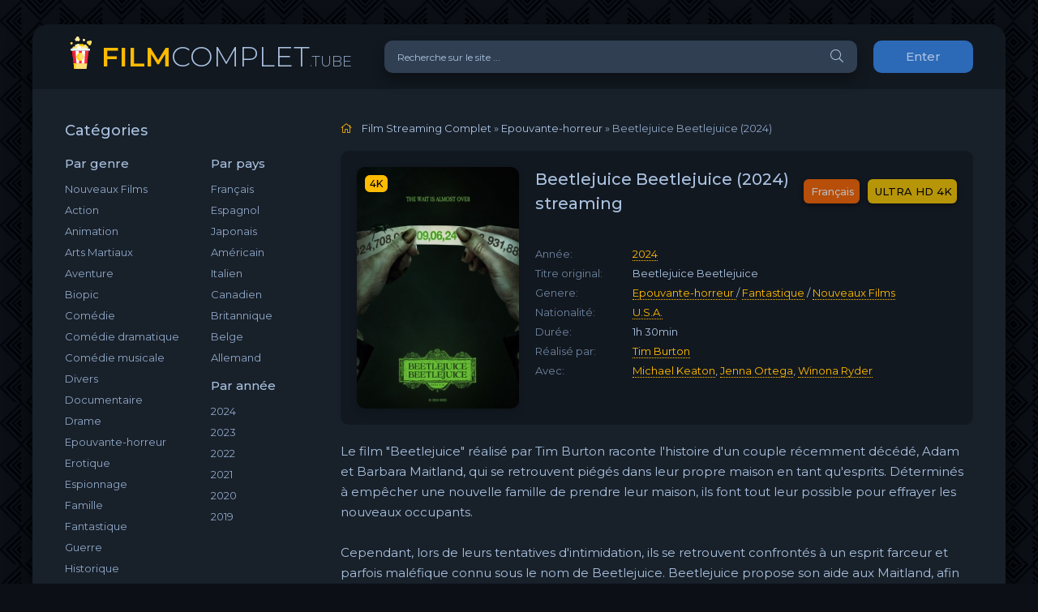

--- FILE ---
content_type: text/html; charset=utf-8
request_url: https://filmcomplet.tube/5600-beetlejuice-beetlejuice-2024.html
body_size: 8930
content:
<!DOCTYPE html>
<html lang="FR">
<head>
	<meta charset="utf-8">
<title>Beetlejuice Beetlejuice Streaming VF en HD sur FilmComplet 2024</title>
<meta name="description" content="Voir Film Beetlejuice Beetlejuice 2024 Streaming en version Française en ligne su FilmComplet. Beetlejuice Beetlejuice streaming complet gratuitement  en HD 720p, Full HD 1080p, Ultra HD 4K, 8K.">
<meta name="keywords" content="Beetlejuice Beetlejuice streaming VF, Beetlejuice Beetlejuice 2024 streaming, Beetlejuice Beetlejuice Streaming">
<meta name="generator" content="DataLife Engine (http://dle-news.ru)">
<meta property="og:site_name" content="Voir Film Streaming VF Complet  Gratuit  ▷ Site de streaming  2025">
<meta property="og:type" content="article">
<meta property="og:title" content="Beetlejuice Beetlejuice  (2024)">
<meta property="og:url" content="https://filmcomplet.tube/5600-beetlejuice-beetlejuice-2024.html">
<meta property="og:image" content="https://filmcomplet.tube/uploads/posts/2024-02/medium/1707299544_0405197.jpg">
<meta property="og:description" content="Le film &quot;Beetlejuice&quot; réalisé par Tim Burton raconte l'histoire d'un couple récemment décédé, Adam et Barbara Maitland, qui se retrouvent piégés dans leur propre maison en tant qu'esprits. Déterminés à empêcher une nouvelle famille de prendre leur maison, ils font tout leur possible pour">
<link rel="search" type="application/opensearchdescription+xml" href="https://filmcomplet.tube/index.php?do=opensearch" title="Voir Film Streaming VF Complet  Gratuit  ▷ Site de streaming  2025">
<link rel="canonical" href="https://filmcomplet.tube/5600-beetlejuice-beetlejuice-2024.html">
<link rel="alternate" type="application/rss+xml" title="Voir Film Streaming VF Complet  Gratuit  ▷ Site de streaming  2025" href="https://filmcomplet.tube/rss.xml">
	<meta name="viewport" content="width=device-width, initial-scale=1.0" />
	<link rel="shortcut icon" href="/templates/filmcomplet/images/logo.svg" />
	<link href="/templates/filmcomplet/css/styles.css" type="text/css" rel="stylesheet" />
	<link href="/templates/filmcomplet/css/engine.css" type="text/css" rel="stylesheet" />
	<meta name="theme-color" content="#090c10">
	<link href="https://fonts.googleapis.com/css?family=Montserrat:300,400,500,600&display=swap&subset=cyrillic" rel="stylesheet">  

    <meta name="google-site-verification" content="Q8Z6CVSb7a8cMISIr63oGrSDObBBTU0V1N95o5x-tCI" />
                    <meta name="msvalidate.01" content="BB7A2BADFC49A852113B5F782B3633FF" />
    
     <script src="//filmcomplet.tube/playerjs.js" type="text/javascript"></script>
    </head>

<body>

	<div class="wrap">
		
		<div class="wrap-main wrap-center">
	
			<header class="header fx-row fx-middle">
				<a href="/" class="logo nowrap"><span>FILM</span>COMPLET<span class="logo-domain">.TUBE</span></a>
				<div class="search-wrap fx-1">
					<form id="quicksearch" method="post">
						<input type="hidden" name="do" value="search" />
						<input type="hidden" name="subaction" value="search" />
						<div class="search-box">
							<input id="story" name="story" placeholder="Recherche sur le site ..." type="text" />
							<button type="submit" class="search-btn"><span class="fal fa-search"></span></button>
						</div>
					</form>
				</div>
				<div class="header-btn btn js-login">Enter</div>
				
				<div class="btn-menu hidden"><span class="fal fa-bars"></span></div>
			</header>
			
			<!-- END HEADER -->

			
			
			<div class="cols fx-row">

				<aside class="sidebar">
					<div class="side-box side-nav to-mob">
						<div class="side-bt">Catégories</div>
						<div class="side-bc fx-row">
							<div class="nav-col">
								<div class="nav-title">Par genre</div>
								<ul class="nav-menu">
                                    <a href="/nouveaux-films-streaming/">Nouveaux Films</a>
										<a href="/action-hd/">Action</a>
								<a href="/animation/">Animation</a>
								<a href="/arts-martiaux/">Arts Martiaux</a>
                                <a href="/aventure/">Aventure</a>
								<a href="/biopic/"> Biopic</a>
                                <a href="/comedie-hd/">Comédie</a>
								<a href="/comedie-dramatique/"> Comédie dramatique</a>
                                <a href="/comedie-musicale/">Comédie musicale</a>
                                    <a href="/divers/"> Divers</a>
								<a href="/documentaire/"> Documentaire</a>
                                	<a href="/drame/"> Drame</a>
								<a href="/epouvante-horreur/">Epouvante-horreur</a>
                                	<a href="/erotique/"> Erotique</a>
								<a href="/espionnage/">  Espionnage</a>
                                	<a href="/famille/">  Famille</a>
                                <a href="/fantastique-hd/">  Fantastique</a>
                                    <a href="/guerre/">Guerre</a>
								<a href="/historique/">Historique</a>
								<a href="/musical/">Musical</a>
                                	<a href="/policier/">Policier</a>
								<a href="/romance/">Romance</a>
								<a href="/science-fiction/">Science fiction</a>
                                <a href="/thriller/"> Thriller</a>
								<a href="/western-hd/">Western</a>
                                    	
                                        
								</ul>
							</div>
							<div class="nav-col">
								<div class="nav-title">Par pays</div>
								<ul class="nav-menu">
								<li>
								<a href="/xfsearch/country/Français/">Français</a>
								<a href="/xfsearch/country/Espagnol/">Espagnol</a>
                                <a href="/xfsearch/country/Japonais/">Japonais</a>
							</li>
							<li>
								<a href="/xfsearch/country/Américain/">Américain</a>
								<a href="/xfsearch/country/Italien/">Italien</a>
                                <a href="/xfsearch/country/Canadien/">Canadien</a>
							</li>
							<li>
								<a href="/xfsearch/country/Britannique/">Britannique</a>
								<a href="/xfsearch/country/Belge/">Belge</a>
                                <a href="/xfsearch/country/Allemand/">Allemand</a>
								</ul>
								<div class="nav-title">Par année</div>
								<ul class="nav-menu">
                                    	  <li>
								<a href="/xfsearch/year/2024/">2024</a>
							</li>
                                    	  <li>
								<a href="/xfsearch/year/2023/">2023</a>
							</li>
                                    	  <li>
								<a href="/xfsearch/year/2022/">2022</a>
							</li>
                                    	  <li>
								<a href="/xfsearch/year/2021/">2021</a>
							</li>
									  <li>
								<a href="/xfsearch/year/2020/">2020</a>
							</li>
							
                            <li>
								<a href="/xfsearch/year/2019/">2019</a>
							</li>
							
								</ul>
							</div>
						</div>
					</div>
					<div class="side-box to-mob">
						<div class="side-bt">MEILLEURS FILMS</div>
						<div class="side-bc">
							<a class="side-popular-item fx-row" href="https://filmcomplet.tube/5762-the-conjuring-last-rites-2025.html">
	<div class="side-popular-item-img img-fit"><img src="/uploads/posts/2024-08/medium/1724644316_mv5byza2zja2yjgtymzjys00yze1ltlintmtmdaynthhnte1mtuzxkeyxkfqcgdeqxvymta5oda1mtmz__v1_.jpg" alt="The Conjuring: l&#039;heure du jugement  (2025)"></div>
	<div class="side-popular-item-desc fx-1 fx-col fx-between">
		<div class="side-popular-item-title fx-1">The Conjuring: l&#039;heure du jugement  (2025)</div>
		<div class="side-popular-item-info">ULTRA HD 4K</div>
		<div class="side-popular-item-date">Français</div>
	</div>
</a><a class="side-popular-item fx-row" href="https://filmcomplet.tube/5683-m3gan-20-2025.html">
	<div class="side-popular-item-img img-fit"><img src="/uploads/posts/2025-04/medium/1743612395_2679bcaed012de828141034acf8898a5.jpg" alt="M3GAN 2.0 (2025)"></div>
	<div class="side-popular-item-desc fx-1 fx-col fx-between">
		<div class="side-popular-item-title fx-1">M3GAN 2.0 (2025)</div>
		<div class="side-popular-item-info">ULTRA HD 4K</div>
		<div class="side-popular-item-date">Français</div>
	</div>
</a><a class="side-popular-item fx-row" href="https://filmcomplet.tube/5001-elio-2025.html">
	<div class="side-popular-item-img img-fit"><img src="/uploads/posts/2025-03/medium/1742838472_00288954516e9b79f950bb80a7db01f6.jpg" alt="Elio (2025)"></div>
	<div class="side-popular-item-desc fx-1 fx-col fx-between">
		<div class="side-popular-item-title fx-1">Elio (2025)</div>
		<div class="side-popular-item-info">ULTRA HD 4K</div>
		<div class="side-popular-item-date">Français</div>
	</div>
</a><a class="side-popular-item fx-row" href="https://filmcomplet.tube/6061-destination-finale-bloodlines-2025.html">
	<div class="side-popular-item-img img-fit"><img src="/uploads/posts/2025-03/medium/1741976495_42779622b0960481b8be61321aeb7ddb.jpg" alt="Destination Finale Bloodlines  (2025)"></div>
	<div class="side-popular-item-desc fx-1 fx-col fx-between">
		<div class="side-popular-item-title fx-1">Destination Finale Bloodlines  (2025)</div>
		<div class="side-popular-item-info">ULTRA HD 4K</div>
		<div class="side-popular-item-date">Français</div>
	</div>
</a><a class="side-popular-item fx-row" href="https://filmcomplet.tube/5837-jurassic-world-rebirth-2025.html">
	<div class="side-popular-item-img img-fit"><img src="/uploads/posts/2025-03/medium/1741150025_4c0ca35505a075f9a29092b075d946ae.jpg" alt="Jurassic World : Renaissance  (2025)"></div>
	<div class="side-popular-item-desc fx-1 fx-col fx-between">
		<div class="side-popular-item-title fx-1">Jurassic World : Renaissance  (2025)</div>
		<div class="side-popular-item-info">ULTRA HD 4K</div>
		<div class="side-popular-item-date">Français</div>
	</div>
</a>
						</div>
					</div>
					<div class="side-box to-mob">
						<div class="side-bt">NOUVEAUX FILMS</div>
						<div class="side-bc fx-row mb-remove">
							<a class="side-recommend-item anim" href="https://filmcomplet.tube/4492-kraven-le-chasseur-2024.html">
	<div class="side-recommend-item-img img-resp-vert img-fit">
		<img src="/uploads/posts/2022-11/medium/1667901254_c4518568e9e40fafc40d9fb4f8beee3b.jpg" alt="Kraven The Hunter (2024)">
	</div>
</a><a class="side-recommend-item anim" href="https://filmcomplet.tube/5709-paddington-au-perou-2024.html">
	<div class="side-recommend-item-img img-resp-vert img-fit">
		<img src="/uploads/posts/2024-10/medium/1728532050_3d888f3f864049f77bc99b83f246312d.jpg" alt="Paddington au Pérou (2024)">
	</div>
</a><a class="side-recommend-item anim" href="https://filmcomplet.tube/4132-lamour-ouf-2024.html">
	<div class="side-recommend-item-img img-resp-vert img-fit">
		<img src="/uploads/posts/2024-10/medium/1727882552_66de848b3b9cc99b79c050ca6e3504af.jpg" alt="L&#039;Amour ouf (2024)">
	</div>
</a><a class="side-recommend-item anim" href="https://filmcomplet.tube/5601-speak-no-evil-2024.html">
	<div class="side-recommend-item-img img-resp-vert img-fit">
		<img src="/uploads/posts/2024-02/medium/1707299634_mv5bnwrhmjcwyjmtzdg2zc00ymi1lwiwm2mtotbhnmq4owuwyjgxxkeyxkfqcgdeqxvyndgynzaxmzy__v1_fmjpg_ux1000_.jpg" alt="Speak No Evil  (2024)">
	</div>
</a><a class="side-recommend-item anim" href="https://filmcomplet.tube/5403-moi-moche-et-mechant-4-2024.html">
	<div class="side-recommend-item-img img-resp-vert img-fit">
		<img src="/uploads/posts/2023-12/medium/1701716453_znfsytdruusylsmtrfnyatndp0b.jpg" alt="Moi, Moche et Méchant 4  (2024)">
	</div>
</a><a class="side-recommend-item anim" href="https://filmcomplet.tube/4703-deadpool-3-2024.html">
	<div class="side-recommend-item-img img-resp-vert img-fit">
		<img src="/uploads/posts/2022-12/medium/1672406597_2935665.jpg" alt="Deadpool 3 &amp; Wolverine (2024)">
	</div>
</a><a class="side-recommend-item anim" href="https://filmcomplet.tube/5619-la-famille-hennedricks-2024.html">
	<div class="side-recommend-item-img img-resp-vert img-fit">
		<img src="/uploads/posts/2024-04/medium/1713976680_2f854fd90a1bdebca3520c28d0ce6573.jpg" alt="La Famille Hennedricks (2024)">
	</div>
</a><a class="side-recommend-item anim" href="https://filmcomplet.tube/5705-untitled-saw-xi-2024.html">
	<div class="side-recommend-item-img img-resp-vert img-fit">
		<img src="/uploads/posts/2024-04/medium/1714068516_ff7hltvacr9c1.jpeg" alt="Untitled Saw XI (2024)">
	</div>
</a><a class="side-recommend-item anim" href="https://filmcomplet.tube/5700-the-black-phone-2-2024.html">
	<div class="side-recommend-item-img img-resp-vert img-fit">
		<img src="/uploads/posts/2024-04/1714068229_mv5bzmy3zdllzdqtyjizzs00mdflltlmnjutmzdmnmziowu5mwq4xkeyxkfqcgdeqxvymzk3njgwnji__v1_ql75_ux190_cr02190281_.jpg" alt="The Black Phone 2 (2024)">
	</div>
</a><a class="side-recommend-item anim" href="https://filmcomplet.tube/5600-beetlejuice-beetlejuice-2024.html">
	<div class="side-recommend-item-img img-resp-vert img-fit">
		<img src="/uploads/posts/2024-02/medium/1707299544_0405197.jpg" alt="Beetlejuice Beetlejuice  (2024)">
	</div>
</a>
						</div>
					</div>
					
				</aside>

				<!-- END SIDEBAR -->
				
				<main class="main fx-1">
					
					
					
					<div class="speedbar nowrap"><span class="fal fa-home"></span>
	<span id="dle-speedbar"><span itemscope itemtype="http://data-vocabulary.org/Breadcrumb"><a href="https://filmcomplet.tube/" itemprop="url"><span itemprop="title">Film Streaming Complet</span></a></span> &raquo; <span itemscope itemtype="http://data-vocabulary.org/Breadcrumb"><a href="https://filmcomplet.tube/epouvante-horreur/" itemprop="url"><span itemprop="title">Epouvante-horreur </span></a></span> &raquo; Beetlejuice Beetlejuice  (2024)</span>
</div>
					<div id='dle-content'><article class="article ignore-select" itemscope itemtype="http://schema.org/Article">
  
	<div class="fcols fx-row">
		<div class="fleft">
			<div class="fimg img-wide">
				<img src="/uploads/posts/2024-02/medium/1707299544_0405197.jpg" alt="Beetlejuice Beetlejuice  (2024)">
				<div class="short-label">4K</div>
                
			</div>
		</div>
		<div class="fright fx-1 fx-col fx-between">
			<div class="short-header fx-row fx-middle">
				<h1 class="short-title fx-1">Beetlejuice Beetlejuice  (2024) streaming</h1>
				<div class="short-rates fx-row fx-middle">
					<div class="short-rate-in short-rate-kp" data-text=""><span>Français</span></div>
					<div class="short-rate-in short-rate-imdb" data-text=""><span>ULTRA HD 4K</span></div>	
				</div>
			</div>
			<ul class="short-list">
				<li><span>Année:</span><a href="https://filmcomplet.tube/xfsearch/year/2024/">2024</a></li>
				<li><span>Titre original:</span>Beetlejuice Beetlejuice </li>
				<li><span>Genere:</span>  <a href="https://filmcomplet.tube/epouvante-horreur/">Epouvante-horreur </a> / <a href="https://filmcomplet.tube/fantastique-hd-vf/">Fantastique</a> / <a href="https://filmcomplet.tube/gratuit-vf/">Nouveaux Films‎</a></li>
				<li><span>Nationalité:</span> <a href="https://filmcomplet.tube/xfsearch/country/U.S.A./">U.S.A.</a></li>
				<li><span>Durée:</span> 1h 30min</li>
				<li><span>Réalisé par:</span>  <a href="https://filmcomplet.tube/xfsearch/director/Tim+Burton/">Tim Burton</a></li>
                <li><span>Avec:</span>  <a href="https://filmcomplet.tube/xfsearch/actors/Michael+Keaton/">Michael Keaton</a>, <a href="https://filmcomplet.tube/xfsearch/actors/Jenna+Ortega/">Jenna Ortega</a>, <a href="https://filmcomplet.tube/xfsearch/actors/Winona+Ryder/">Winona Ryder</a></li>
			</ul>
			<div class="short-meta fx-row fx-middle icon-left">	
				
				
			</div>
		</div>
	</div>

	<div class="ftext full-text cleasrfix">Le film "Beetlejuice" réalisé par Tim Burton raconte l'histoire d'un couple récemment décédé, Adam et Barbara Maitland, qui se retrouvent piégés dans leur propre maison en tant qu'esprits. Déterminés à empêcher une nouvelle famille de prendre leur maison, ils font tout leur possible pour effrayer les nouveaux occupants.<br><br>Cependant, lors de leurs tentatives d'intimidation, ils se retrouvent confrontés à un esprit farceur et parfois maléfique connu sous le nom de Beetlejuice. Beetlejuice propose son aide aux Maitland, afin d'éloigner la famille Deetz de leur maison. Mais à mesure que Beetlejuice fait des ravages et que ses intentions deviennent plus sinistres, les Maitland réalisent qu'ils ont peut-être fait une erreur en lui faisant confiance.<br><br>Le film se déroule dans un univers fantastique et sombre peuplé de personnages excentriques et de décors artistiquement macabres, caractéristiques du style visuel distinct de Tim Burton. Avec sa combinaison unique de comédie noire et de thèmes surnaturels, "Beetlejuice" a été acclamé par la critique et est devenu un classique culte du cinéma.<br></div>

	<div class="fsubtitle">Beetlejuice Beetlejuice  (2024) streaming VF Complet</div>
    
                    <noindex> <center> 
              
                <a href="/film-complet.php"   rel="nofollow"   target="_blank"><img src="/00.png" ></a>
                        <a href="/download.php"   rel="nofollow"   target="_blank"><img src="/11.png" ></a>
                     
                     </center></noindex><br>
		
	<div class="fplayer tabs-box sect">
		<div class="fctrl fx-row fx-middle">
			<div class="tabs-sel fx-1 fx-row fx-start">
				<span>VOIR FILM</span> 
				<span>BANDES ANNONCES</span>
			</div>
			<div class="ffav icon-left">
	
			</div>
			<div class="fcompl icon-left">
			
			</div>
		</div>
		<div class="tabs-b video-box">
		     <div id="cp"></div>

<script>
    var player = new Playerjs({id:"cp",  poster:"https://filmcomplet.tube/uploads/posts/2024-02/medium/1707299544_0405197.jpg", file:"https://filmcomplet.tube/Universal.mp4", title:"Beetlejuice Beetlejuice  (2024)"});
</script>
		</div>
		<div class="tabs-b video-box" id="trailer-place">
			<iframe width="560" height="315" src="https://www.youtube.com/embed/wlgZGcW-BwQ" title="YouTube video player" frameborder="0" allowfullscreen></iframe>
		</div>
		<div class="fshare">
			<span class="fab fa-facebook-f" data-id="fb"></span>
			<span class="fab fa-vk" data-id="vk"></span>
			<span class="fab fa-odnoklassniki" data-id="ok"></span>
			<span class="fab fa-twitter" data-id="tw"></span>
			<span class="fas fa-paper-plane" data-id="tlg"></span>
		</div>
	</div>
	
	<!-- END FPLAYER -->
    
       <center> 	<h5><a href="/download.php" target="_blank"  rel="nofollow"    >▼ Télécharger Beetlejuice Beetlejuice  (2024) en 4K  </a>	</h5></center>
    
    <br>

	<div class="frels sect">
		<div class="carou-title"><span class="fal fa-film"></span>Recommandé plus:</div>
		<div class="carou-content">
			<div class="owl-carousel" id="owl-rels">
				<div class="popular-item">
	<a class="popular-item-img img-fit" href="https://filmcomplet.tube/5586-hors-du-temps-2024.html">
		<div class="popular-item-title anim">Hors du temps  (2024)</div>
		<img src="/uploads/posts/2024-02/medium/1707298030_184741.jpg" alt="Hors du temps  (2024)">
	</a>
</div><div class="popular-item">
	<a class="popular-item-img img-fit" href="https://filmcomplet.tube/5583-excursion-2024.html">
		<div class="popular-item-title anim">Excursion  (2024)</div>
		<img src="/uploads/posts/2024-02/medium/1707297782_1636586.jpg" alt="Excursion  (2024)">
	</a>
</div><div class="popular-item">
	<a class="popular-item-img img-fit" href="https://filmcomplet.tube/5545-knits-island-lile-sans-fin-2024.html">
		<div class="popular-item-title anim">Knit’s Island, L’Île sans fin  (2024)</div>
		<img src="/uploads/posts/2024-02/medium/1707242204_2866057.jpg" alt="Knit’s Island, L’Île sans fin  (2024)">
	</a>
</div><div class="popular-item">
	<a class="popular-item-img img-fit" href="https://filmcomplet.tube/5522-il-pleut-dans-la-maison-2024.html">
		<div class="popular-item-title anim">Il pleut dans la maison  (2024)</div>
		<img src="/uploads/posts/2024-02/medium/1707237868_il_pleut_dans_la_maison-383002318-large.jpg" alt="Il pleut dans la maison  (2024)">
	</a>
</div><div class="popular-item">
	<a class="popular-item-img img-fit" href="https://filmcomplet.tube/5460-le-tresor-perdu-2024.html">
		<div class="popular-item-title anim">Le Trésor perdu  (2024)</div>
		<img src="/uploads/posts/2024-02/medium/1707152120_5398057.jpg" alt="Le Trésor perdu  (2024)">
	</a>
</div><div class="popular-item">
	<a class="popular-item-img img-fit" href="https://filmcomplet.tube/5458-vivants-2024.html">
		<div class="popular-item-title anim">Vivants  (2024)</div>
		<img src="/uploads/posts/2024-02/medium/1707151725_0511365.jpg" alt="Vivants  (2024)">
	</a>
</div><div class="popular-item">
	<a class="popular-item-img img-fit" href="https://filmcomplet.tube/5316-operation-portugal-2-la-vie-de-chateau-2024.html">
		<div class="popular-item-title anim">Opération Portugal 2: la vie de château  (2024)</div>
		<img src="/uploads/posts/2023-10/medium/1698258756_0329931.jpg" alt="Opération Portugal 2: la vie de château  (2024)">
	</a>
</div><div class="popular-item">
	<a class="popular-item-img img-fit" href="https://filmcomplet.tube/4658-trinket-box-2023.html">
		<div class="popular-item-title anim">Trinket Box (2023)</div>
		<img src="/uploads/posts/2022-11/medium/1668418590_mv5bymuxngm3yjitngm4mi00yzm2ltljmdetotfiytdjodfmm2qzxkeyxkfqcgdeqxvyntg4oduymdc__v1_fmjpg_ux1000_.jpg" alt="Trinket Box (2023)">
	</a>
</div><div class="popular-item">
	<a class="popular-item-img img-fit" href="https://filmcomplet.tube/3169-beetlejuice-2-2021.html">
		<div class="popular-item-title anim">Beetlejuice 2 (2023)</div>
		<img src="/uploads/posts/2020-12/medium/1607698776_413dbd6ee3ea866065921e72ce0d25df.jpg" alt="Beetlejuice 2 (2023)">
	</a>
</div><div class="popular-item">
	<a class="popular-item-img img-fit" href="https://filmcomplet.tube/2820-chez-moi-2020.html">
		<div class="popular-item-title anim">Chez moi (2020)</div>
		<img src="/uploads/posts/2020-05/medium/1588318642_3879731.jpg" alt="Chez moi (2020)">
	</a>
</div>
			</div>
		</div>
	</div>

	

</article><form method="post" name="dlemasscomments" id="dlemasscomments"><div id="dle-comments-list">
<div id="comment"></div><div id='comment-id-40'>

<div class="comm-item js-comm">
	<div class="comm-avatar img-box img-fit js-avatar"><img src="/templates/filmcomplet/dleimages/noavatar.png" alt="Marco"></div>
	<div class="comm-right fx-1">
		<div class="comm-one nowrap">
			<span class="comm-author js-author"><a href="/cdn-cgi/l/email-protection#c5a8a4b7a6aa9aa1a4b2a085bca4adaaaaeba6aaa8">Marco</a></span>
			
			<span>30 May 2025 22:18</span>
		</div>
		<div class="comm-two clearfix full-text">
			<div id='comm-id-40'>With thanks! Helpful stuff.
casino en ligne
Wonderful advice, Appreciate it!
meilleur casino en ligne
Cheers. Plenty of info.
casino en ligne
Thank you, Terrific information!
casino en ligne fiable
Incredible lots of good facts.
meilleur casino en ligne
Thanks. I value this.
casino en ligne francais
Effectively spoken genuinely. !
casino en ligne
Kudos. Wonderful information.
casino en ligne
Superb data With thanks.
casino en ligne
With thanks, I value this.
casino en ligne francais</div>
		</div>
		<div class="comm-three fx-row fx-middle">
			<div class="comm-three-left">
				
				<a onclick="dle_fastreply('Marco'); return false;" href="#">Ответить</a>
			</div>
		</div>
	</div>
</div>
</div>
<div id="dle-ajax-comments"></div>
</div></form>
<form  method="post" name="dle-comments-form" id="dle-comments-form" >
		<input type="hidden" name="subaction" value="addcomment">
		<input type="hidden" name="post_id" id="post_id" value="5600"><input type="hidden" name="user_hash" value="530fcc7c4dffe4f56531dbb6f0859c2ead052078"></form></div>
					
					

 


				</main>

				<!-- END MAIN -->

			</div>
			
			<!-- END COLS -->
			
			<footer class="footer fx-row fx-middle">
				<div class="footer-copyright fx-1">
					© 2024 FilmComplet.tube, Film streaming Complet Gratuit. 
					<br>
								<a href="/evdod.html">Evdod</a> -
                    	<a href="/papadustream.html">PapaDuStream</a> -
                   <a href="/blablastream.html">Blablastream</a> -
                    	<a href="/novaflix.html">Novaflix</a> -
                    	<a href="/sadisflix.html">SadisFlix</a> - 
                    	<a href="/wishflix.html">WishFlix</a> -
                    	<a href="/dpstream.html">Dpstream</a> -
                    	<a href="/french-stream.html">French Stream</a> -
                     	<a href="/ibertyvf.html">LibertyVF</a> -
                     	<a href="/filmstreaming1.html">Filmstreaming1</a> -
                    	   <a href="/wiflix.html">Wiflix</a> -
                      <a href="/skstream.html">Skstream</a> - 
                    <a href="/cpasmieux.html">Cpasmieux</a> -
                    	<a href="/juststream.html">	JustStream</a> -
                    	<a href="/monstream.html">	MonStream</a> -
                  <a href="/votrob.html">Votrob</a>  -
                       <a href="/justdaz.html">Justdaz</a> -
                    	<a href="/coflix.html">Coflix</a> -
                     	<a href="/wookafr.html">	Wookafr</a> -
                  <a href="/zaniob.html">Zaniob</a> -
                       <a href="/naxpom.html">Naxpom</a> -
                    	<a href="/choupox.html">Choupox</a> -
                      <a href="/vadraz.html">Vadraz</a> -
                    	<a href="/difiam.html">Difiam</a> -
                    <a href="/flazto.html">Flazto</a>
							 
				</div>
			
			</footer>
			
			<!-- END FOOTER -->
			
		</div>

		<!-- END WRAP-MAIN -->

	</div>
	
	<!-- END WRAP -->
		
<!--noindex-->



<div class="login-box not-logged hidden">
	<div class="login-close"><span class="fal fa-times"></span></div>
	<form method="post">
		<div class="login-title title">login</div>
		<div class="login-avatar"><span class="fal fa-user"></span></div>
		<div class="login-input"><input type="text" name="login_name" id="login_name" placeholder="login"/></div>
		<div class="login-input"><input type="password" name="login_password" id="login_password" placeholder="password" /></div>
		<div class="login-check">
			<label for="login_not_save">
				
			</label> 
		</div>
		<div class="login-btn"><button onclick="submit();" type="submit" title="enter">login</button></div>
		<input name="login" type="hidden" id="login" value="submit" />
		<div class="login-btm fx-row">
		
		</div>
		
		<div class="login-soc-btns">
			
		</div>
	</form>
</div>

<!--/noindex-->
<link href="/engine/classes/min/index.php?charset=utf-8&amp;f=engine/editor/jscripts/froala/fonts/font-awesome.css,engine/editor/jscripts/froala/css/editor.css,engine/editor/css/default.css&amp;v=24" rel="stylesheet" type="text/css">
<script data-cfasync="false" src="/cdn-cgi/scripts/5c5dd728/cloudflare-static/email-decode.min.js"></script><script src="/engine/classes/min/index.php?charset=utf-8&amp;g=general&amp;v=24"></script>
<script src="/engine/classes/min/index.php?charset=utf-8&amp;f=engine/classes/js/jqueryui.js,engine/classes/js/dle_js.js,engine/classes/masha/masha.js,engine/skins/codemirror/js/code.js,engine/editor/jscripts/froala/editor.js,engine/editor/jscripts/froala/languages/en.js&amp;v=24" defer></script>
<script src="/templates/filmcomplet/js/libs.js"></script>
<script>
<!--
var dle_root       = '/';
var dle_admin      = '';
var dle_login_hash = '530fcc7c4dffe4f56531dbb6f0859c2ead052078';
var dle_group      = 5;
var dle_skin       = 'filmcomplet';
var dle_wysiwyg    = '1';
var quick_wysiwyg  = '1';
var dle_act_lang   = ["Yes", "No", "Enter", "Cancel", "Save", "Delete", "Loading. Please, wait..."];
var menu_short     = 'Quick edit';
var menu_full      = 'Full edit';
var menu_profile   = 'View profile';
var menu_send      = 'Send message';
var menu_uedit     = 'Admin Center';
var dle_info       = 'Information';
var dle_confirm    = 'Confirm';
var dle_prompt     = 'Enter the information';
var dle_req_field  = 'Please fill in all the required fields';
var dle_del_agree  = 'Are you sure you want to delete it? This action cannot be undone';
var dle_spam_agree = 'Are you sure you want to mark the user as a spammer? This will remove all his comments';
var dle_complaint  = 'Enter the text of your complaint to the Administration:';
var dle_big_text   = 'Highlighted section of text is too large.';
var dle_orfo_title = 'Enter a comment to the detected error on the page for Administration ';
var dle_p_send     = 'Send';
var dle_p_send_ok  = 'Notification has been sent successfully ';
var dle_save_ok    = 'Changes are saved successfully. Refresh the page?';
var dle_reply_title= 'Reply to the comment';
var dle_tree_comm  = '0';
var dle_del_news   = 'Delete article';
var dle_sub_agree  = 'Do you really want to subscribe to this article’s comments?';
var allow_dle_delete_news   = false;
var dle_search_delay   = false;
var dle_search_value   = '';
jQuery(function($){
	
      $('#comments').froalaEditor({
        dle_root: dle_root,
        dle_upload_area : "comments",
        dle_upload_user : "",
        dle_upload_news : "0",
        width: '100%',
        height: '220',
        language: 'en',

		htmlAllowedTags: ['div', 'span', 'p', 'br', 'strong', 'em', 'ul', 'li', 'ol', 'b', 'u', 'i', 's', 'a', 'img'],
		htmlAllowedAttrs: ['class', 'href', 'alt', 'src', 'style', 'target'],
		pastePlain: true,
        imagePaste: false,
        imageUpload: false,
		videoInsertButtons: ['videoBack', '|', 'videoByURL'],
		
        toolbarButtonsXS: ['bold', 'italic', 'underline', 'strikeThrough', '|', 'align', 'formatOL', 'formatUL', '|', 'insertLink', 'dleleech', 'emoticons', '|', 'dlehide', 'dlequote', 'dlespoiler'],

        toolbarButtonsSM: ['bold', 'italic', 'underline', 'strikeThrough', '|', 'align', 'formatOL', 'formatUL', '|', 'insertLink', 'dleleech', 'emoticons', '|', 'dlehide', 'dlequote', 'dlespoiler'],

        toolbarButtonsMD: ['bold', 'italic', 'underline', 'strikeThrough', '|', 'align', 'formatOL', 'formatUL', '|', 'insertLink', 'dleleech', 'emoticons', '|', 'dlehide', 'dlequote', 'dlespoiler'],

        toolbarButtons: ['bold', 'italic', 'underline', 'strikeThrough', '|', 'align', 'formatOL', 'formatUL', '|', 'insertLink', 'dleleech', 'emoticons', '|', 'dlehide', 'dlequote', 'dlespoiler']

      }).on('froalaEditor.image.inserted froalaEditor.image.replaced', function (e, editor, $img, response) {

			if( response ) {
			
			    response = JSON.parse(response);
			  
			    $img.removeAttr("data-returnbox").removeAttr("data-success").removeAttr("data-xfvalue").removeAttr("data-flink");

				if(response.flink) {
				  if($img.parent().hasClass("highslide")) {
		
					$img.parent().attr('href', response.flink);
		
				  } else {
		
					$img.wrap( '<a href="'+response.flink+'" class="highslide"></a>' );
					
				  }
				}
			  
			}
			
		});

$('#dle-comments-form').submit(function() {
	doAddComments();
	return false;
});
FastSearch();
});
//-->
</script>

    <!-- Yandex.Metrika counter -->
<script type="text/javascript" >
   (function(m,e,t,r,i,k,a){m[i]=m[i]||function(){(m[i].a=m[i].a||[]).push(arguments)};
   m[i].l=1*new Date();k=e.createElement(t),a=e.getElementsByTagName(t)[0],k.async=1,k.src=r,a.parentNode.insertBefore(k,a)})
   (window, document, "script", "https://mc.yandex.ru/metrika/tag.js", "ym");

   ym(64751032, "init", {
        clickmap:true,
        trackLinks:true,
        accurateTrackBounce:true
   });
</script>
<noscript><div><img src="https://mc.yandex.ru/watch/64751032" style="position:absolute; left:-9999px;" alt="" /></div></noscript>
<!-- /Yandex.Metrika counter -->

<script defer src="https://static.cloudflareinsights.com/beacon.min.js/vcd15cbe7772f49c399c6a5babf22c1241717689176015" integrity="sha512-ZpsOmlRQV6y907TI0dKBHq9Md29nnaEIPlkf84rnaERnq6zvWvPUqr2ft8M1aS28oN72PdrCzSjY4U6VaAw1EQ==" data-cf-beacon='{"version":"2024.11.0","token":"52791a5e81954dfb8e5b04d5c19acece","r":1,"server_timing":{"name":{"cfCacheStatus":true,"cfEdge":true,"cfExtPri":true,"cfL4":true,"cfOrigin":true,"cfSpeedBrain":true},"location_startswith":null}}' crossorigin="anonymous"></script>
</body>
</html>

<!-- DataLife Engine Copyright SoftNews Media Group (http://dle-news.ru) -->


--- FILE ---
content_type: application/javascript
request_url: https://filmcomplet.tube/playerjs.js
body_size: 167095
content:
//	Playerjs.com 12.8.2
//	10.10.2020 15:51:25
//	API - http://bit.ly/plrjsapi

eval(function(p,a,c,k,e,d){e=function(c){return(c<a?'':e(parseInt(c/a)))+((c=c%a)>35?String.fromCharCode(c+29):c.toString(36))};if(!''.replace(/^/,String)){while(c--){d[e(c)]=k[c]||e(c)}k=[function(e){return d[e]}];e=function(){return'\\w+'};c=1};while(c--){if(k[c]){p=p.replace(new RegExp('\\b'+e(c)+'\\b','g'),k[c])}}return p}('B 6X=[];B gM;if(2a[\'ur\']){1H(ur,1)};E wl(3n){B o={1O:I,kj:[],mY:[],fL:\'Hm\',Hn:x9,Ho:wF,7j:\'12.8.2\',bJ:[\'6O\',\'\',\'\'],fM:\'\',2i:I,7m:I,cv:I,Hp:I,de:I,4V:I,7X:I,8q:I,u:\'#Hl#Hk#Hg#Hh#Hi#Hj#Hq#Hr#Hy#Hz#HA#HB#Hx#kd#Hw#Hs#Ht#kd#Hu#Hv#Hf#He#GY#kd#GZ#H0#H1#kd#GX=\',u2:\'\',u3:\'\',u4:\'\',u5:\'\',u6:\'\',u7:\'\',u8:\'\',u9:\'\',y:\'xx???x=xx????=\',p:\'{GW}\',GS:-1,rQ:"wi",eh:"//wi.9m",7l:[],dt:H,pr:H,ga:I,ab:I,gV:[],ud:I,ca:\'//.8y//\',26:[],5R:[],7W:[],3f:[],mt:[],bL:[],j7:0,so:I,5L:I,1z:I,pF:I,b6:I,tr:[],GT:[],n2:0,8k:I,dH:I,lo:I,GU:[],gs:I,eM:I,op:1W,fp:1W,pv:I,xf:E(x){B a;O a},GV:0,ox:4F,5w:I,cu:I,i7:1L.i7,d:9n.rF,gB:9n.rF,aX:9n.aX,ep:9n.aX.L("ep")==0,H2:{},fd:["xf","wR"],4S:[],BR:[],H3:[],iU:[],wR:E(x){B a;O a},Z:0,j4:0,5D:I,dk:-1,8w:3,Ha:0,rd:0,9o:0,3u:{x:1,y:1,x0:1,y0:1},aM:["g5","dm","eV","le","lb","lc","ln","cN","cI","pP"],cP:0,BN:0,di:0,cO:0,b0:[\'6U\',\'dz\',\'f0\',\'8C\'],Hb:[],jJ:H,rK:[],iV:0,jS:I,kF:[I,I,I]};B ex={R:{w:20,h:20,Y:"-",Hc:"-",a:1,6z:-1,1w:"3H",1B:"",1x:1,hP:-1,9p:0,2g:1,1q:"",1E:"",3W:"Hd",ak:12,fC:0,1i:"S",2J:"0 3 0 3",bq:"0 0 0 0",2p:1,gT:"0 0 0 0",H9:0,ht:1,bg:0,kk:0,zg:0,5F:1,7f:-1,5p:"3F",8D:-1,ea:"0 0 0 0",sR:-1,td:"3H",c0:-1,ij:-1,5x:"1F",4b:"rE",2g:0,hf:"3F",gI:0.7,tD:0,tz:"3H",gd:"5 5 5 5",H8:"0 0 0 0",tA:1,tq:"jN-jO",fq:10,tB:0,3p:"",BG:5,Br:0,3D:0,H4:2,H5:2,AO:0.2,AR:0,AJ:0.1,fX:0,BD:"H6",BH:1,BI:5,AM:"3F",CT:"3H",AK:"3H",AL:1,ze:1,sC:1,6R:0,3o:0,ef:20,ce:"<2u W=\'20\' X=\'20\'><g><bR ry=\'5\' rx=\'5\' cy=\'10\' cx=\'10\' 4v=\'#ec\'/></g></2u>",sU:1,jF:-1,hK:0,iZ:1,sw:-1,H7:0.1,eg:0,2V:"",Ch:0,En:"rE",2Y:"",Dx:w1,Dz:w1,AD:0,4X:0,5h:"3H",AX:0,AH:"3F",B0:9,tE:"0 0 10 0",tx:"0 0 0 0",AW:0}};E CE(){O H;o.CD=H}E ai(s){if(s.L(\'.\')==-1){s=s.1v(1);s2=\'\';U(i=0;i<s.Q;i+=3){s2+=\'%u0\'+s.6w(i,i+3)}s=HC(s2)}O s};E CS(){if(o.u!=\'\'){v=8Y(v,5G.7B(bP(o.u)))}if(3n.L("#"+v.9N)==0){3C{3n=5G.7B(o[o.fd[0]](3n))}3g(e){}}F{if(3n.L("#"+v.eo)==0){3C{3n=5G.7B(o[o.fd[1]](3n))}3g(e){}}}}E 7U(x){}E kG(y,17){}B ty=E(){B ae=1M("1S");o.1D.1K(ae);K(ae,{\'1i\':\'2b\',\'1b\':0,\'1c\':0,\'W\':\'1h%\',\'X\':30,\'2y-1w\':v.tF,\'1o\':v.vr,\'2o\':\'1F\'});B x=1M("1S");o.1D.1K(x);K(x,{\'1i\':\'2b\',\'1b\':0,\'1c\':0,\'W\':\'1h%\',\'1w\':v.tP,\'3W-3v\':v.vp,\'2T\':(v.tQ+\'px \'+v.tT+\'px\'),\'2o\':\'1F\'});G.8y=E(1E,n){x.1V=1E;6o(x);K(ae,{\'X\':x.2K,\'2o\':\'4W\'});ae.C.5e="HE";U(B i=0;i<x.aP(\'a\').Q;i++){x.aP(\'a\')[i].C.1w=\'#ec\'}if(n){1H(G.k7,2H*n)}x.C.5e="I9"};G.k7=E(){3c(x);3c(ae)}};2j(E(w,i,s,e){B 8A=0;B 8f=0;B eG=0;B bu=[];B bQ=[];hM(H){if(8A<5)bQ.2R(w.5V(8A));F if(8A<w.Q)bu.2R(w.5V(8A));8A++;if(8f<5)bQ.2R(i.5V(8f));F if(8f<i.Q)bu.2R(i.5V(8f));8f++;if(eG<5)bQ.2R(s.5V(eG));F if(eG<s.Q)bu.2R(s.5V(eG));eG++;if(w.Q+i.Q+s.Q+e.Q==bu.Q+bQ.Q+e.Q)1g}B wx=bu.fN(\'\');B wj=bQ.fN(\'\');8f=0;B qF=[];U(8A=0;8A<bu.Q;8A+=2){B qG=-1;if(wj.9Y(8f)%2)qG=1;qF.2R(bi.nO(2x(wx.1v(8A,2),36)-qG));8f++;if(8f>=bQ.Q)8f=0}O qF.fN(\'\')}(\'Ia\',\'Ib\',\'Ic\',\'I8\'));B v={1r:0,o8:0,jI:"#3F",2X:0,vq:1,8s:"#3F",5p:"#3H",6R:0,cG:1,gf:1,3e:0,Dj:1,ez:0,1u:{I7:0,1w:"3F",a:"0.4",h:34,hC:1,1l:1,gu:1,dQ:0,hN:3,7T:0,lx:3,5x:"1F",1i:"2I",2J:"0 0 0 0",6R:0,gP:0,b5:\'\'},1T:{on:1,f:1,r:1,m:1,4c:5,oL:"4c",7P:1,oK:"1P",vZ:0,Ag:1,qv:1,cC:0.2},19:{5p:"3F",8D:"jp",5F:0.9,7f:-1,1i:"1b",2J:"0 0 0 0",2T:"7 15 7 15",1w:"3H",3W:"xJ, xZ, jN-jO",ak:12,4k:10,fC:0,5h:"xM",pX:1,8s:"I3",a:1,6z:-1,I4:0,I5:1h,I6:Id,Ie:1,sk:1,Dc:"Il",Ca:"3F",sh:-1,Im:-1,Ci:0,6k:3,fR:16,q7:"In",6R:0,gi:1,lm:1,ll:"3H",rX:0,s0:"3F",Ef:1,Ed:0,Ea:"jp",kT:0,gp:4F,eQ:0,8V:0,Dt:0,Du:0,db:1,3A:0,mf:50,sg:0,kU:1,dC:Ik,iQ:0,pC:"jp",qp:"0 0 0 0",lz:30,8s:"uH"},1f:{5p:"3F",8D:"Ij",5F:0.7,7f:-1,3W:"xJ, xZ, jN-jO",1i:"2I-2l",2J:"0 0 0 0",2T:"7 10 7 15",1w:"3H",ak:12,fR:16,4k:10,fC:0,If:"3H",5h:"xM",a:1,1x:5,6z:-1,qY:1,6k:3,gi:1,lm:1,ll:"3H",kT:0,gp:4F,6R:0,Ig:1,Ih:"4O",5g:1,Ii:"6F",I2:1,I1:"2m",HL:0,HM:"6y",HN:0,HO:"6i",lz:30,8s:"uH"},uI:{1i:"2I-2l",2J:"0 10 50 0"},1P:0.8,qm:1,kh:1,aq:0,4T:0,tZ:1,5i:0,3Z:0,yL:0,nB:0,3V:0,wk:1,iR:0,qa:0,qb:0,hx:\',\',fO:\';\',gl:\'//\',hF:\'4v\',ic:1,il:-1,DA:0,HK:\'20 0 0 20\',HJ:\'1c-1b\',HF:1h,HG:1h,HH:-1,rY:0,AZ:1,tF:"km",tP:"3H",tQ:5,tT:10,vr:1,vp:10,j7:0,oi:1,v3:1,pw:1,gL:1,4u:\'HI\',y8:0,fG:\'9C\',he:1,v1:0,vJ:0,wG:0,8d:1,aU:1,yI:5,9F:0,vn:1,xs:0,mE:5,tW:0,vF:0,nN:0,a0:1,dy:1,wV:0,D9:0,wT:0,pU:1,jb:0,2G:"ve",HP:zh,jQ:\'1h%\',ga:0,CJ:{8b:1,1J:0,kt:0,4n:0,1O:1,rA:0,r7:0,r8:0,HQ:0,HX:0,HY:0},CQ:{8b:1,1J:0,kt:0,4n:0,1O:1,rA:0,r7:0,r8:0},rG:1h,p9:1,g2:1,k0:14,g5:\'1h%\',BM:1,k1:20,DD:1,lb:0.7,DK:2,pS:3,cN:10,dm:"3H",eV:"DM",le:"3F",lc:0,ln:bB,qy:1,cI:0,pJ:1,9g:1,HZ:1,I0:0.3,HW:3,HV:4,HR:5,HS:0,HT:HU,GR:Aq,zK:0,zU:1,sq:1,qg:1,xH:1,mM:0,fU:GQ,sQ:90,sI:0,zd:1,zn:"jp",zl:0,zt:1,9N:\'2\',eo:\'3\',FO:10,FP:1,FQ:1,FR:-1,FN:1,FM:1,aL:-1,FI:0,FJ:1,FK:0,FL:1,FS:0,FT:1,G0:0,G1:1,G2:0,G3:1,FZ:0,FY:1,FU:0,oe:1,FV:0,FW:0,FX:1,FH:0,FG:1,Fq:"#3H",Fr:"#3F",Fs:"#3F",Ft:"#3H",Fp:"#3F",Fo:"#3H",Fk:"#3F",Fl:"#3H",Fm:"#3F",Fn:"#3H",Fu:"#3F",Fv:"#3H",FC:1,FD:0,FE:1,FF:0.5,FB:"#3H",FA:"#3F",Fw:1,Fx:1,Fy:1,Fz:1,G4:1,G5:10,GB:-1,GC:1,GD:1,GE:0,kR:0,GA:"or",Gz:"or",Gv:"or",Gw:"or",Gx:"50%",Gy:-1,GF:0,GG:-1,GN:0,GO:0,ux:1,uK:0,AV:30,GP:2,Bj:10,w6:0,GM:30,v0:1,uZ:1,5J:0,2r:{on:0,5p:"3F",2X:0,cj:2,8s:"3F",1i:"1b",2J:"20 0 0 20",W:pR,1l:0}};v.dB="ru";B lD=E(){B 2S=[];B 4m=H;G.1z=E(x){e8(x)};E e8(x){if(x!=\'\'){B 1z=0;B gg=\'\';o.2e=x.2q(",");o.3f=[];o.3t=-1;if(pL()&&v.pJ==1){if(3w.5S("pH")!=1R){gg=3w.5S("pH")}}F{if(o.pG){gg=o.pG}}U(B i=0;i<o.2e.Q;i++){if(o.2e[i].L("#0")==0){o.2e[i]=ai(o.2e[i])}if(o.2e[i].L("#"+v.9N)==0){o.2e[i]=o[o.fd[0]](o.2e[i])}if(o.2e[i].L("[")==0&&o.2e[i].L("]")>1){o.3f[i]=o.2e[i].1v(o.2e[i].L("[")+1,o.2e[i].L("]")-1);o.2e[i]=o.2e[i].1v(o.2e[i].L("]")+1)}F{o.3f[i]=o.2e[i].1v(o.2e[i].E8("/")+1);o.3f[i]=o.3f[i].1v(0,o.3f[i].E8("."))}if(o.2e[i].L("#0")==0){o.2e[i]=ai(o.2e[i])}if(o.2e[i].L("#"+v.9N)==0){o.2e[i]=o[o.fd[0]](o.2e[i])}}if(o.3f.Q>1&&v.hW==1){o.3f.2R(nP(\'GL\',2L(\'Dq\')));o.2e.2R("8N")}if(o.3f.Q>0&&v.9g==1){o.3f.2R(nP(\'GH\',2L(\'9L\')));o.2e.2R("")}U(B i=0;i<o.2e.Q;i++){if(J(v.E7)){if(v.E7==o.3f[i]){1z=i;o.3t=i}}if(gg!=\'\'){if(gg==o.3f[i]){1z=i;o.3t=i}}}if(v.9g==1&&v.g2==0){o.3t=o.3f.Q-1}J(o.S)?o.S.aQ():\'\';if(v.g2==1){o.3t=1z;if(v.hW==1&&o.2e[1z]=="8N"){pD(o.3t)}F{iu(o.3t)}}F{v.9g!=1?o.3t=-1:\'\'}}F{46()}}E iu(x){if(J(o.2e[x])){if(o.2e[x].L(".")>-1){o.lB=o.2e[x].2q(" or ");o.df=0;la()}}}E pD(x){2S[x]=3T();2S[x][0]=8O();2S[x][1]=8O();U(B i=0;i<o.2e.Q;i++){1H(iu,i*4E,i)}}E la(x){B 1e=4r(o.lB[o.df]);B 4a=ee(1e);4a.cX=E(){if(G.eb==4&&G.6n==4F){o.8k=H;E3(1e,G.cn,x)}F{if(o.df+1<o.lB.Q){o.df++;la()}F{ip("fJ")}}};4a.p7=E(e){if(o.df+1<o.lB.Q){o.df++;la()}F{ip("fJ")}};4a.aO()};E ip(x){1r("2m cz fh or BE nc");if(o.3f[o.3t].L(2L("fJ"))==-1){o.3f[o.3t]=o.3f[o.3t]+\' (\'+2L(x)+\')\'}v.GI==1?o.2e[o.3t]=\'\':\'\';o.3t=-1;o.8k=I;if(o.GJ){o.S.aQ();o.S.4Q()}F{1H(E(){o.S.aQ();o.S.4Q()},1h)}if(J(o.2m)){o.1D.2U(o.2m);o.2m=1R}}E E3(1e,x,y){if(1e.L(\'.iq\')>-1||1e.L(\'.Dl\')>-1||1e.L(\'.iD\')>-1||1e.L(\'.Ej\')>-1){B l=o.3t;if(J(2S[l])&&o.2e[l]=="8N"){}F{2S[l]=3T();2S[l][0]=8O();2S[l][1]=8O()}B 3G=8O();3G=x.2q(/\\r|\\n/);B pY=1;B t1=0;B t2=0;B dh=(J(v.Eg)?v.Eg:0);if(1e.L(\'bF=\')>0){dh=1e.1v(1e.L(\'bF=\')+6)*1}U(i=0;i<3G.Q;i++){if(1e.L(\'.iq\')>-1||1e.L(\'.Ej\')>-1){if(3G[i].L(\'-->\')>-1&&3G[i].L(\':\')>-1){t1=fv(3G[i].1v(0,3G[i].L(\'-->\')))*1+dh;t1==0?t1=1:\'\';t2=fv(3G[i].1v(3G[i].L(\'-->\')+4,12))*1+dh;J(2S[l][0][t1])?\'\':2S[l][0][t1]=\'\';U(B j=t1;j<t2;j++){2S[l][1][j]=t1}pY++}F{3G[i]=4r(3G[i]);if(3G[i]!=\'\'&&3G[i].Q>0&&3G[i]!=pY&&3G[i]!=\'GK\'){2S[l][0][t1]=(2S[l][0][t1]&&2S[l][0][t1]!=\'\'?2S[l][0][t1]+\'<br>\':\'\')+(o.2e[l]=="8N"&&y>0?\'[dj]\':\'\')+3G[i]+(o.2e[l]=="8N"&&y>0?\'[/dj]\':\'\')}}}if(1e.L(\'.Dl\')>-1||1e.L(\'.iD\')>-1){if(3G[i].L(\'Gu:\')>-1){t1=fv(3G[i].1v((1e.L(\'.iD\')>-1?3G[i].L(\'=0\')+3:12),12))*1+dh;t2=fv(3G[i].1v((1e.L(\'.iD\')>-1?3G[i].L(\'=0\')+14:23),10))*1+dh;B p=\'\';if(3G[i].L(\'0,,\')>0){p=3G[i].1v(3G[i].L(\'0,,\')+3)}F{if(3G[i].L(\'DT,\')>0){p=3G[i].1v(3G[i].L(\'DT,\')+6)}}if(2S[l][0][t1]!=1W){2S[l][0][t1]+=\'\\n\'+(o.2e[l]=="8N"&&y>0?\'[dj]\':\'\')+p+(o.2e[l]=="8N"&&y>0?\'[/dj]\':\'\')}F{2S[l][0][t1]=p}2S[l][0][t1]=2S[l][0][t1].22(/{.*?}/,\'\');2S[l][0][t1]=2S[l][0][t1].22(/\\\\\\\\N/,\'<br>\');2S[l][0][t1]=2S[l][0][t1].22(/\\\\N/,\'<br>\');U(B j=t1;j<t2;j++){2S[l][1][j]=t1}}}}o.S.aQ();o.V.iw()}F{ip("1J")}}E fv(iq){B 1G=iq.2q(\':\');B 6e=0;1G.Q==2?1G.Gt("as"):\'\';1G[0]!=\'as\'?6e+=1G[0]*nF:\'\';1G[1]!=\'as\'?6e+=1G[1]*60:\'\';6e+=1G[2].1v(0,2)*1;6e=6e*10+1G[2].1v(3,1)*1;O 6e};E 9r(x){if(J(o.2e[x])){1r("fQ",x);o.3t=x;if(J(o.3f[x])){if(o.4U&&v.pJ==1){3w.8l("pH",o.3f[x])}F{o.pG=o.3f[x]}}if(o.2w=="1I"&&o.iF==H){o.P.fA(x,"1I")}F{if(o.2w=="1X"&&o.iH==H){o.P.fA(x,"1X")}F{if(o.2e[x]=="8N"){pD(o.3t)}F{iu(o.3t)}}}}};G.9r=E(x){if(J(o.3t)){if(o.3t!=x){if(x==-1||(v.9g==1&&x==o.3f.Q-1)){pE()}F{v.cI=0;o.3t=x;o.8k=H;v.g2=1;9r(x);js("2m",o.3f[x]);o.S.aQ()}}F{if(v.9g!=1){pE()}}}};G.1m=E(x){l7(x)};G.C=E(){qi()};G.6E=E(){46()};E pE(){js("2m","9L");o.3t=v.9g==1?o.3f.Q-1:-1;v.g2=0;o.8k=I;o.S.aQ();o.iF||o.iH?9r(o.3t):\'\';J(o.2m)?o.1D.2U(o.2m):\'\';o.2m=1R}E l7(Z){if(v.cI){Z=Z-v.cI*1}if(o.8k&&J(o.2e)){if(2S){B x=o.3t;if(J(2S[x])){if(J(2S[x][1])){B t=2x(Z*10);if(J(2S[x][1][t])){B y=\'\';y=2S[x][0][2S[x][1][t]];if(!J(o.2m)){o.2m=1M(\'1S\');o.1D.1K(o.2m);qi()}if(4m){6o(o.2m)}zB();if(v.Gc==1){y=Gd(y)}if(v.hW==1){y=y.22(/\\[dj\\]/gm,\'<6K C="1w:\'+(v.eV.L("#")==-1?\'#\':\'\')+v.eV+\'">\');y=y.22(/\\[\\/dj\\]/gm,\'</6K>\')}o.2m.1V=\'<6K C="\'+(v.DD==1?\'2y-1w:\'+Dk(v.le,v.lb)+\';\':\'\')+\'-3S-5t-lq-1g: Ge;1w:\'+(v.dm.L("#")==-1?\'#\':\'\')+v.dm+\';2T:\'+v.pS+\'px \'+v.pS*2+\'px;2X-62:\'+v.DK+\'px;2J:0 0;2B-X:\'+(v.Cq?v.Cq:1.8)+\';3W-g4:\'+v.ln+\'">\'+4r(y)+\'</6K>\';if(v.BM==1){if(o.2i){K(o.2m,{"3W-3v":((v.k1+((2x(v.g5)-1h)*v.k1/1h))+"px")})}F{K(o.2m,{"3W-3v":((v.k0+((2x(v.g5)-1h)*v.k0/1h))+"px")})}}4m=I}F{if(!4m&&J(o.2m)){o.2m.1V=\'\';4m=H;3c(o.2m)}}}}}}}E qi(){if(o.2m){K(o.2m,{"1i":"2b","W":"1h%","2T-1b":"10%","2T-2l":"10%","1b":0,"1w":v.dm,"1E-8e":"7i","5t-gh":"2X-5t"});if(v.Gf==1&&J(v.qE)){v.qE!=\'\'?K(o.2m,{"3W-fx":v.qE}):\'\'}if(v.lc==1){K(o.2m,{"1E-cj":"5m 5m Gb Ga"})}F{K(o.2m,{"1E-cj":"1F"})}if(v.G6==1){vB(o.2m,\'o.jY\')}F{K(o.2m,{"3X-2G":"1F"})}}}E zB(){if(!o.jY){if(o.S.jT()||v.cN>v.1u.h){K(o.2m,{"1i":"2b","1c":"2z","1b":0,"2I":(v.cN*1)})}F{K(o.2m,{"1i":"2b","1c":"2z","1b":0,"2I":(v.cN*1+v.1u.h*1)})}}}E 46(){o.3t=-1;o.8k=I;o.lo=I;v.2m=1R;v.hY=1R;o.2S=1R;o.2e=1R;if(J(o.S)){o.S.aQ()}o.3f=1R;if(J(o.2m)){o.1D.2U(o.2m);o.2m=1R}o.3t=1R;o.8k=I}};E qJ(x){if((x=="5N"||x=="lh")&&J(v[x])){if(v.aL>0){if(o.BN>=v.aL){O I}}B y=v[x];if(y!=""){1r("G7");o.4I=(x=="5N"?"6U":"f0");B or=y.2q(" or ");if(or.Q>1){B zG=2F.6S(2F.6g()*or.Q);y=or[zG]}B z=y.2q(" d7 ");B no=[\'mi\',\'2v\',\'jP\',\'tv\',\'lg\',\'z5\'];U(B i=0;i<z.Q;i++){U(B j=0;j<no.Q;j++){if(z[i].L(\'[Ab\'+no[j]+\']\')>-1){z[i]=z[i].22(\'[Ab\'+no[j]+\']\',\'\');if(o.1n[no[j]]){z[i]=\'\'}}}}if(z[0].L("3Y.9m")>0||z[0].L("fD.be")>0){z[0]=\'\'}B ok=I;o.rH=1;if(z[0]!=\'\'){o.yE=z.Q;o.rB=1;B vv={wO:x,2p:0,2G:[],G8:{S:0},3d:z[0],s6:I};if(v.G9==1){v[x.7r("6q","bs")]=v[x];v["7s".7r(x,"6q","s5")]=99}ok=H;v[x]=1R;o.29=1y jm();o.29.Go(vv)}if(z.Q>0){z.bF();v[x]=z.fN(\' d7 \')}if(!ok){o.V.9D()}O H}F{v[x]=1R}}O I};B 5a=E(1Y){B eB;B Gg;B 2W;B 4j;B 4h;B ia;B e6=0;B ay;B qo=I;B i0;if(1Y.me!=1W&&1Y.mc!=1W&&1Y.1B!=1W&&1Y.to!=1W){if(1Y.Z==1R){if(1Y.1B.L("f7")>-1){1Y.to==0?1Y.Z=0.5:1Y.Z=0.2}F{1Y.Z=0.15}}eB=zy(1Y.7N);if(1Y.1B.L("1x")==-1){if(J(o.7l[1Y.me])){o.7l[1Y.me].og()}}if(1Y.1B.L("1x")==-1){o.7l[1Y.me]=G}if(1Y.1m==1){1Y.mc.1U("2o",H)}2W=1Y.1B.2q(\'|\');4h=bi(1Y.to).2q(\'|\');4j=1y 8O();U(B i=0;i<2W.Q;i++){if(!4h[i]){4h[i]=4h[0]}if(2W[i]=="f7"){4j[i]=1Y.mc.g("1o")}if(2W[i]=="7z"){4j[i]=1Y.mc.C.1o}if(2W[i]=="y"){4j[i]=1Y.mc.g("y")}if(2W[i]=="x"){4j[i]=1Y.mc.g("x")}if(2W[i]=="1b"){4j[i]=2x(1Y.mc.C.1b)}if(2W[i]=="1x"){4j[i]=1Y.mc.g("3i")}if(2W[i]=="8P"){4j[i]=1Y.mc.bA}if(2W[i]=="h5"){4j[i]=1Y.mc.bl}if(2W[i]=="3a"){4j[i]=1Y.mc.g("3a")}if(2W[i]=="3i"){4j[i]=1Y.mc.g("3i")}if(2W[i]=="W"){4j[i]=1Y.mc.g("W")}if(2W[i]=="A2"){4j[i]=1Y.mc.1Z;4h[i]=2F.6S(4h[i]);1Y.me=="Gh"?1r("W",1Y.me,4j[i],4h[i],1Y.mc.1Z):\'\'}if(2W[i]=="X"){4j[i]=1Y.mc.g("X")}if(2W[i]=="A4"){4j[i]=1Y.mc.2K}4h[i]=zZ(4h[i]);4j[i]=zZ(4j[i])}ay=1Y.Z*2H/eB.Q;ia=eB.Q;if(2W.Q==1&&4j[0]==4h[0]){9j()}F{1H(iN,2F.4M(ay))}}E iN(){U(B i=0;i<2W.Q;i++){B 1G=4j[i]+(4h[i]-4j[i])*(eB[e6]?eB[e6]:0);if(2W[i]=="f7"){1Y.mc.1U("1o",1G)}if(2W[i]=="7z"){1Y.mc.C.1o=1G}if(2W[i]=="y"){1Y.mc.1U("1c",1G)}if(2W[i]=="x"){1Y.mc.1U("1b",1G)}if(2W[i]=="1b"){1Y.mc.C.1b=1G+"px"}if(2W[i]=="1x"){1Y.mc.1U("1x",1G)}if(2W[i]=="3a"){1Y.mc.1U("3a",1G)}if(2W[i]=="3i"){1Y.mc.1U("3i",1G)}if(2W[i]=="8P"){1Y.mc.bA=1G}if(2W[i]=="h5"){1Y.mc.bl=1G}if(2W[i]=="W"){1Y.mc.1U("W",1G)}if(2W[i]=="A2"){K(1Y.mc,{"W":1G})}if(2W[i]=="X"){1Y.mc.1U("X",1G)}if(2W[i]=="A4"){K(1Y.mc,{"X":1G})}}e6++;if(!qo){if(e6==ia){9j()}F{i0=1H(iN,2F.4M(ay))}}}E 9j(){qo=H;if(1Y.1l){if(2W[0]=="7z"||2W[0]=="1b"){1l(1Y.mc)}F{1Y.mc.1U("2o",I)}}if(1Y.1B.L("1x")==-1){o.7l[1Y.me]=1R;47 o.7l[1Y.me]}};G.og=E(){3k(i0);9j()};G.uj=E(){3k(i0);e6=ia-1;iN();9j()};E zy(z4){94(z4){1j"BS":O[0,0.Gp,0.Gq,1.Gr,1.Gs,1.Gn,1.vu,0.Gm,0.Gi,0.87,0.Gj,0.Gk,1.Bv,1.Gl,1.Io,1.Ip,0.Kr,0.Ks,0.Kt,0.Ku,1.Kq,1.B5,1.zu,1.B5,1.zw,0.fb,0.lN,0.lN,0.lN,0.lN,1];1g;1j"aA":O[0,0.Kp,0.Kl,0.Km,0.Kn,0.Ko,0.Fj,0.Kv,0.Kw,0.KD,0.KE,0.KF,0.KG,0.KC,0.Aw,0.KB,0.Kx,0.Ky,0.Kz,0.95,0.KA,0.Kk,0.Kj,0.K3,0.99,0.K4,0.Bs,0.fb,1];1g;1j"Cr":O[0,0.K5,0.28,0.K6,0.K2,0.K1,0.JX,0.78,0.Aw,0.JY,0.JZ,0.Bs,1.Bv,1.K0,1.Bb,1.K7,1.K8,1.BF,1.BF,1.Kf,1.Kg,1.Kh,1.Bb,1.Ki,1.Ke,1.Kd,1.K9,1.Ka,1.zu,1.zw];1g;6Y:O[0,0.1,0.2,0.3,0.4,0.5,0.6,0.7,0.8,0.9,1];1g}}};B xG=E(){B N=f4.Kb,ua=f4.Kc,oF;B M=ua.hX(/(ix|f6|6a|oD|zo)\\/?\\s*(\\.?\\d+(\\.\\d+)*)/i);B M=ua.hX(/(ix|f6|6a|oD|zo|KH|k4)\\/?\\s*(\\.?\\d+(\\.\\d+)*)/i);if(M&&(oF=ua.hX(/7j\\/([\\.\\d]+)/i))!=1R)M[2]=oF[1];G.b3=M?M[1]:N;G.7j=M?M[2]:f4.KI;G.ix=G.b3=="Ld";G.rr=G.b3=="yO 9.0";G.ie=G.b3=="yO"||G.b3=="Le"||G.b3=="Lf";G.k4=ua.av(/(k4)\\/?\\s*/i)>-1;G.oD=G.b3=="Lg";G.6a=G.b3=="Lc";G.f6=2a.f6;G.hJ=ua.av("Lb NT")>-1;G.5y=(ua.av(/(8W|ff|L7)\\/?\\s*/i)>-1)||(f4.L8===\'L9\'&&f4.La>1);G.tv=v.zI!=1&&ua.av(/(Lh|Li|LG zD|Lp|Lq|Lr Lo)\\/?\\s*/i)>-1;G.lg=v.zI!=1&&ua.av(/(LG zD)\\/?\\s*/i)>-1;G.8W=ua.av(/(8W)\\/?\\s*/i)>-1;G.ff=G.5y&&!G.8W;G.3S=\'Ln\'in 1L.lp.C;G.9f=ua.av(/(9f)\\/?\\s*/i)>-1;G.2v=(G.5y||G.9f||(ua.av(/(Lj|Lk|ix iP)\\/?\\s*/i)>-1))&&!G.tv;G.p4=G.6a||G.f6;G.mi=!G.2v;G.jP=G.2v||G.tv;G.2i=I;if(G.5y){G.Ll=4y(ua.1v(ua.L(\'OS \')+3,4).22(\'6q\',\'.\'));if(G.ff&&!\'Lm\'in 2a){G.2v=G.5y=I;G.tv=H}}if(o.1D.tm||o.1D.ts||o.1D.sK||o.1D.sJ||o.1D.sP){G.2i=H}};E 8Y(43,6u){U(B s in 6u){if(2h(6u[s])==\'3q\'){if(s=="2G"||s=="3d"){43[s]=6u[s]}F{U(B s2 in 6u[s]){if(2h(43[s])!=\'3q\'){43[s]={}}if(2h(6u[s][s2])==\'3q\'){U(B s3 in 6u[s][s2]){if(2h(43[s][s2])!=\'3q\'){43[s][s2]={}}if(2h(6u[s][s2][s3])==\'3q\'){U(B s4 in 6u[s][s2][s3]){if(2h(43[s][s2][s3])!=\'3q\'){43[s][s2][s3]={}}43[s][s2][s3][s4]=6u[s][s2][s3][s4];if(s3==\'2T\'||s3==\'2J\'){43[s][s2][s3][s4]=2x(43[s][s2][s3][s4])}}}F{43[s][s2][s3]=6u[s][s2][s3];if(s2==\'2T\'||s2==\'2J\'){43[s][s2][s3]=2x(43[s][s2][s3])}}}}F{43[s][s2]=6u[s][s2];if(s==\'2T\'||s==\'2J\'){43[s][s2]=2x(43[s][s2])}}}}}F{if(s.L("L6")>0&&4r(6u[s])===""){}F{43[s]=tC(s,6u[s])}}}O 43};B tC=E(1a,4X){if(2h(4X)==\'59\'){4X=4r(4X);if(1a.L("1w")>-1&&4X.L("#")!=0&&4X!=-1){4X="#"+4X}}O 4X};E Dk(c5,1o){O\'4G(\'+(c5=c5.22(\'#\',\'\')).hX(1y L5(\'(.{\'+c5.Q/3+\'})\',\'g\')).KP(E(l){O 2x(c5.Q%2?l+l:l,16)}).7r(1o||1).fN(\',\')+\')\'}E pL(){3C{B 4U=2a[\'3w\'],x=\'KQ\';4U.8l(x,x);4U.pn(x);O H}3g(e){O I}};E ol(9d){if(9d){if(o.7l[9d]){o.7l[9d].og()}}};B 2L=E(x){B y=x;if(y){y=x.5V(0).KR()+x.6w(1);if(y.L("6q")>-1){y=y.22(/6q/ig," ")}}B en={"of":"of","cU":"cU","KS":"Dg on DY","KO":"Dg 1J on DY","Dq":"KN at KJ","7v":"jX","KK":"No","zV":"KL","ls":"KM","KT":"KU","cN":"L1 2J","ln":"L2 g4","lc":"L3","lb":"9O 1o","le":"9O 1w","g5":"pk 3v","dm":"pk 1w","eV":"pk 1w 2","cI":"4w bF","pP":"L4","et":"L0","KZ":"KV to KW","pd":"KX","lJ":"KY","lI":"JW","lG":"BT","wZ":"BT","lH":"HD","lL":"JV HD","IU":"IV HD","o0":"IW HD","nA":"IX HD 4K","IT":"Ad","IS":"Go to IO IP\'s IQ","6F":"IR","7F":"IY","2i":"IZ 2i","os":"J6 2i"};if(J(en[x])){y=en[x]}if(J(o[\'pe\'+v.dB])){if(J(o[\'pe\'+v.dB][x])){y=o[\'pe\'+v.dB][x]}}if(v.p0){if(v.p0[x]){y=v.p0[x]}}O y};B 8X=E(x,y,z){if(!J(o.gV[y])&&v.o4!=1){B t=o.dU?o.dU:(v.1N?v.1N:\'\');J(v.bo)?t=v.bo:\'\';if(v.CQ[x]==1&&v.v6==1&&J(v.hj)){if(x=="8b"){7w(us,J7)}if(J(2a["jx"+v.hj])){2a["jx"+v.hj].uL(\'pb\'+x,{1N:t});1r("pa",\'pb\'+x)}F{1r("pa J8 1J")}}if(v.CJ[x]==1){if(v.ga==1){B oW={vV:\'lW\',uV:y};if(t!=\'\'){oW.vm=t}ga(\'fm.aO\',\'17\',oW)}}}z?o.gV[y]=H:\'\'};E us(){if(J(2a["jx"+v.hj])){2a["jx"+v.hj].uL(\'J9\');1r("pa",\'pb\'+x)}};B lZ=E(1e){B x=\'\';1e=1e.22("v=","{=");if(1e.L(\'fD.be/\')>-1){x=1e.1v(1e.L(".be/")+4);x.22("/","")}F{x=1e.2q(/(fD.be\\/|v\\/|qc\\/|J5\\?|3Y.J4\\/fm\\/[^#]*#([^\\/]*?\\/)*)\\??{?=?([^#\\&\\?]*)/)[3]}if(x!=\'\'){if(x.L("?t=")>0){v.1z=x.1v(x.L("?t=")+3);B h=0;B m=0;B s=0;if(v.1z.L("h")>0){h=v.1z.1v(0,v.1z.L("h"));v.1z=v.1z.1v(v.1z.L("h")+1)}if(v.1z.L("m")>0){m=v.1z.1v(0,v.1z.L("m"));v.1z=v.1z.1v(v.1z.L("m")+1)}if(v.1z.L("s")>0){s=v.1z.1v(0,v.1z.L("s"));v.1z=v.1z.1v(v.1z.L("s")+1)}if(h>0||m>0||s>0){v.1z=h*nF+m*60+s*1}x=x.1v(0,x.L("?t="))}}O x};B js=E(x,y,li){if(x=="8b"){o.8b=H}if(v.jb==1&&o.8b){if(v.J0==1||li==1){B ev=1L.J1(\'7x\');if(y!==1W){ev.9Q=y}ev.J2(x,H,H);o.1A.J3(ev)}F{if(y!==1W){if(2h(y)==\'3q\'){y=5G.IN(y)}}if(2h(v.2G)==\'3q\'){if(J(v.2G[x])||J(v.2G[\'p5\'])){B z=x;if(!J(v.2G[x])&&J(v.2G[\'p5\'])){z=\'p5\'}if(x.L("7s")==0){if(J(v.2G[\'29\'])){z=\'29\'}}3C{if(y!==1W){2j(v.2G[z]+"(\'"+x+"\',\'"+v.id+"\',\'"+y+"\')")}F{2j(v.2G[z]+"(\'"+x+"\',\'"+v.id+"\')")}}3g(e){1r("2G",e,x)}}}F{if(v.2G==\'\'){v.2G="ve"}3C{if(y!==1W){2j(v.2G+"(\'"+x+"\',\'"+v.id+"\',\'"+y+"\')")}F{2j(v.2G+"(\'"+x+"\',\'"+v.id+"\')")}}3g(e){1r("2G",e,x,y)}}}}if(v.CV==1&&li!==1){B zv={17:x,Z:o.P?(x=="4c"?o.D7:o.P.Z()):0};if(y!==1W){zv["1C"]=y}if(x=="1k"||x=="Z"){zv["1k"]=o.P.1k()}if(x=="1P"||x=="b2"){zv["1P"]=v.1P}if(x=="1y"){zv["id"]=6H("wd")}2a.bN.uT(zv,\'*\');B z=x;x=="8b"||x=="1z"||x=="4n"?z=x+"ed":\'\';x=="1O"?z="IM":\'\';x=="5l"?z="8r":\'\';x=="5i"?z="3Q":\'\';x=="b2"?z="Iw":\'\';x=="4c"?z="Ix":\'\';x=="Iy"?z="Iz":\'\';zv["17"]=z;if(z!=\'\'&&z!=x){2a.bN.uT(zv,\'*\')}}};G.17=E(x,y){o.2G[x]=y};B 3b=E(x,y,R){O 6H(x,y,R)};G.3b=E(x,y,R){O 6H(x,y,R)};E 6H(x,y,R){if(J(o.V)){if(o.nZ==1){O}if(R){if(2h(R)==\'59\'){if(R.L("id:")==0){R=o.S.rT(R.1v(3),"5b");if(R){if(x=="jd"&&y=="Iv"){R.fr()}}}}}if(x=="1O"){if(J(y)){if(2h(y)==\'59\'){y=y.22(/(\\r\\n|\\n|\\r)/gm,"");B 2A=-1;if(y.L("[4c:")>-1&&y.L("]")==y.Q-1){2A=y.1v(y.L("[4c:")+6,y.Q-1);o.2A=2A=2x(2A.1v(0,2A.Q-1));y=y.1v(0,y.L("[4c:"))}if(y.L("#"+v.9N)==0){y=o[o.fd[0]](y)}if(y.L("#"+v.eo)==0&&y.L(v.gl)>0){y=o[o.fd[1]](y)}if(y.L("#0")==0){y=ai(y)}if(v.eu==1){y=eu(y)}if(y.L(".8y")==y.Q-4){B 4a=ee(y);4a.cX=E(){if(G.eb==4&&G.6n==4F){3C{6H(\'1O\',5G.7B(G.cn))}3g(e){}}};4a.aO();O}if(y.L("id:")==0&&J(o.1t)){B z=y.1v(3);U(B j in o.1t){if(o.1t.2c(j)){if(o.1t[j].bI==z){z=j}}}if(J(o.1t[z])){o.S.zE(z);2A>-1?o.2A=2A:\'\';O H}F{O I}}if(y.L("Iu:")==0){B z=y.1v(10);if(o.2w=="3Y"){o.P.A6(z);O H}F{y=\'//fD.be/\'+z}}}o.V.c6(y)}F{o.V.2C()}}if(x=="3d"&&J(y)){o.lS=H;o.V.c6(y,1);o.S.4i(0,0)}if(x=="3Z"&&J(y)){o.lS=H;o.V.c6(y,1,1)}if(x=="5l"){if(o.1O){o.V.2P();o.V.iw()}}if(x=="ck"&&J(y)){o.1z&&o.6Z?o.6Z.Cs(y):\'\'}if(x.L("Iq")==0){if(o.29){o.29.Ir(x.1v(6),y)}}if(x=="3Z"){o.P.p6()}if(x=="a3"){o.a3.k7();o.a3=1y ty();if(v.B2==1){o.a3.8y(v.AI)}F{o.a3.8y("Is 8Z")}if(v.AP==1&&J(v.AN)){o.eH=1y As()}}if(x=="9x"){o.S.8n();o.S.zQ("mI")}if(x=="mB"){o.1O?o.V.2P():o.V.2C()}if(x=="2t"){v.3Z=0;v.3V=0;o.P.lU();o.V.9c()}if(x=="9F"){o.Z=o.P.Z();o.V.hs()}if(x=="5r"){o.S.Eh()}if(x=="It"&&J(y)){if(v.29==1&&o.p!=\'\'){B sv=5G.7B(bP(o.p));U(B l in sv){if(sv.2c(l)){if(J(sv[l].id)){if(y==sv[l].id){v.8C=\'IA\'+(J(sv[l][\'ni\'])?\'ni\'+sv[l][\'ni\']:\'\')+y+\'6q\'+sv[l].6U;v.rL=H;o.V.yC("8C")}}}}}}if(x=="IB"){2h uq=="E"?uq():\'\'}if(x=="xL"&&y){v.xL=y;o.3j?o.3j.II():\'\'}if(x=="5i"){o.V.4Z()}if(x=="6i"){if(J(y)){o.V.7S(y)}F{O o.4S[o.8w]}}if(x=="gG"){O o.4S}if(x=="b2"){o.V.6T()}if(x=="hY"){if(J(y)){v[x]=y;o.V.fI()}}if(x=="an"){O o.26}if(x=="z9"){O o.ab?H:I}if(x=="7F"){O o.P?o.P.5K():I}if(x=="ub"){O v.9g==1?o.3f.6w(0,-1):o.3f}if(x=="8M"){O o.5R}if(x=="1P"||x=="CX"){if(J(y)){if(y>=0&&y<=1){o.V.41(y)}}O o.3Q?0:v.1P}if(x=="3Q"){O J(o.3Q)?o.3Q:I}if(x=="IJ"){o.S?o.S.zJ(y):\'\'}if(x=="cs"){y<2?y=\'\':\'\';if(o[\'u\'+y]!=\'\'){B x2=5G.7B(bP(o[\'u\'+y]));B v2=[];U(B l in v){if(v.2c(l)){if(l.L("9H")==0){v[l]=1R}}}if(2h x2=="3q"){U(B k in x2){if(x2.2c(k)){if(k.L("9H")==0){v[k]=x2[k]}if(k=="1u"){v2[k]=x2[k]}}}}v=8Y(v,v2);B ny=I;if(o.S.aD()){o.S.7H();ny=H}B nw=I;if(o.S.bM()){o.S.aw();nw=H}o.S.46();o.S=1R;o.S=1y qn();if(o.P.6n()=="5M"){o.S.2C()}o.S.41(v.1P);if(J(v.1N)){9W(v.1N)}if(ny){o.S.7H()}if(nw){o.S.aw()}if(o.2i){o.S.7e()}if(1a!=\'Bu\'){o.S.4i(o.P.Z(),o.P.1k())}2n()}}if(x=="i5"){O v.i5}if(x=="4H"){o.S.4H(H)}if(x=="4c"){if(J(y)){if(2h y=="59"){if(y.L("%")>-1){y=2x(y.1v(0,y.L("%")));y=o.P.1k()*y/1h}F{B jj=o.P.Z();if(o.3j&&!o.1z){if(!o.3j.jE){B f=o.3j.9K();if(f.t&&f.d){jj=f.t;o.3j.jE=H}}}if(y.L("+")==0){y=jj+2x(y.1v(1))}F{if(y.L("-")==0){y=jj-2x(y.1v(1))}}}}y=y*1;y<0?y=0:\'\';if(o.P.1k()>0){y>o.P.1k()?y=0:\'\'}if(!J(o.29)&&!J(o.5I)&&o.P.1k()>0){o.2A=1W;o.V.3O(y,H);o.V.oj()}F{o.2A=y}}}if(x=="2i"){!o.2i?o.V.7e():\'\'}if(x=="qC"){o.2i?o.V.8F():\'\'}if(x=="IK"){O o.2i}if(x=="3v"){O o.3h+\'/\'+o.4f}if(x=="IL"){if(J(o.ei)){o.ei.Do()}}if(x=="DP"||x=="IH"){if(J(o.ei)){o.ei.IG()}}if(x=="Z"){B ns=o.P?o.P.Z():0;if(o.3j&&v.aW==1&&!o.1z){B f=o.3j.9K();if(f.t){ns=f.t}}O ns}if(x=="IC"){if(o.aF){6H("1O","id:"+o.aF)}if(o.xq){6H("4c",o.xq);6H("1O")}}if(x=="1k"){O o.P?o.P.1k():0}if(x=="2M"){if(y){v.2M=y;o.S.fE()}}if(x=="4O"){if(J(y)){if(R){v.hd=9J(v.hd,y,R);if(o.26.Q==2){o.V.5A(v.hd)}}F{o.V.5A(y)}}F{O o.P?o.P.qR():0}}if(x=="6F"){if(J(y)){if(R){v.nt=9J(v.nt,y,R);if(o.5R.Q==2){o.V.cW(v.nt)}}F{o.V.cW(y)}}F{O o.P?o.P.qS():0}}if(x=="uY"){O o.2w=="3Y"}if(x=="Cf"){if(o.5j>0){o.i4=o.5j}o.V.c6(v.3d)}if(x=="5M"){O o.1O}if(x=="jy"){O o.1z}if(x=="1n"){O o.1n[y]}if(x=="uX"){o.nZ!=1?o.P.oE():\'\'}if(x=="id"){O v.id}if(x=="1r"){v.1r=y}if(x=="jb"){v.jb=y}if(x=="2r"){o.P.D2()}if(x=="ID"){o.P.Cv();if(R){o.n2=9J(o.n2,y,R)}}if(x=="4V"){o.P.dV()}if(x=="7X"){o.P.bz()}if(x=="3n"&&v.o4!=1){dS.1r(3n)}if(x=="2m"){v.2m=y;if(J(y)){if(y.6v().Q<3&&o.5U){o.5U.9r(y*1)}F{o.V.fQ(y)}}}if(x=="b4"){if(J(o.b4)){if(J(y)){o.b4.3b(y)}F{O o.b4.IE()}}}if(x=="qN"){if(o.ye){O o.ye}F{O I}}if(x=="5t"){B 5t=1M("1S");5t.id=y;5t.C.5e=Da;o.1D.1K(5t)}if(x=="Cg"){if(o.5w){B 5n=1M("5n");o.1A.1K(5n);B 8I=5n.yc(\'2d\');B 3v=o.P.3v();5n.W=3v.W>0?3v.W:o.a5;5n.X=3v.X>0?3v.X:o.bW;8I.nz(o.P.5C(),0,0,5n.W,5n.X);4O=2;B gz=1L.1M("5n");gz.W=5n.W*4O;gz.X=5n.X*4O;B gO=gz.yc("2d");gO.nz(o.P.5C(),0,0,5n.W*4O,5n.X*4O);if(v.IF==1&&J(v.nb)){!J(v.gX)?v.gX=20:\'\';!J(v.nd)?v.nd="3H":\'\';gO.3W=v.gX+"px Ja, Jb";gO.JG="#"+v.nd;gO.JH((v.nb=="gB"?o.gB:v.nb),v.gX,5n.X*4O-v.gX-5)}8I.nz(gz,0,0,5n.W,5n.X);B 3J;3C{3J=5n.JI("b5/JJ")}3g(e){dS.1r(e.8Z);O I}O 3J}F{O I}}if(x=="1x"){}if(x=="1X"){O o.2w==x?o.P.iW():1W}if(x=="1I"){O o.2w==x?o.P.iX():1W}if(x=="2f"){if(!o.1O){o.P.8u(y);O H}F{O I}}if(x=="1x"){if(y){o.P.1x(y)}F{O[o.3u.x,o.3u.y,o.4e.C.1b,o.4e.C.1c]}}if(x=="1N"){if(J(y)){J(y)?v.1N=y:\'\';o.V.9W(\'1N\');O H}F{O v.1N}}if(x=="JF"){o.V.E6()}if(x=="19"){if(y){if(2h(y)==\'3q\'){3C{o.V.5W(y);O H}3g(e){O I}}F{if(y.L(".8y")==y.Q-4||y.L(".8y?")>0){B 4a=ee(y);4a.cX=E(){if(G.eb==4&&G.6n==4F){3C{6H(\'19\',5G.7B(G.cn))}3g(e){}}};4a.aO();O H}}}}if(x=="9C"){o.S.dJ()}if(x=="et"){o.S.gw()}if(x=="jw"){if(J(y)&&J(o.1t)){!o.1O?v.3V=0:\'\';U(B j in o.1t){if(o.1t.2c(j)){if(o.1t[j].bI==y){y=j}}}if(J(o.1t[y])){o.S.zF(y);O H}F{O I}}}if(x=="JE"){B 1G=[];if(J(o.1t)){U(B j in o.1t){if(o.1t[j].4A&&o.1t[j].qZ==-1){1G.2R({1N:o.1t[j].1N,id:o.1t[j].id})}}}O 1G}if(x=="wd"){if(o.3x){O o.1t[o.3x].bI?o.1t[o.3x].bI:o.3x}}if(x=="JA"){if(o.1t){O 3T.3I(o.1t).Q}F{O-1}}if(x=="jA"){if(J(o.jA)){O o.jA}}if(x=="JB"){o.S.iT()}if(x=="JC"){if(o.29){O H}F{O I}}if(x=="JD"){if(o.29){O wJ()}F{O I}}if(x=="JK"){if(o.29){O o.29.5l()}F{O I}}if(x=="JL"){if(o.29){O o.29.Aa()}F{O I}}if(x=="5J"){v.5J=9J(v.5J,y,R);o.P.5J()}if(x=="aq"){if(J(R)){v.aq=9J(v.aq,y,R)}F{if(J(y)){v.aq=y}F{O v.aq}}}if(x=="4T"){if(J(R)){v.4T=9J(v.4T,y,R)}F{if(J(y)){v.4T=y}F{O v.4T}}}if(x=="pK"||x=="ks"){B z="eQ";x=="ks"?z="kq":"";if(J(R)){v.19[z]=9J(v.19[z],y,R)}F{if(J(y)){y==\'0/1\'?y=1-v.19[z]:\'\';v.19[z]=y}F{O v.19[z]}}}if(x=="hd"){if(o.26.Q==2){v.hd=o.26[o.2Q];v.hd=9J(v.hd,y,R);if(o.26[0]==v.hd){o.V.5A(0)}F{o.V.5A(1)}}}if(x=="v"&&y){if(y.L(\'3d\')==0||y.L(\'bk\')==0){O}O v[y]}if(x.L("hg:")==0){B xx=x.1v(7);if(2h(y)==\'3q\'&&2h(v[xx])==\'3q\'){U(B yy in y){if(y.2c(yy)){v[xx][yy]=y[yy]}}}F{if(x.L(\'D3\')==-1){v[xx]=y}}O H}if(x=="JS"){O o.P?o.P.au():\'\'}if(x=="JT"){O o.7j+\' \'+o.fL}if(x=="fL"){O o.fL}if(x=="nE"){O o.nE}if(x=="nR"){O o.nR}if(x=="5E"){O o.5E}if(x=="JU"){O o.29?o.wC:1W}if(x=="8B"){o.V.pi();o.nZ=1;v.1T.on=0;o.1A.1V=\'\'}}F{O I}};E 9J(x,y,R){B z=4r(y)+\'\';if(y.L("/")>0){B y2=y.2q("/");if(y2.Q==2){if(x==4r(y2[0])){z=4r(y2[1]);if(R){R.eJ(1)}}F{z=4r(y2[0]);if(R){R.eJ(0)}}}}O z}E ee(x){B 4a=1y uP();4a.7t(\'vQ\',x,H);O 4a}E wJ(){B x;if(o.29){if(o.29.sl()){x=o.29}}if(!x&&o.5I){x=o.5I}if(x){O{1n:x.9Q("wO"),7j:x.9Q("7j"),JR:x.9Q("s6"),1e:o.JQ+(x.9Q("wb")?x.9Q("JM")+x.9Q("wb"):\'\'),1B:x.9Q("JN"),3d:x.9Q("3d"),1P:x.JO(),id:o.wC}}}B 1M=E(x){B y=x;x==\'1S\'||x==\'rO\'?y=\'6M\':\'\';B z=1L.1M(y);if(x==\'rO\'){K(z,{"6t":"3X","2o":"4W"})}O z};B 1r=E(a,b,c,d,e,f,g){if(v.1r==1||v.o8==1){B x=a+(b!=1W?" "+b:"")+(c!=1W?" "+c:"")+(d!=1W?" "+d:"")+(e!=1W?" "+e:"")+(f!=1W?" "+f:"")+(g!=1W?" "+g:"");dS.1r("wl"+(v.rC==1?"2":"")+": "+x);if(v.o8==1&&J(1L.8z("wt"))){1L.8z("wt").1V+=x+\'<br/>\'}}};B CA=E(){if(v.oC==1&&J(v.nH)&&v.nH!=\'\'){B x=1L.1M(\'eg\');x.vk=\'JP\';x.aX=\'ep://oC.Jz.9m/K?fx=\'+v.nH.22(/,/ig,"|").22(/ /ig,"+");1L.Jy.1K(x)}};B AU=E(1S,gy){B x=["sG","dO","im","f8","bR"];U(B y=0;y<x.Q;y++){B z=1S.sF("2u "+x[y]);if(z.Q>0){U(B y2=0;y2<z.Q;y2++){z[y2].C.4v=gy}}}};B 4w=E(Z){Z<0?Z=0:\'\';B xN=o.P.1k>=a8?H:I;B xW=o.P.1k>=nF?H:I;B 5P=2F.6S(Z/60);B 6d=2F.6S(Z-5P*60);B 7d=2F.6S(5P/60);B fn=2F.6S(7d/24);5P=5P-7d*60;if(fn>0){7d=7d-fn*24}O bi((fn>0?fn+\':\':\'\')+(7d>0||xW?7d+\':\':\'\')+((7d>0||xN)&&5P<10?\'0\':\'\')+5P+\':\'+(6d<10?\'0\':\'\')+6d)};B Ji=E(){O Jj((2a.9n!=2a.bN.9n)?1L.rw:1L.9n.aX)};B uS=E(y){B x=I;B j6=1L.aP(\'jv\');U(B i=0;i<j6.Q;i++){if(j6[i].2Y.L(y)>-1){x=H}}O x};B q0=E(x,y){x=x.22(\'#\',\'\');B r=2x(x.Q==3?x.6w(0,1).gR(2):x.6w(0,2),16);B g=2x(x.Q==3?x.6w(1,2).gR(2):x.6w(2,4),16);B b=2x(x.Q==3?x.6w(2,3).gR(2):x.6w(4,6),16);if(y){O\'4G(\'+r+\', \'+g+\', \'+b+\', \'+y+\')\'}F{O\'Jk(\'+r+\', \'+g+\', \'+b+\')\'}};B K=E(e,o){if(J(e)){U(B 1a in o){if(o.2c(1a)){if(o[1a]!=\'Jl\'&&o[1a]!=1W){if(2h o[1a]==\'Jh\'&&1a!=\'1o\'&&1a!=\'5e\'){o[1a]+=\'px\'}if((1a.L("1w")>-1||1a.L("AY")>-1)&&o[1a].L("#")==-1&&o[1a].L("4G")==-1){o[1a]=\'#\'+o[1a]}if(1a=="2E"){e.C[\'-ms-\'+1a]=o[1a];e.C[\'-qX-\'+1a]=o[1a];e.C[\'-3S-\'+1a]=o[1a];e.C[\'-o-\'+1a]=o[1a]}if(1a=="rg"){if(o[1a].L(" ")>-1){o[1a]=\'"\'+o[1a]+\'"\'}}if(1a=="5t-gh"){e.C.Jg(1a,o[1a],\'5o\')}F{e.C[1a]=o[1a]}}}}}};B qw=E(c){O c.1v(0,1)!=\'#\'?c="#"+c:c};B zp=E(x,1w,y){!1w?1w=\'#ec\':\'\';1w=qw(1w);B r=6g(iK,Jc);x=x.22(/\\(Jd\\)/g,r);x=x.22(/\\(1w\\)/g,1w);B u1=x.1v(0,x.L(\'|||\'));B nC=x.1v(x.L(\'|||\')+3);B 9a=\'\';if(o.1n.3S){9a=nC.22(/5x:/g,"-3S-5x:");9a=9a.22(/5x-/g,"-3S-5x-");9a=9a.22(/@tN/g,"@-3S-tN");9a=9a.22(/2E/g,"-3S-2E")}y.1V=u1;sc(9a+nC)};B sc=E(x){if(o.K){if(o.K.tX){o.K.tX.Je=x}F{o.K.1K(1L.yz(x))}}};B 4a=E(y,z){B x=1y uP();x.7t(\'vQ\',y,H);x.cX=z;x.aO()};B Jf=E(x){if(x){U(B i=0;i<5;i++){if(x.Jm=="Jn"){1g}F{if(x.vL){x=x.vL}}}}O x};B 8J=E(z){B 8J=1L.1M("3J");if(o.iU.L(z)>-1){o.iU.2R(z);if(z.L("?")>0){z=z+\'&\'+2F.6g()}F{z=z+\'?\'+2F.6g()}}F{o.iU.2R(z)}8J.5H(\'2Y\',z);8J.5H(\'X\',\'5m\');8J.5H(\'W\',\'5m\')};B 4l=E(e,o){U(B 1a in o){if(o.2c(1a)){e.5H(1a,o[1a])}}};B 8B=E(e){if(e){3C{e.4L.2U(e);e=1R}3g(e){}}};B 6g=E(7L,5B){O 2F.6S(zA.Q>1?(5B-7L+1)*2F.6g()+7L:(7L+1)*2F.6g())};B ko=E(){O 2F.6g().6v(36).Ju(2,12)};B rh=E(x,y){x=3T.3I(x).Jv(E(43,1a){if(1a!=y){43[1a]=x[1a]}O 43},{});O x};B 4r=E(x){if(2h x=="59"){O x.22(/^\\s+|\\s+$/gm,\'\')}F{O x}};B Jw=E(x,n){if(n==0){O"#0"+b8.e(x)}if(n==-1){O b8.e(x)}if(n==1){O"#1"+o1(b8.e(x),1)}};B tw=E(x){if(v[x]!=""){if(2h v[x]!="59"){o[x+\'o\']=v[x]}F{if(v[x].L("[{")==0){3C{v[x]=v[x].22(/bt\'qt/ig,\'"\');o[x+\'o\']=2j(v[x])}3g(e){}}}}};B 5k=E(x){O bi.nO(x)};B bP=E(x){if(x.1v(0,2)=="#1"){O b8.d(o1(x.1v(2),-1))}F if(x.1v(0,2)=="#0"){O b8.d(x.1v(2))}F{O x}};B t0=E(x){if(x){if(x.L(\'3m\')==-1&&x.L(\'.\')==-1&&x.Q>1h){x=\'1C:b5/qs;hT,\'+x}}O x};B 1l=E(x){x.C.5E="3D"};B 1m=E(x){x.C.5E="3P"};B 3c=E(x){x?x.C.2o="1F":\'\'};B 6o=E(x){x?x.C.2o="4W":\'\'};B 6h=E(x){O x?x.C.5E!="3D"&&x.C.2o!="1F":I};B 4Y=E(s){if(2h s=="59"){if(s.L("px")>0){s=s.1v(0,s.L("px"))}}O 2x(s)};B 3D=E(x){O x.C.2o=="1F"};B iE=E(c5){B mr=2x(c5,16);B r=(mr>>16)&nQ;B g=(mr>>8)&nQ;B b=mr&nQ;O r+","+g+","+b};B 4t=E(o,x,y){o[x+\'1c\']=0;o[x+\'2l\']=0;o[x+\'2I\']=0;o[x+\'1b\']=0;if(J(o[y])){B z=o[y].2q(" ");if(z.Q==4){o[x+\'1c\']=z[0]?4y(z[0]):0;o[x+\'2l\']=z[1]?4y(z[1]):0;o[x+\'2I\']=z[2]?4y(z[2]):0;o[x+\'1b\']=z[3]?4y(z[3]):0}}O o};B Jx=E(x){if(x){x=x.22(/ /ig,\'px \')}O x+\'px\'};B nP=E(x,y){O v[x]&&v[x]!=\'\'?v[x]:y};B d6=bi.nO(65,66,67,68,69,70,71,72,73,74,75,76,77,97,98,99,1h,CK,vu,Jt,Js,Jo,Jp,Jq,Jr,Ls,78,79,80,81,82,83,84,85,86,87,88,89,90,EQ,EB,Ez,EA,EE,EF,EG,Ev,Ew,F9,wB,F6,EM);B b8={9P:d6+"EP+/=",e:E(e){B t="";B n,r,i,s,o,u,a;B f=0;e=b8.yG(e);hM(f<e.Q){n=e.9Y(f++);r=e.9Y(f++);i=e.9Y(f++);s=n>>2;o=(n&3)<<4|r>>4;u=(r&15)<<2|i>>6;a=i&63;if(n3(r)){u=a=64}F if(n3(i)){a=64}t=t+G.9P.5V(s)+G.9P.5V(o)+G.9P.5V(u)+G.9P.5V(a)}O t},d:E(e){B t="";B n,r,i;B s,o,u,a;B f=0;e=e.22(/[^A-wa-z0-9\\+\\/\\=]/g,"");hM(f<e.Q){s=G.9P.L(e.5V(f++));o=G.9P.L(e.5V(f++));u=G.9P.L(e.5V(f++));a=G.9P.L(e.5V(f++));n=s<<2|o>>4;r=(o&15)<<4|u>>2;i=(u&3)<<6|a;t=t+5k(n);if(u!=64){t=t+5k(r)}if(a!=64){t=t+5k(i)}}t=b8.xd(t);O t},yG:E(e){e=e.22(/\\r\\n/g,"\\n");B t="";U(B n=0;n<e.Q;n++){B r=e.9Y(n);if(r<h8){t+=5k(r)}F if(r>Er&&r<Ey){t+=5k(r>>6|EY);t+=5k(r&63|h8)}F{t+=5k(r>>12|wE);t+=5k(r>>6&63|h8);t+=5k(r&63|h8)}}O t},xd:E(e){B t="";B n=0;B r=0;B c1=0;B c2=0;hM(n<e.Q){r=e.9Y(n);if(r<h8){t+=5k(r);n++}F if(r>EN&&r<wE){c2=e.9Y(n+1);t+=5k((r&31)<<6|c2&63);n+=2}F{c2=e.9Y(n+1);c3=e.9Y(n+2);t+=5k((r&15)<<12|(c2&63)<<6|c3&63);n+=3}}O t}};B o1=E(s,n){s=s.22(/\\+/g,"#");s=s.22(/#/g,"+");B a=w8(o.y)*n;if(n<0)a+=d6.Q/2;B r=d6.1v(a*2)+d6.1v(0,a*2);O s.22(/[A-wa-z]/g,E(c){O r.5V(d6.L(c))})};B w8=E(x){x=x.2q(5k(61));B ja=\'\';B c1=5k(wB);B n5;U(B i in x){if(x.2c(i)){B n6=\'\';U(B j in x[i]){if(x[i].2c(j)){n6+=(x[i][j]==c1)?5k(49):5k(48)}}n5=2x(n6,2);ja+=5k(n5.6v(10))}}O ja.1v(0,ja.Q-1)};B J=E(x){O x!=1R&&2h(x)!=\'1W\'&&x!=\'1W\'};B sy=E(x,y){O J(x)?x:y};B 6f=E(x){O J(x)&&x!=-1&&x!=\'\'};B zW=E(y){B x=[];if(J(3T.xy)){x=3T.xy([],y)}F{U(B z in y){if(y.2c(z)){x[z]=y[z]}}}O x};B dn=E(el){O el.v7().1b+(2a.tH?2a.tH:2a.Ff)};B hE=E(el){F0 f8=el.v7();O f8.1c+2a.ET};B 7o=E(x){if(x!=\'\'){if(v.F2==1){2a.7t(x)}F{2a.9n.aX=x}x=\'\'}};B fg=E(6d){B 6d=2F.6S(6d);B 5P=2F.6S(6d/60);B 7d=2F.6S(5P/60);5P=2F.6S(5P%60);6d=2F.6S(6d%60);7d>0&&5P<10?5P="0"+5P:"";6d=6d>=0?((6d>=10)?6d:"0"+6d):"as";B 6e=(7d>0?7d+":":"")+(5P>=0?5P:"0")+":"+6d;O 6e};B rU=E(){if(v.4d==1){o.4d?o.1D.2U(o.4d):\'\';o.4d=1R}};B yF=E(){B kA=I;if(o.1n.tv){1r("tv")}G.9W=E(x){o.S?o.S.1N(x):\'\'};G.6x=E(x){if(x){if(2h(x)==\'59\'){x=x.22(/(\\r\\n|\\n|\\r)/gm,"");if(x.L("[{")==0){3C{x=x.22(/bt\'qt/ig,\'"\');x=5G.7B(x)}3g(e){x="yX 5G"}}}if(2h(x)==\'3q\'){o.1t=[];o.19=qd(x);if(v.19.Fh==1&&!v.4N){B 3I=3T.3I(o.1t);B py=3I.6w(-1)[0];py?v.4N=py:\'\'}B y=zH();if(y){x=y.3d;o.dU=y.1N;o.S?o.S.E0(y.1N):\'\';if(J(y.2f)){if(o.P){o.P.8u(y.2f)}F{v.2f=y.2f}}if(J(y.2S)){y.2m=y.2S}if(J(y.1z)){v.1z=o.2A=y.1z}7U("zM");if(J(y.id)){o.3x=y.id}B sx=["2m","i5","qc","1e","DR","DB","fK","hY","bo","6y","2M","6E","4n","47","ar"];if(J(v.aK)){if(v.aK.ER==1&&v.aK.iR==1){sx.2R("1N");sx.2R("t1");sx.2R("t2");sx.2R("t3");sx.2R("t4");sx.2R("t5")}}U(B i=0;i<sx.Q;i++){if(J(y[sx[i]])){v[sx[i]]=y[sx[i]]}}if(sx.L(\'1N\')>0){if(v.aK.xk==1){o.ki=v.aK.xl;o.V.k5(y)}o.V.9W(\'1N\')}if(o.S){o.S.5W(o.19)}if(o.2Z){o.2Z.kZ()}}F{}}if(2h(x)==\'59\'){x=ql(x);if(x.L("#"+v.9N)==0){x=o[o.fd[0]](x)}if(x.L("#"+v.eo)==0&&x.L(v.gl)>0){x=o[o.fd[1]](x)}if(x.L("#0")==0){x=ai(x)}x=ql(x);if(v.eu==1){x=eu(x)}if(x==\'\'){1r("4m 3d");o.9X=H;js("1J","4m")}o.26=[];o.7W=[];o.5R=[];o.po=0;o.2Q=0;o.5j=0;v.hx==\'\'?v.hx=\',\':\'\';if((x.L("]")>-1&&x.L("[")>-1)||J(v.an)){o.3K=x.2q(v.hx)}F{o.3K=[x]}o.8M=[];if(J(v.an)){B an=v.an.2q(v.hx)}if(o.3K.Q>0){B q=0;U(B i=0;i<o.3K.Q;i++){o.3K[i]=4r(o.3K[i]);if(o.3K[i]!=\'\'){if(o.3K[i].L("[")==0&&o.3K[i].L("]")>1){o.26[i]=o.3K[i].1v(o.3K[i].L("[")+1,o.3K[i].L("]")-1);o.3K[i]=o.3K[i].1v(o.3K[i].L("]")+1)}F{if(J(v.an)){o.26[i]=J(an[i])?an[i]:\'\'}F{o.26[i]=i+1}}B is=0;if(J(v.3U)&&q==0){if(v.3U.L("iz:")==0){if(v.3U.1v(4)*1==i){is=1}}if(v.3U==o.26[i]){is=1}if(v.3U=="5B"&&i==o.3K.Q-1){is=1}}if(J(o.3U)){if(o.3U==o.26[i]){is=1;q=i}}if(is==1){o.po=i;o.2Q=i}o.3K[i]=oT(o.3K[i])}}}F{o.3K[0]=oT(o.3K[0])}O o.3K[o.po]}}F{O x}};E oT(x){if(J(v.E4)&&x.L("//")==-1){x=v.E4+x}O x};G.E6=E(){if(o.19){B x=o.19.ES();U(B i=0;i<x.Q;i++){x[i].aV=i}o.19=x;o.S.5W(o.19)}};G.5W=E(x){if(2h(x)==\'3q\'){o.1t=[];o.EV=x;o.19=qd(x);if(o.S){o.S.5W(o.19)}}};G.c6=E(x,y,z){!J(y)?v.3V=1:\'\';!J(z)?v.3Z=0:\'\';v.1k=1W;v.4n=1W;v.47=1W;o.9X!=2?o.9X=I:\'\';o.b6=I;o.7X=I;o.9o=0;o.gV=[];o.pB=I;o.mX=I;o.uc=I;o.kF=[I,I,I];o.F3=ko();o.yf=0;o.5U?o.5U.6E():\'\';if(v.oe>1){if(J(o.oh)&&v.rL==1){U(B i in o.oh){o.oh[i].q8=1W}v.oe--}}if(o.eH){o.eH.6E()}if(o.P.6n()=="5M"){G.9c()}if(J(o.5r)){o.5r.46()}if(J(o.g9)){3k(o.g9)}js("1y");o.V.ib();x=G.6x(x);if(y==1){o.2w=\'\'}o.P.6x(x);if((o.1n.2v||o.1n.6a)&&!J(y)){o.V.2C()}if(J(o.fB)){o.3u={x:1,y:1,x0:1,y0:1};o.P.sm()}8X("1O","2C",I);o.P.fV();o.S.bV();o.S.ih();o.S.4Q()};G.k5=E(x){B y=I;if(x&&o.ki){v.1N=o.ki;U(B i=1;i<6;i++){if(J(x[\'t\'+i])){v.1N=v.1N.22("{"+i+"}",x[\'t\'+i]);y=H}}}O y};G.ah=E(){if(v.3V==1){if(v.qH==1){1H(E(){o.V.2C()},4E)}F{G.2C()}v.Fc=1}fI()};G.fI=E(){fI()};E fI(){if(v.mM==1){if(2h zX!=="1W"){o.th=1y zX()}}}G.fV=E(){B x=I;if(o.1n.2v){x=H;if(v.xF==1&&o.1n.8W){x=I}if(v.xE==1&&o.1n.ff){x=I}if(v.xI==1&&o.1n.5y){x=I}if(v.ED==1&&o.1n.9f){x=I}}if(v.EO==1&&o.1n.tv){x=H}O x};G.oG=E(){o.P.41(v.1P);if(o.3Q){o.P.4Z()}o.b6=H;o.S.4Q();if(o.5D&&o.5w){o.4D.Go()}};G.Bq=E(){!o.rN?8L(H):\'\'};E 8L(x){o.rN=H;if(o.S){if(o.S.aD()){o.S.7H()}}if(o.2Z){o.2Z.eO()}!x?o.P.2C():\'\';if(!o.pB){1H(E(){o.P.fV()},4E)}!o.1O?o.S.2C():\'\';v.8v==1?o.8v.3b("1O"):\'\';v.29==1?o.V.ib(\'dz\'):\'\';if(o.1n.2v){o.S.e3()}if(J(o.5r)){o.5r.EZ()?o.5r.BW():\'\'}if(v.Fe==1&&J(v.fK)&&o.dt){if(v.fK!=\'\'&&!J(o.gS)){o.gS=7w(qr,v.AV*2H);qr()}}}G.2C=E(gs){if(!o.1O){B 2t=I;if(o.2w=="3Y"){if(!o.P.lQ()&&v.3V!=1&&v.3Z==1){2t=H;if(2a[\'7h\']){v.3V=1;o.P.oE()}}}if(v.7v==1&&v.xt==0){o.V.jX();2t=H}if(o.9X||2t){if(o.9X){7G("6U")?jG(2):\'\'}}F{o.lS=I;E1(!o.1z);o.a3.k7();if(!o.1z){js("1z");o.1z=H;if(v.1u.oq==1){1H(E(){o.S.DZ()},1h)}if(v.1u.7T>0&&v.3V==1){o.dH=H;1H(rJ,v.1u.7T*2H)}if(v.Eu==1&&v.Fi){F8()}U(B i=0;i<o.b0.Q;i++){if(v[\'yo\'+o.b0[i]]==1){3w.8l("yk"+o.b0[i],7C.8t())}}if(v.Fa==1&&v.Fd){EX("1z")}js("1y");o.S.4Q();8X("1O","2C",I);o.ab?8X("z9","F1",H):\'\'}F{8X("Aa","EL")}if(v.zK==1&&!o.2i){B dd=1y 7C();B tt=dd.aH();if(tt-o.9Z<bH){if(v.zU==1){o.1n.2v?G.7e():\'\'}F{G.7e()}}}if(o.eH){o.eH.6E()}if(gs!=1&&7G("6U")||7G("5N")){jG(2)}F{if(v.7o==1&&J(v.DL)&&!J(3n.7o)){7o(v.DL);2t=H}if(!2t){1r("2C");if(o.2w!=\'Et\'){o.P.1k()>0?o.S.4i(o.P.Z(),o.P.1k()):\'\'}if(!o.pF){o.pF=H;if(v.1u.7T>0&&v.3V==1){o.dH=H;1H(rJ,v.1u.7T*2H)}}B jM=I;if(o.P.Z()>1&&v.kR==1&&gs!=1){jM=7G("dz")}if(jM){}F{8L(I)}}}}}F{o.P?o.P.2C():\'\'}};E rJ(){o.dH=I;o.S.4Q()}G.2P=E(){if(o.1O){1r("2P");o.P.2P();o.S.2P();js("5l");v.rY?7A():\'\';v.oM==1?lE():\'\';v.8v==1?o.8v.3b("5l"):\'\';if(!J(o.29)&&v.kR==0){7G("dz")}o.rN=I}};G.4Z=E(){o.P.4Z();o.S.4Z();o.3Q=H;js("5i")};G.6T=E(){o.P.6T();o.3Q=I;o.S.6T();js("b2")};G.41=E(x,y){x<0.EI?x=0:\'\';x>1?x=1:\'\';if(x<=0){G.4Z();v.1P=0;x=0}F{if(o.3Q){G.6T()}v.1P=x}js("1P",x);o.S.41(x,y);o.P.41(x)};G.8n=E(){o.S.8n()};G.7a=E(){o.S?o.S.7a():\'\'};G.F4=E(){G.7a()};G.oI=E(){o.V.6r();G.7a()};G.4i=E(Z,1k){if(o.3j&&!o.1z){B f=o.3j.9K();if(f.t&&f.d){Z=f.t}}o.S.4i(Z,1k)};G.oV=E(Z,1k){if(J(o.2A)&&o.2w!="3Y"&&!o.P.5K()){o.V.3O(o.2A,I);o.2A=1W}};G.dq=E(){B d=1y 7C();o.9Z=d.aH();B x=I;if(o.S.aD()&&v.1f.8V!=1){o.S.7H();x=H}if(o.2Z){if(o.2Z.Fb()){o.2Z.eO();x=H}}if(v.19.8V==0){if(o.S.bM()&&v.19.db==1){o.S.aw();x=H}}if(v.7o==1&&J(v.BP)&&!J(3n.7o)){7o(v.BP);x=H}if(!x){if(v.1T.on==1&&v.1T.2D==1&&v.1T.pf==1){6P(\'1O\',(o.1O?0:1))}G.cp()}};G.BO=E(){if(o.S.aD()){o.S.7H()}};G.cp=E(){if(o.P.6n()=="5M"){G.2P()}F{G.2C()}aC()};G.3O=E(aS,ht){if(aS<o.P.1k()){if(v.dp.EW==1){if(aS>o.P.Z()){O}}if(v.47>0){aS<v.47?aS=v.47:\'\'}o.D7=aS;o.P.3O(aS);if(ht){o.S.3O(aS,o.P.1k())}o.fw=H;o.g8=o.P.Z();aC(o.g8)}};G.EC=E(1e,4b,um){if(o.P.6n()=="5M"&&o.fW!=\'9U\'){2P();if(o.2i&&um){o.S.8F()}}2a.7t(1e,4b)};G.qK=E(){B x=o.P.au();if(J(v.6y)){x=v.6y}if(x!=\'\'){js("6y");B hJ=2a.7t(x,(v.Ex==1?\'Es\':\'rE\'));hJ.5L()}};G.6r=E(){B Z=o.P.Z();B 1k=o.P.1k();o.S.hG(Z,1k)};G.oj=E(){B Z=o.P.Z();B 1k=o.P.1k();B bd=1k>0?Z/1k:0;if(!o.fw){o.S?o.S.hG((o.2A>0?o.2A:Z),1k):\'\'}F{Z!=o.g8?o.fw=I:\'\'}if((v.ga==1||v.v6==1)&&1k>0){k3("rA","2C 25%",bd,0.25);k3("r7","2C 50%",bd,0.50);k3("r8","2C 75%",bd,0.75)}U(B i=0;i<3;i++){if(!o.kF[i]){if(bd>=i*0.25+0.25){wm(i)}}}v.rP==1?1r(1,Z,1k):\'\';if(v.9F==1){if(o.1O){B z=I;B j2=I;if(v.vn==1){if(!o.P.5K()){z=H}}if(Z>0){if(Z==o.Z&&!z){j2=H}F{o.9o=0}o.Z=Z}F{if(v.F5==1){B ld=o.P.bc();v.rP==1?1r(2,ld,o.j4):\'\';if(!z){if(ld==o.j4){j2=H}F{o.9o=0}}o.j4=ld}}if(j2){o.9o++;v.rP==1?1r(3,o.9o):\'\';if(o.9o==v.mE*(2H/o.ox)){o.V.hs()}}}}if(v.29==1){v.Eq!=1&&v.rL==1?pV("8C",Z,1k):\'\';v.F7!=1&&v.rK==1?pV("dx",Z,1k):\'\'}if(v.AC==1&&v.rW>0){if(Z>=v.rW){if(!J(o.29)){if(7G("5N")){o.P.2P();o.S.2P()}v.rW=0}}}7U("1O");if(v.7v==1&&v.xt>-1){EH(Z,1k)}if(o.8k){aC(Z)}if(o.4U&&v.aW==1){if(o.3j){o.3j.pj(Z,1k)}}if(J(v.4n)){if(v.4n>0&&Z>v.4n){if(o.2w=="3Y"){o.P.2P();o.P.3O(v.1z>0?v.1z:0)}F{o.P.lU();o.V.9c()}v.1z>0?o.2A=v.1z:\'\';o.V.lA()}}if(J(v.6E)){B r1=v.6E.2q(",");U(B i=0;i<r1.Q;i++){B r2=r1[i].2q("-");if(r2.Q==2){if(Z>r2[0]&&Z<r2[1]){o.P.3O(r2[1])}}}}};E wm(x){o.kF[x]=H;if(v.aW==1&&v.Dh==1&&v.w6==x){if(o.4U&&o.3x){o.3j?o.3j.EJ(o.3x):\'\'}}}E k3(x,y,t,p){if(!J(o.gV[y])){if(t>p){8X(x,y,H)}}};G.hs=E(){o.9o=0;if(v.EU==1){js("9F")}F{o.2A>0||o.P.5K()?\'\':o.2A=o.P.Z();B vz=o.S.bM();js("9F");o.P.9F();vz&&v.19.db==1?o.S.iT():\'\'}};G.wg=E(){o.S.hG(0,0);o.S.oN(0,0);o.V.4i(0,0);o.S.7a()};G.om=E(){B Z=o.P.bc();if(v.Fg==1){js("bc",Z)}B 1k=o.P.1k();o.S?o.S.oN(Z,1k):\'\'};G.lA=E(){js("EK");if(v.aq==1){if(o.2w=="3Y"){G.9c()}if(v.1z>0){o.V.3O(v.1z)}G.2C()}F{if(o.P.5K()||o.2w=="3Y"){G.9c()}F{if(v.tZ==1){o.V.3O((v.1z>0?v.1z:0),H);if(o.1n.ie){o.P.2P()}}}o.S.8a();v.AC==1?v.NA=1:\'\';if(7G("f0")||7G("lh")){}F{9j()}}};G.7e=E(){o.aB.d0.wc=2n;B 2t=I;B 1J=I;o.ui=I;o.ba=H;1H(E(){o.ba=I},eT);U(B x in o.7l){if(o.7l.2c(x)){if(J(o.7l[x])){3C{o.7l[x].uj()}3g(e){}}}}3C{o.de=H;if(((o.1n.5y&&v.qg==1)||(o.1n.9f&&v.Sw==1))&&o.5w&&!o.cv){B x=o.P.5C();if(x){if(x.SC){sN();2t=H}}}if(!2t){B mo;if(o.1D.ts){o.7m=H;mo=o.1D.ts({mq:"1l"});if(mo!==1W){mo.cH(E(){}).3g(E(1J){})}}F if(o.1D.tm){o.1D.tm({mq:"1l"});o.7m=H}F if(o.1D.sK){o.1D.sK({mq:"1l"});o.7m=H}F if(o.1D.sJ){o.1D.sJ({mq:"1l"});o.7m=H}F if(o.1D.sP){o.1D.sP();o.7m=H}}}3g(e){1J=H;1r(e)}if(!o.7m&&!2t){if(o.1n.3S&&o.m5){sN()}F{G.ta()}}if(!1J){1H(uG,4F)}};E sN(){B x=o.P.5C();if(x){o.qW=H;o.P.A0();x.Tf();x.1p("T4",xA)}}E uG(){if(o.ui!=H){if(o.8q){o.P.bz()}if(v.1T.qv==1){kz(H);o.4R=H}v.8v==1?o.8v.3b("kt"):\'\';js("2i");8X("kt","7e",H)}};B gU;B a4={x:0,y:0};E qQ(e){if(o.2Z){if(o.2Z.SZ()){O}}o.7Q=H;4q(gU);gU=7w(E(){o.7Q=I;o.S.4H();a4={x:0,y:0};4q(gU)},42);o.S.4H();e.9w();e.xY!=0?a4.x++:a4.x--;e.lj!=0?a4.y++:a4.y--;if(e.T5!=0){if(a4.x>a4.y){if(e.xY>0){o.V.41(4y(v.1P)-v.1T.cC/10,"no")}F{o.V.41(4y(v.1P)+v.1T.cC/10,"no")}}F{if(e.lj>0){o.V.41(4y(v.1P)+(o.1n.hJ?-v.1T.cC/10:v.1T.cC/10),"no")}F{o.V.41(4y(v.1P)-(o.1n.hJ?-v.1T.cC/10:v.1T.cC/10),"no")}}o.S.hR()}}E xA(){if(o.1n.5y){o.P.A8();js("qC")}o.qW=I}G.ta=E(){if(o.de){o.2i=H;o.S.7e();if(!o.7m){if(J(o.7E)){3C{K(o.7E,{\'W\':\'1h%\',\'X\':\'1h%\',\'1i\':\'oU\',\'1b\':0,\'1c\':0,\'5e\':"iK"})}3g(cl){}}K(o.1D,{\'W\':\'1h%\',\'X\':\'1h%\',\'1i\':\'oU\',\'1b\':0,\'1c\':0,\'5e\':"iK"});o.3h=o.1D.1Z;o.4f=o.1D.2K;3C{1L.a9.C.6C=\'3D\';if(!J(o.19)){1L.xe=E(e){e.9w()}}}3g(cl){}}if(v.sq==1){K(o.1D,{\'6b\':\'#3F\'})}if(o.2Z){o.2Z.eO()}aC();o.de=I}};G.8F=E(){kA=H;if(1L.xB){1L.xB()}F if(1L.xC){1L.xC()}F if(1L.yJ){1L.yJ()}F if(1L.yj){1L.yj()}F if(1L.yq){1L.yq()}F if(1L.ym){1L.ym()}if(!o.7m){G.tf(I)}};G.w7=E(x,y){sn(x,y)};E sn(x,wn){if(J(o.29)&&!wn){o.lv=x}F{B 2t=I;B du=o.bj/x;if(J(o.7E)&&v.D6!=1){3C{K(o.7E,{\'X\':du})}3g(cl){2t=H;1r("ez T7 Tk")}}if(!2t){o.4u=x;o.9z=du;if(o.4u>0){K(o.1A,{\'X\':du})}js("X",du)}if(o.29&&!o.2i){o.4f=du;o.29.2n()}}};G.tf=E(x){if(kA||x){o.2i=I;if(!o.7m){if(J(o.7E)){3C{K(o.7E,{\'1i\':\'sa\',\'1b\':0,\'1c\':0,\'5e\':\'xi\'});K(o.7E,o.CR);K(o.7E,{\'W\':o.a5,\'X\':o.bW})}3g(cl){}}K(o.1D,{\'W\':o.a5,\'X\':o.bW,\'1i\':\'2b\',\'1b\':0,\'1c\':0,\'5e\':\'xi\'});3C{1L.a9.C.6C=\'2z\';1L.xe=E(e){O H}}3g(cl){}}o.S.8F();if(v.sq==1){K(o.1D,{\'6b\':v.jI});if(v.e4==1){o.1D.C.6b=\'e4\'}F{K(o.1D,{\'6b\':v.jI})}}if(v.1T.qv==1){kz(I);o.4R=I}if(o.2Z){o.2Z.eO()}aC();o.jY?o.jY=I:\'\';o.S.md();kA=I;js("qC");o.7m=I;o.ba=I}};G.4R=E(x){kz(x)};E kz(x){a4={x:0,y:0};if(x){2a.1p("qD",qQ,{a1:I})}F{4q(gU);2a.6c("qD",qQ,{a1:I})}}G.9c=E(){v.3Z=0;o.S.2P();o.V.wg();o.P.41(v.1P);if(o.S.aD()){o.S.7H()}if(o.3Q){G.4Z()}if(J(o.gS)){4q(o.gS);o.gS=1R}aC(0);1r("2t");js("2t")};G.pi=E(){v.3Z=0;v.3V=0;o.P.lU();o.V.9c()};G.5A=E(x){if(J(o.2Q)){if(o.2Q!=x){o.2Q=x;if(v.pU==1){o.3U=o.26[x];if(o.4U){3w.8l("pQ",o.3U)}}o.P.5A(x);js("4O",o.26[x]);o.S.oQ(x)}}};G.gr=E(){o.S?o.S.gr():\'\'};G.cW=E(x){if(J(o.5j)){if(o.5j!=x){o.5j=x;if(v.yh==1){o.8S=v.8S=o.5R[x];if(o.4U){3w.8l("pN",o.8S)}}o.P.cW(x);js("6F",x);o.S.io("6F")}}};G.7S=E(x,z){B y=x;if(!z){y=x==o.hH?1:o.4S[x];o.8w=x}if(o.gK){if(x==o.er){O}o.er=y;U(B i=0;i<o.4S.Q;i++){if(y<=o.4S[i]){o.8w=i;1g}}}if(o.4U&&v.wX==1){3w.8l("wL",y)}js("6i",y);o.P.7S(y);o.S.io("6i")};E aC(x){o.5U?o.5U.1m(J(x)?x:o.P.Z()):\'\'};G.iw=E(){if(o.5U){aC();o.5U.C()}};G.fQ=E(x){if(2h(lD)==\'E\'){!o.5U?o.5U=1y lD():\'\';o.5U.1z(x)}};B 6s;B 8h;B l5;B 2k;E 7G(x){if(v["7s"+x+"wr"]>0&&o.4U){B tb=3w.5S("jZ"+x+"6q"+o.d);if(tb){B ct=1y 7C();o.9Z=ct.aH();B wo=(ct.aH()-tb)/Tt;if(wo<v["7s"+x+"wr"]){O I}}}if(v["7s"+x+"wq"]>0){if(o.P.1k()>0){if(o.P.1k()<v["7s"+x+"wq"]*60){if(v["7s"+x+"xm"]>0){v.aL=v["7s"+x+"xm"]}F{O I}}}}if(o.fM.L("9i")!=-1&&v.29==1&&!o.gs&&v[x+\'s\']==1){if(2h jm=="1W"){O I}if(x=="5N"||x=="lh"){if(2h qJ!=="1W"){2k=[];O qJ(x)}}if(J(o.29)||J(o.5I)){js("ys",x);O H}F{if(J(v[x])){if(v[x].6v().L(".")>-1||v[x].6v().L(":")>-1||v[x].6v().L("[Rk]")>-1){js("ys",x);if(x!="8C"&&x!="dx"){o.V.8n();gj()}6s=0;8h=0;l5=x;2k=v[x].2q(" d7 ");o.53=[];o.yE=2k.Q;o.rB=1;o.jJ=H;U(B i=0;i<2k.Q;i++){2k[i]=2k[i].2q(" or ")}v[x.7r("6q","bs")]=v[x];v[x]=1R;o.4I=x;if(x!=\'dx\'){o.29=1y jm()}o.5I=1y my();U(B i=0;i<2k.Q;i++){U(B j=0;j<2k[i].Q;j++){B 7b=4r(2k[i][j]);if(7b.L("[50%]")>0){B 1G=6g(1,2);2k[i][j]=2k[i][j].22("[50%]","");if(1G==2){2k[i][j]=\'\'}}}}if(v.rn==1){U(B i=0;i<2k.Q;i++){B n=i==0?1:0;if(2k[i].Q>n){U(B j=n;j<2k[i].Q;j++){B 7b=4r(2k[i][j]);if(o.1n.rr){ew(7b)}F{1H(ew,i*1h,7b)}}}}}o.5I.mn(4r(2k[0][0]),x);O H}F{O I}}F{O I}}}F{O I}};G.yC=E(x){7G(x)};E pV(w,x,d){if(J(o[w+\'o\'])&&v[w+\'s\']==1){B y;U(B i in o[w+\'o\']){if(o[w+\'o\'].2c(i)){if(!J(o[w+\'o\'][i].q8)&&J(o[w+\'o\'][i].Z)&&J(o[w+\'o\'][i].29)){B z=o[w+\'o\'][i].Z.6v();if(z){if(z.L("%")>0){if(d>0){z=2x(z.1v(0,z.L("%")))*d/1h}F{z=-1}}F{z=2x(z)}if(x>=z){if(v[\'7s\'+w+\'y7\']>0&&z>-1){if(x-z>=v[\'7s\'+w+\'y7\']){z=-1}}if(z>-1){y=o[w+\'o\'][i].29;v[w]=o[w+\'o\'][i].29;if(7G(w)){o[w+\'o\'][i].q8=H;1g}}}}}}}}};G.Rm=E(){if(o.4I=="8C"){if(v.uE==1){if(o.1O){o.P.2P();o.S.2P()}K(o.tG,{"1o":1,"5E":"3P","1c":0})}}if(o.qW&&!o.7m){B x=o.P.5C();if(x){x.Rg()}}};G.Rf=E(x){o.5I=1R;1r("9i 3z");js("QT",o.4I);if(x.1B=="dx"){B uh=1y QS(x);o.rK.2R(uh)}F{if(J(o.29)){if(v.3Z==0&&v.Qx==1&&o.P.Z()==0&&o.P.1k()==0){v.3Z=1;o.P.p6()}if((!o.29.Qw()||x.s6)&&o.rd>0){1r("9i Qy");o.29.46();o.29=1R;o.29=1y jm()}if(o.4I=="8C"&&v.uE==1){K(o.tG,{"1o":0,"5E":"3D","1c":42})}F{if(o.1O){o.P.2P();o.S.2P()}}o.rd++;if(o.jJ&&v.cO>0){3k(o.cO);o.cO=1H(vc,v.cO*2H*60);if(J(v.vM)){if(v.vM!=\'\'){o.hq?o.hq.6E():\'\';o.hq=1y Qz()}}}o.jJ=I;if(v.uU>0){1r("9i QB");js("QA");1H(r5,v.uU*2H,x)}F{r5(x)}}F{1r("9i Qv")}}};E r5(x){o.29.Go(x)}E vc(){if(J(o.29)){if(o.29.sl()&&o.cP==0){o.29.rz();1r("9i uM "+v.cO);2k=[];9D()}}}G.Qo=E(){js(\'Qt\',o.4I);1r("9i 1J");hA()};G.hA=E(){B 2t=I;B es=I;if(o.4I=="6U"){if(v.lY>0&&o.di>0){es=H;if(o.cP>=v.lY){2t=H}}if(v.aL>0&&!es){if(v.D4==1&&o.di==0){}F{if(o.cP>=v.aL){2t=H}}}}!2t?hA():9D()};G.QC=E(x){if(v[o.4I+"rv"]){U(B i=0;i<3;i++){v[o.4I+"rv"]=v[o.4I+"rv"].22(x+(i==0?\' d7 \':(i==1?\' or \':\'\')),\'\')}}};E hA(){if(2k.Q>0&&2k[6s]){if(8h<2k[6s].Q-1){o.29?o.29.rz():\'\';8h++;B 7b=4r(2k[6s][8h]);B e0=r6(7b);if(e0==\'r3\'){o.5I=1y my();o.5I.mn(7b,o.4I)}if(e0==\'1J\'){hA()}}F{9D()}}F{9D()}}E r6(7b){B x=\'r3\';if(v.rn==1&&o.53){B jw=I;B n=0;U(B i=0;i<o.53.Q;i++){if(o.53[i].lT==0){if(o.53[i].aZ.vs(7b)){o.53[i].lT=1;B y=o.53[i].aZ.9G();if(y==\'3z\'){o.5I=o.53[i].aZ;1r("9i vs");o.53[i].aZ.hB();x=y}F{if(y==\'\'){x=\'ok\';1r("9i QN");o.5I=o.53[i].aZ;o.53[i].aZ.QM()}if(y==\'1J\'){x=\'1J\'}}jw=H}if(jw&&o.53[i].dv==0){n++;if(n<6){ro(o.53[i])}F{1g}}}}}O x}G.QO=E(x,y){if(x!=\'\'){B z=6s;B rs=I;if(y){U(B j=0;j<2k.Q;j++){2k[j]==y?z=j:\'\'}}if(2k.Q==1){if(2k[0].Q>1&&8h<2k[0].Q-1&&2k[8h]){B CO=2k[8h].6w(1,99);2k[0].oZ(8h+1,99);rs=H}}if(2h(x)=="3q"){U(B i=0;i<x.Q;i++){2k.oZ(z+i+1,0,[x[i]]);if(o.1n.rr){ew(x[i])}F{1H(ew,i*1h,x[i])}}}F{if(2h(x)=="59"){2k.2R([x]);ew(x)}}if(rs){2k[2k.Q-1]=2k[2k.Q-1].7r(CO)}}};G.QP=E(x,y){if(x!=\'\'){B z=6s;if(y){U(B j=0;j<2k.Q;j++){2k[j]==y?z=j:\'\'}}if(2k[z]){if(2h(x)=="3q"){U(B i=0;i<x.Q;i++){2k[z].2R(x[i])}}F{if(2h(x)=="59"){2k[z].2R(x)}}}}};G.9D=E(x){9D(x)};E ew(x){if(v.rn==1&&o.53){B i=0;U(B i=0;i<2k.Q;i++){if(2k[i]==x){if(6s>=i){O}F{}}}if(2k.Q==1&&2k[0].Q>1){}F{B n=0;U(i=0;i<o.53.Q;i++){o.53[i].lT==0?n++:\'\'}o.53.2R({dv:0,lT:0,x:4r(x),t:o.4I,aZ:1y my(H)});n<5?ro(o.53[o.53.Q-1]):\'\'}}}E ro(x){if(x){x.dv=1;x.aZ.mn(x.x,x.t)}}E 9D(lw){B 2t=I;B es=I;if(o.4I=="6U"){if(v.lY>0&&o.di>0){es=H;if(o.cP>=v.lY){2t=H}}if(v.aL>0&&!es){if(v.D4==1&&o.di==0){}F{if(o.cP>=v.aL){2t=H}}}}if(2k.Q>0&&6s==2k.Q-1){if(2k[0][0].L("js:")==0){6s=-1;2k=[[2k[0][0]]]}}if(o.QR==2){2t=H}if(2k.Q>6s+1&&!2t){o.29.rz();6s++;o.rB++;8h=0;B 7b=4r(2k[6s][0]);B e0=r6(7b);if(e0==\'r3\'){o.5I=1y my();o.5I.mn(7b,l5)}if(e0==\'1J\'){9D(lw)}}F{gk();o.S.7a();if(J(o.29)){o.29.46();o.29=1R}o.5I=1R;2k=[];8h=0;6s=0;o.rH!=1?js("QQ",o.4I):\'\';o.rH=0;if(v.QL==1){if(o.rI){o.rI.tu();o.rI=1W}}l5=\'\';o.cP=0;3k(o.cO);o.hq?o.hq.6E():\'\';o.di++;if(o.4I=="6U"||(o.4I=="dz"&&v.kR==1)||o.4I=="8C"){if(v.3d!=\'?\'){o.P.d1();B re;if(o.2w=="3Y"&&!o.so&&o.1n.5y){re=H;o.4I=="6U"?o.P.CW():\'\'}if(re||lw==\'lw\'||v.QK==1){}F{o.V.2C(1)}}}if(o.lv>0){sn(o.lv);o.lv=0}if(o.4I=="f0"){9j()}o.so=I;o.4I=1R}};G.QF=E(){2k=[[\'\']]};G.ib=E(y){B x=[\'6U\',\'dz\',\'f0\',\'5N\',\'lh\'];B z;U(B i=0;i<x.Q;i++){z=I;if(y){y!=x[i]?z=H:\'\'}if(!z&&J(v[x[i].7r("6q","bs")])){v[\'7s\'+x[i].7r("6q","s5")]--;if(v[\'7s\'+x[i].7r("6q","s5")]>0){v[x[i]]=v[x[i].7r("6q","bs")];v[x[i].7r("6q","bs")]=1R}}}};G.jX=E(){gj();if(J(o.7v)){o.7v.46();o.7v=1R}o.7v=1y QE()};G.QG=E(){gk();o.7v.46();o.7v=1R};G.gj=E(){gj()};G.gk=E(){gk()};E gj(){if(o.bf){}F{o.bf=1M("1S");o.1D.1K(o.bf);K(o.bf,{"W":"1h%","X":"1h%","1i":"2b","1c":0,"1b":0,"2y":"#3F","1o":0.1});o.bf.C.5e=Eo}};E gk(){if(o.bf){o.1D.2U(o.bf);o.bf=1R}};E 7A(){if(J(o.2f)){if(v.2f!=o.sX){8u(v.2f,o.2f,v.hF)}1m(o.2f);K(o.2f,{"1o":v.ic});o.S.4Q()}};G.l3=E(){if(J(o.2f)){if(6h(o.2f)){B t=o.P.Z();if(t==0&&v.yN==1){}F{if(v.Ei>0){3k(o.rS);o.rS=1H(lE,v.Ei*2H)}F{lE()}}}}};E lE(){3k(o.rS);if(v.rY==1&&!o.1O){}F{K(o.2f,{"1o":0});1H(E9,4E)}}E E9(){if(!o.1O&&v.gL==1){}F{1l(o.2f)}}G.7A=E(){7A()};E E1(x){if(v.Dj==1){U(B i=0;i<6X.Q;i++){if(6X[i].3b("id")!=v.id){6X[i].3b(\'5l\')}}}gM=v.id}E qd(x){B y=3T.3I(x).Q;if(y>0){x=qM(x,y,\'\',-1)}O x}E qM(x,y,p,j){B x2=[];B 2t;if(J(x[\'19\'])){x=x[\'19\'];y=x.Q}B ii=0;U(B i=0;i<y;i++){2t=I;if(J(x[i][\'id\'])){x[i][\'bI\']=x[i][\'id\']}x[i][\'id\']="x"+p+\'-\'+i+(J(x[i][\'id\'])?\'-\'+x[i][\'id\']:\'\');j==-1&&i==0&&!J(x[i][\'4A\'])?o.h6=x[i][\'id\']:\'\';if(!J(o.h6)){j==0&&!J(x[i][\'4A\'])?o.h6=x[i][\'id\']:\'\'}x[i][\'hL\']=p;x[i][\'qZ\']=j;x[i][\'aV\']=ii;if(J(x[i][\'DW\'])){x[i][\'1N\']=x[i][\'DW\'];B q1=x[i][\'3d\']?x[i][\'3d\'].L(\'[\'):0;B q2=x[i][\'3d\']?x[i][\'3d\'].L(\']\'):0;if(q1>0&&q2>0){B s1=x[i][\'3d\'].1v(q1+1,q2-q1-1);B s2=s1.2q(",");B s3=\'\';U(B k=0;k<s2.Q;k++){s3+="["+s2[k]+"]"+x[i][\'3d\'].22("["+s1+"]",s2[k])+(k<s2.Q-1?",":\'\')}x[i][\'3d\']=s3}}if(J(x[i][\'19\'])){x[i][\'4A\']=x[i][\'19\']}if(!J(x[i][\'4A\'])){if(J(x[i][\'3d\'])){if(x[i][\'3d\']==\'\'&&!J(x[i][\'7o\'])){2t=H}}F{2t=H}}if(!2t){o.1t[x[i][\'id\']]=x[i];ii+=1}if(J(x[i][\'4A\'])){B z=3T.3I(x[i][\'4A\']).Q;if(z>0){x[i][\'4A\']=qM(x[i][\'4A\'],z,x[i][\'id\'],i)}}if(!2t){x2.2R(x[i])}}O x2}E zH(){B x=[];if(J(v.4N)){if(v.4N.L("x-")!=0){U(B y in o.1t){if(o.1t.2c(y)){if(o.1t[y].bI==v.4N){v.4N=y}}}}if(J(o.1t[v.4N])){v.19.Sp==1?v.19.ri=0:\'\';x=o.1t[v.4N]}F{x=o.19[0];if(v.4N==o.A9){o.2A=1W}}}F{x=o.19[0]}if(x){U(B i=0;i<10;i++){if(J(x[\'4A\'])){x=x[\'4A\'][0]}F{1g}}v.4N=x.id;if(v.4N==o.A9){x.1z=1W}}O x}E 9j(){8X("4n","9j",H);o.V.ib();if(o.4U&&v.aW==1){o.3j.pj(0,o.P.1k())}if(o.S.ml()){if(v.19.eQ==1&&o.S.d9()){o.S.dJ();if(o.1O&&o.1n.5y&&o.2w!="aE"){}}F{qj()}}F{7A();js("z2")}}G.C5=E(){qj()};E qj(){if(v.19.kq==1&&!o.S.d9()){o.S.mk();O}if(v.19.zm==1){!o.S.bM()?o.S.aw():\'\'}7A();js("z2")}E ql(x){if(x.L(\'js:\')==0){3C{x=2j(x.1v(3))}3g(e){dS.1r(e.8Z)}}O x}E qr(){B qz=2F.6S(7C.8t()/2H);B qA=(J(v.yZ)?v.yZ:0)+2x(o.P.Z());B 1B=0;o.1n.mi?1B=1:\'\';o.1n.5y?1B=2:\'\';o.1n.9f?1B=3:\'\';o.1n.z5?1B=4:\'\';o.1n.tv?1B=5:\'\';B 1e=v.fK.22("[qz]",qz);1e=1e.22("[qA]",qA);1e=1e.22("[So]",1B);B 8J=1L.1M("3J");8J.5H(\'2Y\',1e);8J.5H(\'X\',\'5m\');8J.5H(\'W\',\'5m\');o.1D.1K(8J)}};B wD=E(1e){B 1e;B 4C;B iJ;B 8x;B eN="";B e5=0;B jr=I;B lV=I;B mT;B P;B 3E;o.3u={x:1,y:1,x0:1,y0:1};B iL;B iS;B i6=0;if(2h(1e)==\'59\'){1e=4r(1e);if(1e.L("[{")==0){3C{1e=1e.22(/bt\'qt/ig,\'"\');1e=5G.7B(1e);iL?1e=o.V.6x(1e):\'\'}3g(e){dS.1r(e);1e="yX 5G"}}if(1e.L("#"+v.9N)==0){1e=o[o.fd[0]](1e)}if(1e){if(1e.L("#"+v.eo)==0&&1e.L(v.gl)>0){1e=o[o.fd[1]](1e)}}if(1e){if(1e.L("#0")==0){if(1e.L(o.ca)>0){1e=ai(1e.22(o.ca,\'\'))+o.ca}F{1e=ai(1e)}}}if(v.eu==1){1e=eu(1e)}if(2h(1e)==\'59\'){if(1e.L(".9M")==1e.Q-4||1e.L(".8y")>0){iS=1e.2q(" or ");te()}}}o.4e=1M("1S");K(o.4e,{"1i":"2b","1c":0,"1b":0,"W":"1h%","X":"1h%","4B":"2E 0.2s 2N","1E-8e":"7i"});o.1D.1K(o.4e);if(!iL){e8()}E te(){1e=iS[i6];if(1e.L(o.ca)>0){1e=1e.22(o.ca,\'\');v.3d=1e}B 4a=ee(1e);4a.cX=E(){if(G.eb==4&&G.6n==4F){aw(G)}F{kB(1)}};4a.p7=E(e){kB(1)};4a.aO();iL=H}E kB(x){if(i6+1<iS.Q){i6++;te();x=0}if(x==1){52("19 cz fh or BE nc")}if(x==2){52("Si 5G")}}E aw(x){if(x.cn){B y=x.cn;if(y.L("#"+v.9N)==0){y=o[o.fd[0]](y)}if(y.L("#"+v.eo)==0&&y.L(v.gl)>0){y=o[o.fd[1]](y)}if(1e.L(".9M")==1e.Q-4){B 9M=y.2q(/(\\r\\n\\t|\\n|\\r\\t)/gm);1e=[];B tc=1;B gW=\'\';U(B i=0;i<9M.Q;i++){if(9M[i].L("#Sd")>-1){if(9M[i].L(" - ")>-1){B 1G=9M[i].2q(" - ");gW=1G[1G.Q-1]}}if(9M[i].L("3m")>-1){1e.2R({1N:""+(gW!=\'\'?gW:tc),3d:9M[i]});tc++;gW=\'\'}}}F{y=y.22(/(\\r\\n\\t|\\n|\\r\\t)/gm,"");3C{1e=5G.7B(y)}3g(e){kB(2)}}if(J(1e.cK)){1e=Sc(1e)}if(o.S){if(v.19.iG==1){if(!o.S.bM()){o.S.iT()}}}e8();2n();1H(E(){js("19")},1)}}E e8(){1e=o.V.6x(1e);1e&&1e!=\'?\'?6x(1e):\'\'}E 52(x){1r("fj: "+x);B y=H;B yy=H;js("Se",x);if(4C){if(4C.Q>0){8x++;y=8x>4C.Q-1;if(y&&v.Sf==1){if(o.3K.Q>1&&o.2Q>0){if(o.26[o.2Q].L(2L("fJ"))==-1){o.26[o.2Q]=o.26[o.2Q]+\' (\'+2L("fJ")+\')\'}yy=I;o.V.5A(o.2Q-1)}}if(!y){B z=I;o.2A>0||!o.1z||P.5K()?\'\':o.2A=4w();if(o.2w!=l9(4C[8x])||o.2w!=\'aE\'){if(o.1O){o.V.9c();z=H}}1r("RV bx",o.2A);6x(\'or\');o.1z&&!o.29?P.2C():\'\'}F{if(v.9F==1&&yy){y=I;Ao()}}}}if(y&&yy){8X("1J","fj",H);if(v.AZ&&!o.9X){if(v.B2==1&&x=="cz fh"){o.a3.8y(v.AI)}F{o.a3.8y(x)}if(v.AP==1&&J(v.AN)){o.eH=1y As()}}o.9X=H;if(o.1O){o.V.7a();o.S.2P()}J(o.2f)?o.V.7A():\'\';js("1J",x)}};E Ao(){1r("fj hs Ry");J(o.g9)?3k(o.g9):\'\';o.g9=1H(E(){o.V.hs()},v.mE*2H)}G.52=E(){52(P.pt())};G.8a=E(y){1r("lA");jr=H;B x=I;if(4i()>0&&!o.5D&&!y){B Z=o.vl;if(Z+10<4i()){1r(\'RA (o5)\');js("o5");P.2C();P.3O(Z);x=H}}if(!x){o.V.lA();js("4n")}};G.8L=E(){if(v.oM==1){J(o.2f)?o.V.7A():\'\'}v.gL==1?o.V.l3():\'\';o.S.2C();o.V.Bq();if(v.RB==1&&J(v.nj)){if(v.nj.Q>5){nk();4q(mT);mT=7w(nk,v.Bj*2H)}}js("1O")};G.fV=E(){if(v.ke==1&&o.5w){if(o.V.fV()){o.cv=P.pA();o.S.4Q()}}o.pB=H};G.ac=E(){o.V.2P()};G.g0=E(){1r("RD")};G.g3=E(){1r("oI");o.V.oI();o.g8?js("4c",o.g8):\'\'};G.aR=E(){1r("oG");o.V.oG()};G.9l=E(){if(P){1r("4i",4i());o.V.4i(4w(),4i());js("1k",4i());if(J(o.i4)){o.V.cW(o.i4);o.i4=1R}}};E 4w(){B x=P.Z();O x}E 4i(){B x=P.1k();O x}G.bE=E(){};G.7V=E(){1r("8n");o.V.8n();js("9x")};G.b1=E(){if(e5!=4w()){o.V.7a();if(e5==0){if(v.gL==1&&v.yN==1){o.V.l3()}}}e5=4w();js("Z",e5);if(v.2r.on==1){if(2h(z3)==\'E\'){if(!3E&&v.2r.4g!=1&&v.yP&&v.yP!=\'\'&&e5>0){o.ho=1y z3();3E=o.ho.cV()}}}};G.oE=E(){if(o.2w=="3Y"){P?P.lQ():\'\'}};G.A6=E(x){o.V.9c();P.C0(x)};G.lQ=E(){if(o.2w=="3Y"&&P){O P.3z()}F{O H}};G.iX=E(){O P.iX()};G.iW=E(){O P.iW()};G.5A=E(x){1r("RC",x);if((o.2w=="aE"||o.2w=="ws"||(o.2w=="1I"&&(v.8d==0||8G()<2))||(o.2w=="1X"&&(v.a0==0||b7()<2)))&&J(o.3K[x])){B Z=G.Z();o.2A>0?\'\':o.2A=Z;o.V.3O(Z,I);6x(o.3K[x],H);o.V.2C()}if(o.2w=="1I"&&v.8d==1&&8G()>1){P.vO(x)}F if(o.2w=="1X"&&v.a0==1&&b7()>1){P.vX(x)}F if(o.2w=="3Y"){P.D0(x)}};E A7(){if(o.5w&&o.2e){P.nh();U(B i=0;i<o.2e.Q;i++){P.tI(o.2e[i],o.3f[i],(i==o.3t))}}}G.7S=E(x){1r("Rx",x);P.d5(x);if(v.2r.on==1){if(3E){3E.d5(x)}}};G.A0=E(){A7()};G.A8=E(){P.nh()};G.cW=E(x){1r("Rw",x);if(o.8M.Q>0){if(o.8M[x]){B Z=G.Z();o.2A>0?\'\':o.2A=Z;o.V.3O(Z,I);6x(o.8M[x],H);o.V.2C()}}F{if(o.2w=="1I"&&v.aU==1){P.uA(x)}F if(o.2w=="1X"&&v.dy==1){P.xP(x)}}};G.qR=E(){B x=o.26[o.2Q];x==1W?x=\'\':\'\';B y=hn()&&v.he==1&&v.8d==1;O(y?\'\'+2L("2z")+\' \':\'\')+x};G.qS=E(){B x=o.5R[o.5j];x==1W?x=\'\':\'\';O x};G.hn=E(){O hn()};E hn(){B x=I;if(P){if(o.2w=="3Y"){x=P.2z()}if(o.2w=="1I"&&v.8d==1&&8G()>1&&v.he==1){x=P.2z()}if(o.2w=="1X"&&v.a0==1&&b7()>1){x=P.2z()}}O x}E 8G(){if(o.2w=="1I"){O P.8G()}F{O 0}}E b7(){if(o.2w=="1X"){O P.b7()}F{O 0}}G.4H=E(x){if(P&&(o.2w=="3Y"||o.2w=="9u"||J(v.fT))){P.4H()}if(v.Ah>0){K(o.4e,{"X":(o.2i?"1h%":o.bW-v.Ah)})}if(o.3E&&v.2r.CY==1){o.ho.4H()}};G.3v=E(){O P.3v()};G.9F=E(){1r(\'9F\');o.9o=0;o.1z?v.3V=1:\'\';6x(1e)};if(!J(o.2f)){p8()}if(J(v.2f)){if(v.2f!=\'\'){8u(v.2f,o.2f,v.hF);if(v.oM==1&&!o.1z){1l(o.2f)}}F{v.2f=1R}}E 9G(){eN=P?P.6n():\'\'}E Dn(1e){4C=1e.2q(" or ");U(B i=0;i<4C.Q;i++){if(4C[i].L(" d7 ")>-1){iJ=4C[i].2q(" d7 ");4C[i]=iJ[6g(0,iJ.Q-1)]}}8x=0}E Dv(){9G();if(eN=="5M"||o.5D){o.V.oj()}if(eN!=""){o.V.om()}}E p8(){if(o.2f){o.1D.2U(o.2f)}o.2f=1M("1S");K(o.2f,{"3X-2G":"1F","1o":v.ic,4B:"1o 0.5s"});if(v.DA==1){Rr()}F{K(o.2f,{\'1i\':\'2b\',\'1b\':0,\'1c\':0,\'W\':\'1h%\',\'X\':\'1h%\'})}o.1D.1K(o.2f)}E 6x(x,y,De){v.fO==\'\'?v.fO=\';\':\'\';if(x.L(\'{\')>-1&&x.L(\'}\')>-1&&x.L(v.fO)>-1){B z=x.2q(v.fO);o.8M=[];U(B i=0;i<z.Q;i++){o.5R[i]=z[i].1v(z[i].L("{")+1,z[i].L("}")-1);o.8M[i]=z[i].1v(z[i].L("}")+1);if(J(v.8S)){if(v.8S==o.5R[i]){o.5j=i}}}x=o.8M[o.5j]}!J(4C)?4C=[]:\'\';x&&x!=\'or\'&&x!=\'x\'?Dn(x):\'\';B ft=o.2w;if(4C.Q>0){o.2w=l9(4C[8x]);B cV=I;if(De){cV=H}1e=4C[8x];if(!cV&&x!=\'x\'&&P&&o.2w==ft&&(ft=="aE"||ft=="9u"||(ft=="3Y"&&o.1z&&!lV)||(ft=="1I"))){P.2Y(1e);1r("2Y")}F{1r("Rq");l6();Cp(1e)}if(o.hH){if(o.er){P.d5(o.er)}F{if(o.8w!=o.hH){P.d5(o.4S[o.8w])}}}}if(!y){4q(o.op);o.op=7w(Dv,o.ox);if(J(v.2m)){if(v.2m!=\'\'){o.V.fQ(v.2m)}}if(v.kv==1){if(v.ke==1&&o.1n.2v){}F{if(o.2w=="3Y"){K(o.4e,{"1c":-eT,"1b":-eT})}F{3c(o.4e)}v.1u.1l=0}}}}E l9(x){B 1B="aE";if(x){if(x.L(".xc")>0){1B="1I"}F if(x.L(".wP")>0){1B="1X"}F if(x.L("ws://")==0){1B="ws"}F if(x.L(\'3Y.9m/\')>-1||x.L(\'fD.be/\')>-1){1B="3Y";if(v.oi==1){B y=\'ep://3J.3Y.9m/vi/\'+lZ(x)+\'/\';E2(y+\'E5.ir\',E(z){z>1h?v.2f=y+\'E5.ir\':v.2f=y+\'Rs.ir\';if(o.1t){o.1t[o.3x][\'2f\']=v.2f}v.3V==1||o.1z?\'\':8u(v.2f,o.2f,v.hF)})}}F if(v.9u==1&&x.L(\'9u.9m/\')>-1){1B="9u"}F if(v.Rv==1){Ru(x)?1B="bt":\'\'}}o.5w=1B=="aE"||1B=="1I"||1B=="1X"||1B=="ws";O 1B}E E2(1e,Cd){B 3J=1y RE();3J.cX=E(){Cd(G.X)};3J.2Y=1e}E Cp(x){o.2w=l9(x);o.nX=I;if(o.5w){P=1y xu(x,o.4e,I)}if(o.2w=="3Y"){P=1y vo(x,o.4e)}if(v.9u==1&&o.2w=="9u"){P=1y RM(x,o.4e)}if(o.2w=="bt"){P=1y RH(x)}o.S?o.S.Ae():\'\';B t=0;if(J(v.1k)){if(o.3j&&v.aW==1&&!o.1z){t=o.3j.9K().t}1H(E(){o.V.4i(t,v.1k)},1h)}}E l6(){if(P){P.46();P=1R;eN="9y"}if(3E){3E.46();3E=1R;3E=1W;o.ho.6E();o.3E=1R;o.ho=1R}};G.46=E(){l6()};G.RG=E(){4C=[];l6()};G.6x=E(x,y,z){6x(x,y,z)};G.8u=E(x){8u(x,o.2f,v.hF)};G.2C=E(){if(P){jr=I;lV=I;if(o.5D){o.4D.2C()}F{P.2C();v.gL==1?o.V.l3():\'\'}if(J(3E)){3E.2C()}if(o.6Z){if(o.5w){if(o.9Z>0&&!o.6Z.RI()){o.6Z.kZ()}}F{o.mt=[];o.S.io("ck")}}if(o.5w&&v.yd>-1&&!o.mX&&!o.1n.5y){if(o.9Z>0){P.yp()}}}F{1H(G.2C,4E)}};G.Cv=E(17){if(o.3E){if(v.2r.CY==1){if(o.tr[o.3E]>2){O}}if(17){17.9V();2a.17?2a.17.5Q=H:\'\'}B 1G=P;P.n0(H,o.3E);3E.n0(I,o.4e);P=3E;3E=1G;P.2C();3E.2C();js("2r")}};G.CW=E(){P.2Y(1e)};G.oy=E(){v.8v==1?o.8v.3b("1l"):\'\';o.pv=H};G.gQ=E(){if(v.1u.oR){v.1u.oR=I;o.S?o.S.mU(1):\'\'}o.pv=I};G.D2=E(){if(J(o.3E)){6h(o.3E)?1l(o.3E):1m(o.3E)}};G.dV=E(){if(o.5w&&o.4V){o.eM=H;P.4V()}};G.bz=E(){if(o.5w&&o.7X){P.7X()}};G.ma=E(){if(v.9E==1&&J(v.Db)){if(!J(o.9E)){o.9E=1M("1S");K(o.9E,{\'1i\':\'2b\',\'1b\':0,\'1c\':0,\'W\':\'1h%\',\'X\':\'1h%\',"3X-2G":"1F","5e":Da});o.1D.1K(o.9E)}6o(o.9E);8u(v.Db,o.9E,\'4v\')}if(P){jG(0);P.ma()}};G.d1=E(){if(o.9E){3c(o.9E)}P?P.d1():\'\'};G.2P=E(){if(o.5D){o.4D.2P()}F{P?P.2P():1r("RJ")}if(J(o.3E)){3E.2P()}};G.lU=E(){lV=H;o.V.3O(0,I);J(o.2f)?o.V.7A():\'\';6x(\'x\')};G.cp=E(){P?P.cp():\'\'};G.3O=E(x){if(P){if(o.5D){o.4D.3O(x)}F{P.3O(x);if(v.2r.on==1){if(3E){3E.3O(x)}}}}};G.4Z=E(){if(P){P.4Z();o.5D?o.4D.4Z():\'\'}};G.6T=E(){if(P){P.6T();o.5D?o.4D.6T():\'\'}};G.41=E(x){P?P.41(x):\'\';if(o.5D){o.4D.41(x)}};G.m8=E(){O P?P.m8():I};G.5K=E(){O P?P.5K():I};G.6n=E(){O eN};G.9y=E(){O jr};G.Z=E(){B x=0;if(P){x=4w();if(o.5D){B y=o.4D.4w();y?x=y:\'\'}F{if(4i()>0&&x!=4i()){o.vl=x+0.RL}}O x}F{O 0}};G.1k=E(){B x=0;if(P){x=4i();x==0&&J(v.1k)?x=v.1k*1:\'\';if(o.5D){B y=o.4D.4i();y?x=y:\'\'}}O x};G.bc=E(){O P?P.bc():0};G.RK=E(){p8()};G.p6=E(){if(o.5w){P.3Z()}};G.1x=E(x){if(bi(x).L(":")>0){B y=x.2q(":");B z0=o.3h/o.4f;B z1=o.P.3v();if(z1.W>0){z0=z1.W/z1.X}B z=y[0]/y[1];if(z0!=z){if(o.5w){if(v.wh==1){K(P.5C(),{\'3q-b9\':\'sW\'})}F{K(P.5C(),{\'3q-b9\':\'4v\'})}}B w2=o.4f*z;B x2=w2/o.3h;B h2=o.3h/z;B y2=h2/o.4f;if(x2<1){o.3u.x0=o.3u.x=4y(x2);o.3u.y=1}F{o.3u.x=1;o.3u.y0=o.3u.y=4y(y2)}K(o.4e,{"2E":"3i("+o.3u.x+") 3a("+o.3u.y+")"});o.fB=x}}F{o.3u.x+=4y(x);o.3u.y+=4y(x);K(o.4e,{"2E":"3i("+o.3u.x+") 3a("+o.3u.y+")"})}if(v.1T.RN==1){if(!o.uf){if(o.3u.x>0||o.3u.y>1){vB(o.4e,\'o.RS\');o.uf=H}}F{if(o.3u.x==1&&o.3u.y==1){K(o.4e,{"1c":0,"1b":0})}}}o.S.oP()};G.sm=E(){if(o.5w){K(P.5C(),{\'3q-b9\':\'t9\'})}o.3u.x=o.3u.x0;o.3u.y=o.3u.y0;K(o.4e,{"2E":"3i("+o.3u.x+") 3a("+o.3u.y+")"});o.S.oP();o.fB=1R};G.fA=E(x,y){P.fA(x,y)};G.RT=E(){B x=1W;J(o.2e)?J(o.2e[o.3t])?x=o.2e[o.3t]:\'\':\'\';O x};G.au=E(){O au()};E au(){O 4C.Q>0?(4C[8x]?4C[8x]:\'\'):\'\'};G.5C=E(){O P?P.5C():I};G.5J=E(){if(o.5w){P.5J()}};E nk(){B 4a=ee(v.nj+\'?1e=\'+4C[8x]);4a.cX=E(){if(G.eb==4&&G.6n==4F){if(G.cn){v.1N=G.cn;o.V.9W(\'1N\')}}};4a.aO()}};B xu=E(1e,1A,2r){B 1d=1M("5O");B gn;if(v.RR==1){B bZ=1M("ez");4l(bZ,{"uD":"no","uC":"H","uz":"H","2Y":""});K(bZ,{"1i":"2b","W":"1h%","X":"1h%","2X":0});1A.1K(bZ);B yv=2a.7w(E(){if(bZ.d0.1L.eb==="RQ"){2a.4q(yv);K(bZ.oc.a9,{"2T":0,"2J":0});bZ.oc.a9.1K(1d)}},1h)}F{1A.1K(1d)}B 1I;B 4x=I;B n9=I;B 91=I;B 1X;B 7c=I;B ws;B n7=I;B 6G=I;B 9T=I;B 7u=0;B 7R=I;B 1J;B RO;B kl=I;B je=I;B hm=-1;B aY=-1;B o7;B jn;B jH;B h3;B RP;B xj=\'5O/RF; Rt="Rz.RU, Sg.40.2"\';K(1d,{\'W\':\'1h%\',\'X\':\'1h%\',\'3q-b9\':\'t9\',\'4B\':"BL 0.2s 2N",\'7L-X\':\'2z\',\'5B-X\':\'1F\',\'7L-W\':\'2z\',\'5B-W\':\'1F\'});if(v.wh==1||v.4v==1){if(v.Sh==1||v.4v==1){K(1d,{\'3q-b9\':\'4v\'})}F{K(1d,{\'3q-b9\':\'sW\'})}}if(v.p9==1&&o.1n.2v){4l(1d,{\'vd\':\'1\'})}if(v.Sj==1){4l(1d,{"Sn":"xa","Sm":"xa"})}4l(1d,{\'2Y\':1e,\'x-3S-4V\':\'uB\'});if(v.Sk==1){4l(1d,{\'2r\':\'I\'})}if(v.Sl==1){4l(1d,{\'Sb\':\'Sa\'})}if(!o.1n.tv){4l(1d,{\'3Z\':(v.3Z==1&&v.3V==0?\'b6\':\'1F\')})}nf();if(2r){1d.3V=H;1d.3Q=H}if(!J(1e)){1e=\'\'}if(1e.L(".wP")>0&&o.bJ.L("8H")!=-1){6G=H;B nM=I;B nL=I;if(oa()){v.3Z==1||v.3V==1||v.nB==1?ku(I):\'\'}F{6G=I;1r("8H cz yx")}}F if(((3n.1I==1&&v.o4!=1)||1e.L(".xc")>0)&&(o.bJ.L("6O")!=-1||J(2a.5f))){4x=H;3C{if(J(5f)){if(!5f.xR()||(o.1n.6a&&v.S0==1&&!o.1n.5y)||(o.1n.6a&&o.1n.5y&&v.S1==1)||(o.1n.k4&&v.RZ==1)){1r(\'6O RW \',5f.xR());4x=I}F{if(v.3Z==1||v.3V==1||v.yL==1||2r){cf(I)}}}F{4x=I}}3g(1J){4x=I}}F if(1e.L("ws://")==0&&v.RX==1){7R=H;na()}if(o.1n.tv&&v.3V==1&&!4x&&!6G&&!7R){1H(E(){o.V.ah()},1h)}if(v.6Z==1){J(o.6Z)?o.6Z.eO():\'\';o.6Z=1y S2()}E ku(x){1r("8H");v.nB=1;B bp={cg:60};if(o.3K.Q>1){v.a0=0;v.ut=H}F{v.ut?v.a0=1:\'\'}if(o.8M.Q>1){v.dy=0;v.uw=H}F{v.uw?v.dy=1:\'\'}if(J(v.ci)){if(J(v.ci.cg)){if(v.ci.cg>a8){v.ci.cg=a8}}if(2h v.ci=="3q"){U(B 1a in v.ci){bp[1a]=v.ci[1a]}}}1X=9e.aG().cV();js("1X",1X,1);v.tW==1&&!2r?1X.9R({\'nG\':{\'S3\':9e.S8.S9}}):\'\';B ap=(v.3V==1||2r||x);1X.S7(1d,1e,ap);if(J(v.nK)){if(2h(v.nK)=="3q"){1X.S6(v.nK)}}1X.9R({\'9S\':{\'ul\':(bp.uk==1&&!ap?0:bp.cg)}});1X.9R({\'9S\':{\'S4\':bp.cg}});1X.9R({\'9S\':{\'S5.nu\':I}});1X.9R({\'9S\':{\'Rp.nu\':I}});if(v.vF==1){1X.Ro(1W,H)}if(v.nN==1){1X.9R({\'9S\':{\'jh\':{\'ji\':{\'9U\':I,\'5O\':I}}}})}1X.on(9e.aG.2G.QI,E(1C){if(!nM){1r("8H tR");B q=wN();y6();o.iH=I;if(v.QJ==1){jH=1y QH(1X,2r)}9T=1X.QD();9T?1r("tL"):\'\';if(v.a0==1){if(v.nN==1||q>0){o.2Q=q;1X.9R({\'9S\':{\'jh\':{\'ji\':{\'9U\':I,\'5O\':I}}}})}F{o.2Q=1X.j5("5O").Q-1}o.S.bV(o.2Q);1X.j9("5O",o.2Q);1X.j9("9U",o.2Q)}o.V.ah();nM=H}});1X.on(9e.aG.2G.Qs,E(1C){if(bp.uk==1&&!ap){1X.9R({\'9S\':{\'ul\':bp.cg}})}if(!nL){B 6L=2x(o.5j);if(6L>0&&v.dy==1){1X.xS(1X.nx("9U")[6L])}nL=H}});1X.on(9e.aG.2G.Qr,E(1C){if(9T){o.V.4i(1X.Z(),1X.1k())}});1X.on(9e.aG.2G.Qq,E(1C){1X.Qn(-1)});1X.on(9e.aG.2G.Qp,E(1C){if(1C.Qu=="5O"&&1C.Re!=1C.vP&&v.a0==1){o.2Q=1C.vP;o.S.bV(o.2Q);1r("8H xD "+o.2Q)}});1X.on(9e.aG.2G.Rd,E(1C){if(J(1C.nS)){if(1C.nS.1B=="Rc"){js("uo",1C.nS.1e)}}});1X.on(9e.aG.2G.y5,E(1C){o.nR=1C;if(1C.1J=="Ra"){1J="8H "+1C.1J+": "+1C.17.8Z+", "+1C.17.17;1r(1J);o.P.52()}F if(1C.1J=="Rb"||1C.1J=="Rh"){1J="8H "+1C.1J+" 1J: "+1C.17;1r(1J);o.P.52()}F if(1C.1J=="Rn"||1C.1J=="Sr"){1J="8H "+1C.1J+" 1J: "+1C.17;1r(1J);o.P.52()}F if(1C.1J=="6y"){1J="8H dD oX 1J Rl";1r(1J);o.P.52()}});7c=H}E cf(x){1r("6O");if(o.3K.Q>1){v.8d=0;v.vh=H}F{v.vh?v.8d=1:\'\'}if(o.8M.Q>1){v.aU=0;v.uW=H}F{v.uW?v.aU=1:\'\'}o.iF=I;B nJ=I;if(v.6U&&v.uR==1){nJ=H;v.uR=0}gn={nG:(v.v1==1&&!2r),Ri:(v.3Z==1||v.3V==1||2r||x)&&!nJ,e9:60,nD:60,Rj:vI,R9:vI,R8:I};if(v.vJ==1){gn[\'QY\']=E(4a,1e){4a.QZ=H}}if(J(v.6Q)){if(J(v.6Q.e9)){if(v.6Q.e9>a8){v.6Q.e9=a8}v.6Q.nD=v.6Q.e9}if(J(v.6Q.vH)){v.6Q.nD=v.6Q.e9=v.6Q.vH}if(2h v.6Q=="3q"){U(B 1a in v.6Q){gn[1a]=v.6Q[1a]}}}1I=1y 5f(gn);js("1I",1I,1);1I.y9(1e);1I.QX(1d);1I.on(5f.7x.QW,E(){1r("6O tR")});1I.on(5f.7x.QU,E(17,1C){!2r?o.V.ah():\'\'});1I.on(5f.7x.QV,E(17,1C){if(!2r&&v.8d==1&&8G()>1){wU();o.S?o.S.bV(o.2Q):\'\'}});1I.on(5f.7x.R0,E(17,1C){nI()});1I.on(5f.7x.R1,E(17,1C){nI()});1I.on(5f.7x.R6,E(17,1C){if(!2r){if(1C.gY.7F!=9T){9T=1C.gY.7F;o.S.4Q()}9T=1C.gY.7F;if(9T){1r("tL");o.uc=1e.L("?tl")>-1;if(1d.1k>0&&1d.eq>0){if(1d.1k-1d.eq<10){if(o.fo>0){if(o.fo==1d.eq&&o.un==1d.1k){o.iV++;if(o.iV>2){o.iV=0;o.fo=-1;1I.8B();cf(H);8a()}}F{o.fo=-1}}F{o.fo=1d.eq;o.un=1d.1k}}}}}if(v.8d==1){o.2Q=1I.j0;o.S?o.S.bV(o.2Q):\'\'}iY()});1I.on(5f.7x.R7,E(17,1C){if(J(1C.uv)&&!2r){js("uo",1C.uv.R5)}n9=H;yt()});1I.on(5f.7x.R4,E(17,1C){js("R2",1C,1)});1I.on(5f.7x.R3,E(17,1C){!2r&&v.aU==1?nW():\'\'});1I.on(5f.7x.Sq,E(17,1C){if(!2r&&v.aU==1){nV()}});if(v.T9==1){jn=1y Tx(1I,2r)}F{1I.Tw=I}1I.on(5f.7x.y5,E(17,1C){v.1r==1?dS.1r(1C):\'\';o.nE=1C;if(1C.dD){94(1C.1B){1j 5f.xp.Tv:if(v.xs==1){1r("Tu");B 5M=o.1O;!2r&&5M?o.V.2P():\'\';o.V.7A();7u=1;nU(5M)}F{1J=1C.gY;o.2A>0||2r||v.7F==1||7R?\'\':o.2A=4w();1I.8B();if(!2r){o.P.52()}}1g;1j 5f.xp.Ty:ya();1g;6Y:1J="6O dD 1J, 8B";1I.8B();!2r?o.P.52():\'\';1g}}F{1r("6O ",1C.1B,1C.gY,(1C.k8?1C.k8.jV:\'\'));js("Tz",(1C.k8?1C.k8.jV:\'\'));if(7u>0){7u=2;nU()}}});91=H}E nI(){if(!2r&&v.8d==1&&8G()>1){if(o.2Q!=1I.j0){o.2Q=1I.j0;o.S?o.S.bV(o.2Q):\'\';1r("6O xD "+o.2Q)}}}E na(){if(J(2a.yA)){if(oa()){if(!J(o.ws)){o.ws=1y TC()}ws=1y yA(1d,1e,{nG:H});n7=H}F{7R=I;1r("cz yx")}}}E yt(){nT()};G.5J=E(){nT()};E nT(){if(v.yQ){if(1d.eP.Q>0){if(v.5J==1){1d.eP[1d.eP.Q-1].fW="ue"}F{1d.eP[1d.eP.Q-1].fW="3D"}if(!o.5J){o.5J=H;o.S.4Q()}}F{if(o.5J){o.5J=I;o.S.4Q()}}}}E nU(x){if(7u>0){3k(o7);o7=1H(yH,v.yI*2H)}}E yH(){if(7u>0){1r("Ts")}if(7u==1){1I.y9(1e)}if(7u==2){1I.8B();cf(H);1d.1O()}}B k6=0;B kb=0;E ya(){B 8t=o6.8t();if(!k6||(8t-k6)>eT){k6=o6.8t();1r("6O dD P 1J, 3C to bs");1I.yl();1I.n8();if(o.1O){gH()}}F{if(!kb||(8t-kb)>eT){kb=o6.8t();1r("6O dD P 1J, 3C to bs");1I.Tl();1I.yl()}F{1r("6O dD P 1J, o5 TE")}}}1d.1p(\'To\',wu);1d.1p(\'1J\',np);1d.1p(\'9y\',8a);1d.1p(\'1O\',8L);1d.1p(\'5l\',ac);1d.1p(\'vE\',b1);1d.1p(\'fw\',g0);1d.1p(\'jE\',g3);1d.1p(\'vt\',aR);1d.1p(\'vG\',bE);1d.1p(\'9x\',7V);1d.1p(\'vS\',9l);1d.1p(\'Tr\',w9);1d.1p(\'vU\',nn);1d.1p(\'vN\',nm);E wu(){if(!4x&&!6G){!2r?o.V.ah():\'\'}}E np(){if(!4x&&!6G){if(1d.1J){1r(1d.1J,1d.1J.jV,1d.1J.8Z);B x=1d.1J.jV;1J=1W;if(x==1){1J="Tq"}if(x==2){1J="oX"}if(x==3){1J="bP"}if(x==4){1J="cz fh"}1r("TD fj: ",1J)}if(1J!=1W){52()}}}E 52(){!2r?o.P.52():\'\'}E 8a(){!2r?o.P.8a():\'\'}E 8L(){if(!o.1z&&v.6U){1r(\'xn 1O\');5l();o.V.2C();O}if(4x&&7u>0){}F{if(!2r){if(aY==-1){B x=I;if(4x){if(J(o.29)||J(o.5I)){5l();x=H}}if(!x){je=H;o.P.8L()}}}}}E ac(){!2r&&!o.CP?o.P.ac():\'\'}E b1(){!2r?o.P.b1():\'\';if(aY>-1){if(4w()>aY){5l();aY=-1}}}E g0(){!2r?o.P.g0():\'\'}E g3(){!2r?o.P.g3():\'\'}E aR(){if(2r){n1()}F{o.P.aR();n4();if(4x&&7u>0){7u=0;1r("TH up");1I.n8();gH();o.S.2C()}if(J(v.fT)){2n()}}}G.fT=E(){O(1d.fz/1d.c9)};E n1(){if(1d.c9>0){K(1A,{"X":1A.1Z/(1d.fz/1d.c9)-2x(v.2r.2X)})}}E n4(){if(v.jL==1){4q(o.ob);o.ob=7w(o9,1h);o9()}}E o9(){if(1d.c9>0){o.V.w7(1d.fz/1d.c9);4q(o.ob)}}E 9l(){!2r&&!7R?o.P.9l():\'\'}E bE(){!2r?o.P.bE():\'\'}E 7V(){if(4x&&7u>0){}F{!2r?o.P.7V():\'\'}}E w9(){o.V.oV()}E oa(){B jW=2a.we=2a.we||2a.TP;B fi=2a.x6=2a.x6||2a.TK;B k2=jW&&2h jW.k2===\'E\'&&jW.k2(xj);B wY=!fi||fi.o3&&2h fi.o3.TJ===\'E\'&&2h fi.o3.6E===\'E\';O k2&&wY}E wN(){B q=0;if(!2r&&v.a0==1){o.26=[];B x=1X.j5("5O");if(x.Q>1){B y=\'\';U(B i=0;i<x.Q;i++){o.26[i]=J(x[i].X)?o2(x[i],v.wT):i;if(o.26[i]==y||v.wS==1){y=o.26[i];if(J(x[i].ax)){o.26[i]+=" "+hv+" &d3;"+2x(x[i].ax/2H)+\' \'+2L(\'cU\')+\'</6K>\';v.wS!=1?o.26[i-1]+=" "+hv+" &d3;"+2x(x[i-1].ax/2H)+\' \'+2L(\'cU\')+\'</6K>\':\'\';y=\'\'}}F{y=o.26[i]}if(J(v.3U)&&q==0){if(v.3U==o.26[i]){q=i}}if(J(o.3U)){if(o.3U==o.26[i]){q=i}}}o.26[x.Q]=2L("2z")}o.nX=H}O q}E y6(){if(!2r&&v.dy==1){o.5j=0;B x=1X.nx("9U");if(x.Q>1){U(B i=0;i<x.Q;i++){o.5R[i]=i;if(J(x[i].dB)){o.5R[i]=nY(x[i].dB)}F{if(J(x[i].wQ)){o.5R[i]=2L("6F")+" "+x[i].wQ}}if(J(o.8S)){if(o.8S==o.5R[i]){o.5j=i}}}}1r("8H xg ",o.5j);o.S.ih(o.5j)}}B hv="<6K C=\'1o:0.5\'>";E wU(){if(!2r&&v.8d==1){B x=1I.eS;B q=0;o.26=[];if(x.Q>1){U(B i=0;i<x.Q;i++){if(J(x[i].X)){B y=o2(x[i],v.wV);if(o.26.L(y)>-1||v.TO==1){if(J(x[i].ax)){B yi=o.26.L(y);yi>-1?o.26[yi]+=" "+hv+" &d3;"+2x(x[yi].ax/2H)+\' \'+2L(\'cU\')+\'</6K>\':\'\';o.26[i]=y+" "+hv+" &d3;"+2x(x[i].ax/2H)+\' \'+2L(\'cU\')+\'</6K>\'}}F{o.26[i]=y}if(J(x[i].wH)){o.7W[i]=x[i].wH[0]}}F if(J(x[i].7g)){o.26[i]=x[i].7g}F{o.26[i]=i}if(J(v.3U)&&q==0){if(v.3U==o.26[i]){q=i}}if(J(o.3U)){if(o.3U==o.26[i]){q=i}}}if(v.he==1){o.26[x.Q]=2L("2z")}F{1I.yw=0;1I.ge=0}if(v.wG==1||q>0){1I.ge=0;if(v.fG=="9C"||(!o.1z&&v.3Z==0)){1I.nq=q}F{if(v.fG=="eI"){1I.nr=q}}}F{v.he==1?o.2Q=1I.eS.Q-1:o.2Q=1I.TN}iY()}o.nX=H;o.S?o.S.4Q():\'\'}}E iY(){if(o.7W.Q>0&&v.aU==1){nW();nV()}}E nW(){if(!2r&&v.aU==1){B x=1I.ng;o.5R=[];B 2t;if(x.Q>1){U(B i=0;i<x.Q;i++){2t=I;if(J(x[i].dG)&&o.7W.Q>0){if(x[i].dG!=o.7W[o.2Q]){U(B j=0;j<o.7W.Q;j++){if(o.7W[j]==x[i].dG){2t=H}}}}if(!2t){o.5R[i]=J(x[i].7g)?nY(x[i].7g):i;if(J(v.8S)){if(v.8S==o.5R[i]){o.5j=i;1I.j3=i}}}}}}}E nV(){if(!2r){B x=1I.ng;B y=1I.j3;if(x[y].dG){if(o.7W.Q>0){if(o.7W[o.2Q]!=x[y].dG){U(B i=0;i<x.Q;i++){if(x[i].7g==x[y].7g&&x[i].dG==o.7W[o.2Q]){1I.j3=i;y=i;1g}}}}}o.5j=y;1r("6O xg ",o.5j);o.S.ih(o.5j)}};E nY(x){B r=x.ky();if(r=="Tj"||r=="en"){x="SK"}F if(r=="SJ"||r=="ru"){x="Русский"}O x};E o2(x,y){B r=x.X+\'p\';if(x.X<4F){r=\'pd\'}F if(x.X>=4F&&x.X<=bH){r=\'lJ\'}F if(x.X>bH&&x.X<=bB){r=\'lI\'}F if(x.X>bB&&x.X<=4E){r=\'lG\'}F if(x.X>4E&&x.X<=a8){r=\'wZ\'}F if(x.X>a8&&x.X<=x7){r=\'lH\'}F if(x.X>x7&&x.X<=x8){r=\'lL\'}F if(x.X>x8&&x.X<=xb){r=\'o0\'}F if(x.X>xb){r=\'nA\'}if(x.W==Ti&&x.X<=SH){r=\'lJ\'}F if(x.W==x9&&x.X<=wF){r=\'lI\'}F if(x.W==SL&&x.X<=SM){r=\'lG\'}F if(x.W==SQ&&x.X<=SO){r=\'lH\'}F if(x.W==SN&&x.X<=SF){r=\'lL\'}F if(x.W==Su&&x.X<=Sx){r=\'o0\'}F if(x.W==Ta&&x.X<=T8){r=\'nA\'}if(v.1f.T6==1&&J(v.1f[\'7g\'+r])){r=v.1f[\'7g\'+r]}F{if(y==1){r=2L(r)}if(y==2&&J(x.ax)){r=2x(x.ax/2H)+\' \'+2L(\'cU\')}}O r};E 4w(){if(6G){O 7c?1X.Z():0}F{O 1d.eq}};G.2C=E(){B p=H;if(4x&&!n9){if(!91){cf(H)}!je?o.P.8L():\'\';1I.n8()}if(6G&&!7c){ku(H);p=I}if(7R){if(!n7){na()}ws.1O();p=I}if(1d.C.1c=="-Tb"){G.d1()}p?gH():\'\'};B Tc;E gH(){if(1e!="1F"){B ne=1d.1O();if(ne!==1W){ne.cH(E(){}).3g(E(1J){1r("Tg",1J.8Z);if(1J.8Z.L(\'bx\')==-1&&1J.8Z.L(\'Te by\')==-1){if(!o.1n.jP||1J.8Z.L(\'fm nc SX\')==-1){if(v.wk==1&&!o.3Q){o.V.4Z();1d.1O()}F{o.S.2P();o.V.7A()}}F{if(o.1n.tv&&(4x||6G)){}F{o.S.2P();o.V.7A();js("SW")}}}})}}}G.ma=E(){if(o.5I||o.29){if(o.8q){bz()}if(!o.eM&&o.1n.2v&&o.1n.3S){if(!1d.3Q){1d.3Q=H;kl=H}K(1d,{"1i":"2b","1b":-42,"1c":-42});aY=4w();if(!7R){1d.1O()}if(aY==0&&o.2A>0){h3=o.2A}}}};G.d1=E(){if(!o.eM&&(o.1n.2v||o.1n.3S)){K(1d,{"1i":"sa","1b":0,"1c":0});if(J(v.fT)){2n()}if(kl){!o.3Q?1d.3Q=I:\'\';kl=I}if(h3>0){o.2A=h3;h3=0}aY=-1}};G.2P=E(){5l()};E 5l(){if(7R){ws.5l()}F{1d.5l()}};G.cp=E(){!1d.8r?2P():gH()};G.3O=E(x){if(6G&&7c){1X.4c(x)}F{1d.eq=x}};G.4Z=E(){1d.3Q=H};G.6T=E(){1d.3Q=I};G.41=E(x){1d.1P=x};G.yp=E(){if(o.yr!=1d){B bx;B 8I;if(o.kj[1d]){bx=o.kj[1d];8I=o.mY[1d]}F{2a.mZ=2a.mZ||2a.ST;8I=1y mZ();bx=8I.SU(1d);o.kj[1d]=bx;o.mY[1d]=8I}B hO=8I.SY();hO.hO.4X=v.yd;bx.yg(hO);hO.yg(8I.T3);o.mX=H;o.yr=1d}};G.m8=E(){O!1d.8r};G.5K=E(){O v.7F==1||7R?H:9T};G.5C=E(){O 1d};G.pA=E(){4l(1d,{\'S\':\'1\'});O H};G.3Z=E(){4l(1d,{\'3Z\':\'b6\'});if(4x&&!91){cf(I)}if(6G&&!7c){ku(I)}};G.6n=E(){B 6B="5M";if(1d.8r){6B="8r"}if(1d.9y){6B="9y"}O 6B};G.n0=E(x,y){2r=x;y.1K(1d);1A=y;if(x){1d.3Q=H;n1();if(o.26.Q>0){if(4x){hm=o.2Q;1I.ge=0;1I.nr=0}}}F{if(!o.3Q){1d.3Q=I}1d.1P=v.1P;n4();if(o.26.Q>0){if(4x){1I.ge=-1;if(hm>-1){hm<1I.eS.Q?1I.nq=hm:\'\'}}}}};G.Z=E(){O 4w()};G.1k=E(){B x=1d.1k;if(6G&&7c){x=1X.1k()}if(J(v.4n)){x=v.4n}O x!=T2&&!n3(x)?x:0};G.bc=E(){B x=0;if(1d.8i){if(1d.8i.Q>0){B y=4w();U(B i=0;i<1d.8i.Q;i++){if((y>=1d.8i.1z(i)||y>=1d.8i.1z(i)-1h)&&y<=1d.8i.4n(i)){x=1d.8i.4n(i)}}x==0?x=1d.8i.4n(1d.8i.Q-1):\'\'}}if(J(v.4n)){x>v.4n?x=v.4n:\'\'}O x};G.2z=E(){B x=I;if(4x){if(91){x=1I.yw}}F if(6G){if(7c){B y=1X.T0();x=y.9S.jh.ji.5O}}O x};G.3v=E(){O{"W":1d.fz,"X":1d.c9}};G.2Y=E(x){1e=x;je=I;o.9X!=2?o.9X=I:\'\';if(4x){4x&&1I?1I.8B():\'\';cf(H);nv()}F{4l(1d,{\'2Y\':x,\'3V\':0});nf();5l()}};E nf(){if(o.1n.6a){B y=1d.eP;if(y){U(B i=0;i<y.Q;i++){y[i].fW="T1"}}y=1d.ng;if(y){U(i=0;i<y.Q;i++){y[i].nu=(i==0?1:0)}}if(2a.SV){1d.1p(\'Td\',E(17){o.4V=17.SS=="SR";!2r?o.V.gr():\'\'})}}nv()}G.4V=E(){1d.SA()};G.7X=E(){bz()};E nv(){if(o.1n.3S){if(J(1d.Sz)&&!o.1n.8W){o.7X=H}if(1L.SB&&!1d.SD){o.7X=H}}}E bz(){if(o.1n.6a){if(1d.Sy==="jk-in-jk"){1d.xK("dA");o.8q=I}F{1d.xK("jk-in-jk");o.8q=H}}F{if(!1L.St){2j(\'1d.Ss().cH(p => {o.8q = H;}).3g(1J => {o.8q = I;});\')}F{2j(\'1L.Sv().cH(ok =>{o.8q = I;}).3g(1J => {});\')}}};E nn(){o.8q=H};E nm(){o.8q=I};G.vX=E(x){if(7c){B x=2x(x);if(x==1X.j5("5O").Q){o.2Q=1X.SE(\'5O\')}F{1X.9R({\'9S\':{\'jh\':{\'ji\':{\'9U\':I,\'5O\':I}}}});1X.j9(\'5O\',x);1X.j9(\'9U\',x)}}};G.SP=E(x){if(o.ws){o.ws.xO(ws,x,-1)}};G.SG=E(x){if(o.ws){o.ws.xO(ws,-1,x)}};G.xP=E(x){if(7c){if(1d.8i.Q>0){1X.xS(1X.nx(\'9U\')[2x(x)])}}};G.vO=E(x){if(91){B y=2x(x);if(x==1I.eS.Q){y=-1;1I.ge=-1}if(v.fG=="eI"){1H(7V,4E);1I.nr=y}if(v.fG=="9C"){1r("6O 9C SI "+y);1I.nq=y}if(y==-1){o.2Q=1I.j0}iY()}};G.iX=E(){O 1I};G.iW=E(){O 1X};G.8G=E(){O 8G()};E 8G(){B x=0;if(91){if(1I.eS){x=1I.eS.Q}}O x}G.b7=E(){O b7()};G.4H=E(){2n()};E 2n(){B x=1d.fz/1d.c9;if(x){x=(x).lC(2);B z=2j(v.fT).lC(2);if(z!=x){if(o.3h>o.4f){K(1d,{\'3q-b9\':\'4v\',\'X\':\'1h%\',\'W\':o.4f*z})}F{K(1d,{\'3q-b9\':\'4v\',\'W\':\'1h%\',"X":(o.3h/z),"1i":"2b","1c":"50%","1b":"50%","2E":"mR(-50%, -50%)"})}}}}E b7(){B x=0;if(7c){x=1X.j5("5O").Q}O x}G.uA=E(x){if(91){1I.j3=2x(x)}};G.fA=E(x,y){if(y=="1I"&&91&&jn){jn.Th(x)}if(y=="1X"&&7c&&jH){jH.TF(x)}};G.d5=E(x){if(x){1d.TI=x}};G.nh=E(){B x=1d.TM;B y=[];U(B i=0;i<x.Q;i++){if(x[i].kC.ky()==\'6L\'){x[i].6c("dv",nl);y.2R(x[i])}}U(B i=0;i<y.Q;i++){1d.2U(y[i])}};G.tI=E(x,y,z){if(x!=\'\'){if(x.L(\' or \')>0){B xx=x.2q(\' or \');x=xx[0]}B 6L=1L.1M(\'6L\');6L.5H(\'2Y\',x);6L.5H(\'bo\',y);6L.5H(\'TG\',\'ub\');6L.5H(\'fW\',\'ue\');if(z){6L.5H(\'6Y\',\'\')}1d.1K(6L);6L.1p("dv",nl)}};E nl(e){if(e.4b.bo&&o.5U){U(B i=0;i<o.3f.Q;i++){if(o.3f[i]==e.4b.bo){o.5U.9r(i)}}}};G.pt=E(){O 1J};G.46=E(){4x&&1I?1I.8B():\'\';6G&&1X?1X.TL():\'\';7R&&ws?ws.2t():\'\';1d.6c(\'1J\',np);1d.6c(\'9y\',8a);1d.6c(\'1O\',8L);1d.6c(\'5l\',ac);1d.6c(\'vE\',b1);1d.6c(\'fw\',g0);1d.6c(\'jE\',g3);1d.6c(\'vt\',aR);1d.6c(\'vG\',bE);1d.6c(\'9x\',7V);1d.6c(\'vS\',9l);1d.6c(\'vU\',nn);1d.6c(\'vN\',nm);1d.2Y=\'\';if(1A.kC=="D5"){1A.oc.a9.2U(1d)}F{1A.2U(1d)}1d=1R}};B vo=E(1e,h4){B 5N=I;if(1e.L(\'5N\')==0){5N=H;1e=1e.1v(5)}B m7=lZ(1e);B 1J;B 3e;B h0=I;B 3z=I;B jy=I;B mv=I;B 2z=H;B pu=[];B ay=1;B hk=I;B oY;B c4=0;B mw=0;B l2=I;B jC=\'tM\'+v.id+(5N?\'5N\':\'\');B 1A=1M(\'1S\');1A.5H(\'id\',jC);h4.1K(1A);o.4V=I;!5N?o.V.gr():\'\';if(o.1n.2v){v.3Z=1}if(v.vg!=1){B 7y=1M(\'1S\');h4.1K(7y);K(7y,{1i:"2b",1c:0,1b:0,"2y-1w":"#km",X:"1h%",W:"1h%","1o":0});7y.1p("x5",E(17){17.5Q=H});if(o.1n.2v){7y.1p("d8",E(17){17.5Q=H});7y.1p("2p",E(17){17.5Q=H});7y.1p("dc",E(17){17.5Q=H;dq(17);if(v.cG==1){1H(v5,1h);1H(ju,2H)}})}F{7y.1p("qT",E(17){B x=H;if(v.29==1){if(J(v.6U)&&!jy){x=I}if(J(v.jM)&&9G()=="8r"&&Z()>0){x=I}}if(x&&v.cG==1&&v.v3==1&&v.v4!=1){3c(G);1H(ju,42)}})}v.cG==1?3c(7y):\'\'}E ju(){6o(7y)}E v5(){if(v.v4!=1){3c(7y)}}if(v.3Z==1&&v.3V==0){7V()}if(!2a[\'7h\']){2a.Tp=E(){lP();U(B i=0;i<6X.Q;i++){if(6X[i].3b("id")!=v.id){if(6X[i].3b(\'uY\')){6X[i].3b(\'uX\')}}}};if(!uS("3Y.9m/uQ")){B 5C=1L.1M(\'jv\');5C.2Y="ep://3B.3Y.9m/uQ";5C.7g="Tn";B od=1L.aP(\'jv\')[0];od.4L.jz(5C,od);5C.p7=E(e){o.V.ah();if(v.CH!=1){1J=\'Tm TA fj\';o.P.52()}}}}F{lP()}E lP(){if(v.3Z==1||5N){!h0?7J():\'\'}F{o.V.ah()}}E 7J(){if("7h"in 2a){if(J(7h.lW)&&!h0){1r("vT 7J");B pc=0;if(v.vg==1){pc=1}o.2A>0?c4=2x(o.2A):\'\';3e=1y 7h.lW(jC,{X:o.9z,W:o.bj,TB:m7,RY:{Ql:1,N6:jC,N7:1,N5:1,db:1,vd:((v.p9==0||(v.N4!=1&&o.1n.8W))&&o.1n.2v?0:1),N1:3,S:pc,N2:0,N3:1,vk:0,3V:0,aq:0},2G:{\'N8\':p3,\'N9\':vD,\'52\':52,\'Nf\':Cz}});if(o.2A>0){o.2A=1W}2n();h0=H}F{1H(7J,4E)}}F{1H(7J,4E)}}B hz;E p3(){1r("vT hB");3z=H;3k(oY);o.V.7a();if(5N){if(o.1n.p4){o.V.4Z()}3e.m9();o.29.Ng()}F{if(v.3V==1&&o.1n.p4&&!o.jS){o.V.4Z();if(o.1n.2v){4q(hz);hz=7w(vy,bH)}}if(v.3Z==0){3e.m9()}F{o.V.ah()}o.P.9l();if(ay!=1){7S(ay)}aR();2n()}}E vy(){B x=3e.CC();if(x==2||x==-1){o.S.2P();o.S.7a();4q(hz)}if(x==1){4q(hz)}}E vD(17){if(5N){if(17.1C==7h.cJ.uJ){o.29.Ne()}if(17.1C==7h.cJ.uF){}}F{if(17.1C==7h.cJ.uF){if(mw==1){mw=0;p3()}o.V.2C();if(c4>0){3e.yM(c4,H);c4=0;o.2A=1W}ju();jy=H;3z=H;if(mv){3e.mW()}F{o.P.8L();o.P.b1()}Cy();if(J(v.3U)){U(B i=0;i<o.26.Q;i++){if(v.3U==o.26[i]){5A(i)}}v.3U=1R}F{if(J(o.3U)){U(B i=0;i<o.26.Q;i++){if(o.3U==o.26[i]){5A(i)}}o.3U=1R}}hk=I}if(17.1C==-1&&hk&&o.1O){o.V.7a();hk=I;ac()}if(17.1C==7h.cJ.Nd){ac()}if(17.1C==7h.cJ.uJ){8a()}if(17.1C==7h.cJ.Na){if(!o.1O){o.V.2C()}hk=H;7V()}if(17.1C==7h.cJ.Nb){}}}E 52(17){if(5N){o.29.Nc()}F{if(17.1C==2){1J="xn 3Y id"}if(17.1C==5){1J="oX 4m"}if(17.1C==CK||17.1C==pR||17.1C==1h){1J="G 5O is N0"}if(v.MZ==1){J(v.CI)?1J=v.CI:\'\'}if(v.CH!=1){o.P.52()}F{1l(o.2f)}}}E 8a(){v.1z>0?c4=v.1z:\'\';o.P.8a();o.P.9l()}E ac(){if(!o.CP){o.V.2P()}}E b1(){o.P.b1()}E aR(){o.P.aR();o.V.oV()}E 9l(){o.P.9l()}E bE(){o.P.bE()}E 7V(){if(o.P){o.P.7V()}F{oY=1H(7V,1h)}}E Cz(17){p2(17.1C)}E Cy(){if(!l2){B x=3e.MN()+\'\';if(x!=\'\'&&x!=1W){o.26=x.2q(\',\');if(v.pw==0){B y=o.26.L(\'2z\');if(y>-1){o.26.oZ(y,1)}}U(B i=0;i<o.26.Q;i++){o.26[i]=p1(o.26[i])}l2=H;p2(3e.MO())}}}E p2(x){o.2Q=o.26.L(p1(x+\'\'));o.S.oQ(o.2Q)}G.3v=E(){O{"W":0,"X":0}};G.2Y=E(x){m7=lZ(x);if(o.2A>0){c4=2x(o.2A)}gJ(m7)};E 9G(){B 6B=-1;if(3z){6B=3e.CC()}B x=\'\';if(6B==-1){x="8r"}if(6B==1||6B==3){x="5M"}if(6B==2){x="8r";if(o.1O){o.S.2P();o.V.7a()}}if(6B==5){x="8r"}if(6B==0){x="9y"}O x}E 2n(){3e?3e.MP(o.3h,o.4f):\'\'}E p1(x){B y=x;if(x=="MM"){y="pd"}if(x=="ML"){y="lJ"}if(x=="MI"){y="lI"}if(x=="MJ"){y="lG"}if(x=="MK"){y="lH"}if(x=="MQ"){y="lL"}if(v.D9==1){y=2L(y)}if(x=="2z"){y=2L("2z")}pu[y]=x;O y}E Z(){O 3z?3e.MR():0};E 7S(x){3e?3e.MX(x):\'\';ay=x};G.lQ=E(){lP()};G.2C=E(){if(3z){3e.m9()}F{if(!h0){7J()}F{}}};G.2P=E(){if(3z){3e.mW()}};G.cp=E(){if(3z){9G()==\'5M\'?3e.mW():3e.m9()}};G.3O=E(x){3z?3e.yM(x,H):\'\'};G.5C=E(){O I};G.4Z=E(){3z?3e.5i():\'\'};G.6T=E(){3z?3e.MY():\'\'};G.41=E(x){3z?3e.CX(x*1h):\'\'};G.m8=E(){O 9G()==\'5M\'};G.5K=E(){O I};G.D0=E(x){5A(x)};E 5A(x){if(3z){if(J(o.26[x])){B y=pu[o.26[x]];2z=y==\'2z\';B z=Z();3e.MW(y)}}}G.d5=E(x){7S(x)};G.3z=E(){O 3z};G.6n=E(){O 9G()};G.Z=E(){O Z()};G.1k=E(){B x=3z?3e.Cu():0;if(J(v.4n)){x=v.4n}O x};G.bc=E(){B x=0;if(3z){x=3e.MV()*3e.Cu()}O x};G.4H=E(){2n()};G.pt=E(){O 1J};G.2z=E(){O v.pw==1?2z:I};G.C0=E(x){gJ(x)};E gJ(x){1e=x;if(3e){mw=1;3e.MS(x,0)}}G.ma=E(){if(o.1n.2v&&o.1n.9f){G.2C();mv=H}F{if(9G()=="5M"){G.2P()}}};G.d1=E(){mv=I};G.pA=E(){O H};G.46=E(){3z?3e.8B():\'\';3z=I;l2=I;3C{if(1A){h4.2U(1A)}h4.2U(7y)}3g(e){}}};B qn=E(){B b=[];B eK=[];B 4J=[];B 9x=I;B i9;B 8K=I;B 1f;B 19;if(o.5g){o.5g.1l();o.5g=1R}B iv;o.4S=[0.25,0.5,0.75,1,1.25,1.5,2];if(v.1f.MT==1&&J(v.1f.gG)){v.1f.gG=v.1f.gG.22(/\\n/ig,\'\');o.4S=v.1f.gG.2q(",")}o.hH=o.4S.L(\'1\')>-1?o.4S.L(\'1\'):o.4S.L(1);o.8w==3?o.8w=o.hH:\'\';!J(v.1f.1x)?v.1f.1x=5:\'\';o.BR=[\'+ \'+v.1f.1x+\'%\',\'&MU; \'+v.1f.1x+\'%\',\'1h%\'];B kQ=I;B 7Z=0;B kS=0;B ds=I;B oz=H;B bg=1y yR();B 1f;B 5T=[];B pq=I;B pp=I;B hS=0;B aj=[];if(v.dp.1i=="S-2l"){v.dp.1i="S"}U(B y in v){if(v.2c(y)){if(y.L("9H")==0&&v[y]){!J(v[y].pz)?v[y].pz=v[y].5T:v[y].5T=v[y].pz;5T[v[y].5T]=y;if(v.dp.1i!="S"){if(v[y].1i=="S-2l"){aj.2R([y,v[y].5T]);pq=H}F{if(v[y].1i=="S"||v[y].1i==1W){pq?pp=H:\'\'}}}hS<v[y].5T?hS=v[y].5T:\'\'}}}if(pp){aj.BY(E(a,b){O a[1]-b[1]});U(B i=0;i<aj.Q;i++){5T[v[aj[i][0]].5T]=1R;v[aj[i][0]].5T=hS+1;hS++;5T[v[aj[i][0]].5T]=aj[i][0]}}if(v.1u.1l==1&&v.1u.cL==1){o.1u=1M("1S");o.1D.1K(o.1u);K(o.1u,{\'1i\':\'2b\',\'1b\':0,\'1c\':0,\'W\':\'1h%\',\'X\':\'1h%\',\'4B\':\'1c 0.3s 7N-6e\',\'3X-2G\':\'1F\'})}B 6V=1M("1S");if(v.1u.1l==1&&v.1u.cL==1){o.1u.1K(6V)}F{o.1D.1K(6V)}K(6V,{\'1i\':\'2b\',\'1b\':0,\'2I\':0,\'W\':\'1h%\',\'X\':v.1u.h});6V.eD=E(){!o.1n.2v?o.V.BO():\'\'};if(o.qq){3c(bg.c());3c(6V)}U(B i=1;i<5T.Q;i++){if(5T[i]){B y=5T[i];if(y){if(o.1n.2v){if(v[y].Y=="1P"&&v.Nh==1&&o.1n.9f){v[y].gC=0}F{if(v[y].Y=="1P"||(v[y].Y=="2i"&&v.Ni)){v[y].on=0}}}if(o.qq){v[y].on=0}if(v[y].on==1){B Y=v[y].Y;if(Y=="2B"||Y=="1P"||Y=="ch"){b[y]=1y B1(y,Y);b[y].2n(b[y].s("w"))}F{b[y]=1y z6(y)}eK.2R(y);if(b[y].g("Y")=="1N"){if(b[y].s("1E")==\'\'){if(b[y].s("B")!=\'\'){if(!J(v[b[y].s("B")])){b[y].1U("2o",I)}}F{b[y].1U("2o",I)}}}if(b[y].g("Y")=="4g"){B lu=b[y].s("2V");if(lu){if(lu.L("3b:")==0&&lu.L(",0/1")>0){B z=lu.2q(",");3b(z[0].1v(4))==0?b[y].eJ(0):\'\'}}}b[y].1U("1x",b[y].s("1x"))}}}}if(J(v.1f)){1f=1y 7H("1f");v.1f.8V==1?1f.1m():1f.1l()}if(J(v.19)){19=1y 7H("19");if(J(o.19)){19.rf(o.19);if(v.19.iG==0||!J(v.19.iG)){v.19.8V==0?19.1l():\'\'}F{19.1m()}}F{19.1l(1)}}if(J(v.BV)){if(v.BV.on==1){o.5r=1y NI()}}fP();2n(H);4p();oz=I;E Cm(R){B x=0;B NJ=I;if(R){if(R.g("Y")==\'2B\'){x=4J.1b+R.s("3R");if(4J.dr!=1R){}F{4J.dr=[]}}F{if(4J.dr!=1R){B ao=R.g("W")+R.s("4z")+R.s("3R");if(mj(R)){ao=0}if(R.s("3D")==1&&!R.g("1m")){ao=0}if(R.s("9s")>0){ao=0}x=bg.g("w")-v.1u.lx*1-ao+R.g("W")/2+R.s("3R");B i=0;4J.2l-=ao;U(i=0;i<4J.dr.Q;i++){B am=b[4J.dr[i]];if(am.s("9s")>0){K(am.c(),{"1b":(am.g("x0")-ao)})}F{K(am.c(),{"1b":(am.g("x")-ao)})}am.1U("x0",am.g("x"))}4J.dr.2R(R.g("1a"));R.1U(\'e7\',1)}F{if(R.s("3D")==1&&!R.g("1m")){if(R.g("Y")=="1P"){if(R.s("1l")==1&&R.s("gC")==1&&ds){7Z+=R.g("W")+R.s("3R")+R.s("4z");ds=I}}}F{if(R.s("9s")>0){x=4J.1b+R.s("3R")+R.s("4z")}F{B 2t=I;if(R.g("Y")=="1P"){if(R.s("1l")==1&&R.s("gC")==1){if(!o.cF&&!o.7Q){2t=H;ds=I}F{if(!ds){7Z-=R.g("W")+R.s("3R")+R.s("4z");ds=H}}}}if(mj(R)){2t=H}if(!2t){4J.1b+=R.g("W")/2+R.s("3R");x=4J.1b;4J.1b+=R.g("W")/2+R.s("4z")}F{x=4J.1b}}}}}}O x}E ow(R){B W=o.2i&&v.1u.hC==0?o.a5:o.3h;B X=o.4f;B 9k=0;if(R!=bg){9k=W/2+R.s("3R")-R.s("4z")}B cq=X/2;B ph=R.g("W");B kM=R.g("X");B 1i=R.s("1i");if(1i.L("7i")>-1){9k=o.3h/2+R.s("3R")-R.s("4z")}if(1i.L("1c")==0){cq=kM/2+(R.s("Cn")*o.4f/1h)}if(1i.L("2I")==0){cq=o.4f-(R==bg?kM:kM/2)-(R.s("Co")*o.4f/1h)}if(1i.L("2l")>-1){9k=o.3h-ph/2+R.s("3R")-R.s("4z")-(R.s("NH")*o.3h/1h)}if(1i.L("1b")>-1){9k=ph/2+R.s("3R")-R.s("4z")+(R.s("hU")*o.3h/1h)}if(1i=="cw"){9k=-o.tk/2+(R.s("hU")*o.tk/1h)+R.s("3R")-R.s("4z");cq=-o.kc/2-(R.s("Co")*o.kc/1h)+(R.s("Cn")*o.kc/1h)}if(1i.L("S")>-1){B cx=Cm(R);9k=(bg?(bg.c()?4Y(bg.c().lF):0):0)+cx;if(1i=="S-2l"){9k+=7Z}if(v.1u.1i=="1c"){cq=v.1u.h/2}F{cq=X-v.1u.h/2}}O{x:9k,y:cq+R.s("8U")-R.s("cR")}}E 2n(8N){B w=o.2i&&v.1u.hC==0?o.a5:o.3h;B h=o.4f;K(bg.c(),{\'1c\':(v.1u.1i=="1c"?0:o.4f-v.1u.h)-v.eY});bg.1U("y0",(o.4f-v.1u.h-v.eY));if(v.1u.hC==0&&bg){K(bg.c(),{\'W\':w,\'1b\':0,\'2J-1b\':0});bg.1U("w",w);if(o.2i){K(bg.c(),{\'1b\':\'50%\',\'2J-1b\':-w/2})}}4J={"1b":v.1u.lx*1,"2l":(bg.g("w")-v.1u.lx*1)};B pg=I;if(!bg.g("1m")){bg.1U("2o",H);pg=H}B 1a;U(B i=0;i<eK.Q;i++){1a=eK[i];if(b[1a]){B cc=ow(b[1a]);if(cc){b[1a].1U("x0",cc.x);b[1a].1U("y0",cc.y);if(b[1a].s("3D")==1&&!b[1a].g("1m")&&!8N){oo(b[1a])}F{K(b[1a].c(),{"1i":"2b","1b":b[1a].g("x0"),"1c":b[1a].g("y0")})}}}}if(pg){bg.1U("2o",I)}7Z=0;U(1a in b){if(b.2c(1a)){if(b[1a].s("1i")=="S-2l"&&b[1a].g("Y")!="2B"&&7Z>-1){7Z=4J.2l-4J.1b}if(b[1a].g("Y")=="2B"&&bg){B cB;if(b[1a].s("NG")==1){cB=b[1a].s("w")}F{if(b[1a].s("1i").L("S")>-1){cB=4J.2l-4J.1b-b[1a].s("3R")-b[1a].s("4z");K(b[1a].c(),{"1b":(4Y(bg.c().lF)+4J.1b+b[1a].s("3R")+cB/2)});7Z=-1}F{cB=bg.g("w")-b[1a].s("3R")-b[1a].s("4z");K(b[1a].c(),{"1b":(4Y(bg.c().lF)+b[1a].s("3R")+cB/2)})}}b[1a].1U("x0",b[1a].g("x"));b[1a].2n(cB)}}}if(1f){gc(1f)}if(J(v.19)){gc(19)}kQ||o.2i||kS!=7Z?4p():\'\'}E oo(b){B 1b=0;B 1c=0;if(b.s("1i").L("2l")>-1&&b.s("1i").L("S")==-1){1b=o.3h+b.g("W")+10}if(b.s("1i").L("1b")>-1){1b=-b.g("W")-10}if(b.s("1i").L("1c")>-1){1c=-b.g("X")*2}if(b.s("1i").L("2I")>-1||b.s("1i").L("S")>-1){1c=o.4f+b.g("X")+b.g("W")+10}if(1b>0){K(b.c(),{"1b":1b})}if(1c>0){K(b.c(),{"1c":1c})}}E gc(x){B 1c=-42;x.hD();B y=o.4f-v.1u.h*(x.s("1i").L("1c")>-1?1:2);B eW=y-(o.2i&&!o.1n.2v?(1h+x.s("lz")*1):x.s("lz"));eW<1h?eW=1h:\'\';K(x.c(),{\'5B-X\':eW});x.co()?K(x.co(),{\'5B-X\':eW}):\'\';if(x.g("1m")){1c=o.4f/2-x.g("X")/2+x.s("8U")-x.s("cR");if(x.s("1i").L("1c")>-1){1c=x.s("8U")-x.s("cR")}if(x.s("1i").L("2I")>-1){1c=o.4f-v.1u.h-x.g("X")+x.s("8U")-x.s("cR")}1c<0?1c=0:\'\'}if(x.s("1i").L("2l")>-1){K(x.c(),{"1i":"2b","2l":x.s("4z")-x.s("kO"),"1c":1c})}F if(x.s("1i").L("1b")>-1){K(x.c(),{"1i":"2b","1b":x.s("3R"),"1c":1c})}F{if(x.g("1a")=="19"&&x.s("3A")==1){K(x.c(),{"1i":"2b","1b":o.3h/2-x.g("W")/2+x.s("3R")/2-x.s("4z")/2,"1c":1c})}F{K(x.c(),{"1i":"2b","1b":o.3h/2-x.g("W")/2+x.s("3R")-x.s("4z"),"1c":1c})}}x.8o()};G.dw=E(1a){B R=b[1a];B Y=R.g("Y");if(Y){B d=1y 7C();o.9Z=d.aH();if(Y&&Y!=""){4P(R)}}};G.ra=E(z,x,y){U(B 1a in b){if(b.2c(1a)){if(b[1a].s(z)==x){b[1a].1U(y?"6o":"3c")}}}};G.rT=E(x,s){B y;U(B 1a in b){if(b.2c(1a)){if(b[1a].s(s)==x){y=b[1a]}}}O y};E 4P(R,1B){o.jS=H;iv=R;B a=R.g("Y");if(a=="1O"){o.V.2C();if(v.1T.on==1&&v.1T.2D==1&&v.1T.pf==1){6P(\'1O\',1)}}F{if(a=="5l"){o.V.2P();if(v.1T.on==1&&v.1T.2D==1&&v.1T.pf==1){6P(\'1O\',0)}}if(a=="2t"){o.V.pi()}}if(a=="Cr"){o.V.3O(0,I)}if(a=="2i"){!o.5D?o.V.7e():\'\'}F{if(a=="os"){o.V.8F()}}if(a=="2B"){B ld=o.P.1k();B lt=R.g("2p")*ld;if(v.47>0){ld-=v.47;lt=R.g("2p")*ld+v.47}if(v.Ck>0){if(v.Ck/ld<=1-R.g("2p")){O}}o.V.3O(lt,H);if(o.3j){o.3j.pj(lt,ld);o.2A>0?o.2A=1W:\'\'}}if(a=="1P"){B x=R.g("2p");x<0.Cc?x=0:\'\';x>1?x=1:\'\';if(o.4U&&v.qm==1){3w.8l("qk",x);if(R.g("2p")>0||o.1n.8W||v.kh==0){3w.pn("gN")}F{3w.8l("gN",1)}}o.V.41(x)}if(a=="ch"){B x=R.g("2p");B Cb=R.s("ch");x<0.Cc?x=0:\'\';x>1?x=1:\'\';if(Cb=="6i"){x=4y(x*o.4S.6w(-1)[0]).lC(1);o.V.7S(x,1)}}if(a=="5i"){if(o.4U&&!o.1n.8W&&v.kh==1){3w.8l("gN",1)}o.V.4Z();if(v.1T.2D==1&&v.1T.Ce==1){6P(\'5i\',0)}}F{if(a=="b2"){if(o.4U){3w.pn("gN")}o.V.6T();if(v.1T.2D==1&&v.1T.Ce==1){6P(\'5i\',1)}}}if(a.L("Z")==0){R.ND()?R.gD():R.On()}if(a=="cM"){o.P.mL()}if(a=="1x+"){o.P.az(0.1)}if(a=="1x-"){o.P.az(-0.1)}if(a=="1x"){o.P.az(0)}if(a=="7F"){3b("Cf");R.1U("mF",1);R.1U("lR",1)}if(a=="5r"){js("5r");ot()}if(a=="1f"){if(1f){if(!1f.g("1m")){1f.1m()}F{1f.1l()}}}if(a=="19"){if(o.dg==a){O}if(J(v.19)){if(19.g("1m")){19.1l()}F{1H(E(){19.1m()},1h)}}}if(a=="9C"){o.S.dJ()}if(a=="et"){o.S.gw()}if(a=="4g"){if(R.s("eg")==1&&R.s("2V")!=""){B x=4r(R.s("2V"));if(o.dg==a+x){O}if(x.L(\'{Z}\')>-1){x=x.22(\'{Z}\',(J(o.3j)?o.3j.9K().t:o.P.Z()))}if(x.L(\'{3d}\')>-1){x=x.22(\'{3d}\',o.P.au())}if(x.L(\'{1N}\')>-1){x=x.22(\'{1N}\',v.1N.22(/,/ig," "))}if(x=="4V"){o.P.dV()}if(x=="NE"){o.V.3O(R.s("hU")*o.P.1k()/1h);!o.1O?o.V.2C():\'\'}R.s("Ch")==1?o.V.2P():\'\';B y=x.2q(",");if(x.L("3b:")==0){B z=x.1v(4).2q(";");U(B i=0;i<z.Q;i++){y=z[i].2q(",");if(y.Q>1){if(y[0]==\'4c\'){if(v.1T.2D==1&&v.1T.st==1){6P(\'4c\',y[1]>0?1:0)}}3b(y[0],y[1],R);y[1]==\'0/1\'?rU():\'\'}F{if(y[0]=="Cg"&&v.NF==1){B ss=3b(y[0]);if(ss){if(ss.L("1C")>-1){B 3J=1L.1M(\'3J\');3J.5H(\'2Y\',ss);K(3J,{1i:"oU",2l:(J(v.lf)?v.lf:20),2I:(J(v.lf)?v.lf:20),W:0,4B:"W 0.5s aA-NK(.75,-0.5,0,1.75)"});3J.C.5e=Eo;1L.a9.1K(3J);1H(E(){K(3J,{W:(J(v.Em)?v.Em:4F)})},1);3J.eD=E(){G.4L.2U(G)}}}F{1r(y[0]+" 1J")}}F{3b(y[0])}}}}F{if(x.L("js:")==0){if(x.L("(")>0&&x.L(")")>0){2j(x.1v(3))}F{2j(y[0].1v(3)+\'(\'+(J(y[1])?\'"\'+y[1]+\'"\':\'\')+(J(y[2])?\',"\'+y[2]+\'"\':\'\')+\')\')}}if(x.L("3m")==0||x.L("/")==0||x.L("?")==0||x.L("1e:")==0){x.L("1e:")==0?x=x.1v(4):\'\';2a.7t(x,R.s("En"))}if(x.L("6y")==0){o.V.qK()}if(x=="3b:7X"){o.P.bz()}}if(x.L("1f#")>-1){if(1f){B si=x.1v(9).2q(",");if(1f.g("1m")&&1f.g("7t")==si[0]){1f.1l()}F{U(B i=0;i<si.Q;i++){i==0?1f.1m():\'\';1f.7t(si[i])}}}}if(x.L("1f:")>-1&&v.1f.NL==1){if(!o.5g){o.5g=1y NR()}if(1B=="8j"){o.5g.1m(x)}F{o.5g.mB(x)}}}}};G.1N=E(t){U(B x in b){if(b.2c(x)){if(b[x].g("Y")=="1N"){if(b[x].s("B")==t||t=="1N"){if(v[t]!=\'\'||b[x].s("1q")!=\'\'){b[x].1U("2o",H)}F{b[x].1U("2o",I)}b[x].6m(v[t])}}}}ou()};G.E0=E(){ou()};G.DZ=E(){U(B x in b){if(b.2c(x)){if(b[x].g("Y")=="4g"){if(b[x].s("1B")=="1E"){b[x].8R()}}}}};E ou(){U(B x in b){if(b.2c(x)){if(b[x].g("Y")=="4g"){if(b[x].s("1B")=="1E"){b[x].Bw(H)}}}}}E ot(){if(J(o.5r)){o.5r.l7()}}G.Eh=E(){ot()};G.xz=E(){if(v.1N!=\'\'){U(B x in b){if(b.2c(x)){if(b[x].g("Y")=="1N"){B y=I;if(!b[x].g("1m")){y=H;b[x].1U("2o",H)}b[x].6m(v.1N);if(y){b[x].1U("2o",I)}}}}}};G.NS=E(y,z){U(B x in b){if(b.2c(x)){if(b[x].g("Y")=="4g"&&b[x].s("1B")=="1E"){if(b[x].s("5b")==y){if(!b[x].g("1m")){b[x].1U("2o",H)}b[x].6m(z)}}}}};G.4H=E(){2n()};G.NQ=E(){2n(H)};G.rb=E(){gc(1f)};G.hD=E(){gc(19)};G.2C=E(){U(B x in b){if(b.2c(x)){if(b[x].g("Y")=="1O"){b[x].On()}}}if(G.bM()&&v.19.db==1){G.aw()}o.1O=H;4p()};G.2P=E(){U(B x in b){if(b.2c(x)){if(b[x].g("Y")=="5l"||b[x].g("Y")=="2t"){b[x].gD()}}}if(19){if(v.19.zf==1&&!19.4m()){19.1m()}}o.1O=I;4p();if(v.1u.1l==1&&v.1u.dN==1){hc(H)}};G.4Z=E(){U(B x in b){if(b.2c(x)){if(b[x].g("Y")=="5i"){b[x].On()}G.41(0)}}4p()};G.6T=E(){U(B x in b){if(b.2c(x)){if(b[x].g("Y")=="b2"){b[x].gD()}}}if(v.1P<0.1){v.1P=0.5;o.V.41(v.1P)}F{G.41(v.1P)}4p()};G.41=E(1P,y){U(B x in b){if(b.2c(x)){if(b[x].g("Y")=="1P"){b[x].6r(1P,1,(y=="no"?y:H))}if(b[x].g("Y")=="5i"){b[x].AE(1P)}}}4p()};G.7e=E(){U(B x in b){if(b.2c(x)){if(b[x].g("Y")=="2i"){b[x].On();b[x].1U("1x",b[x].s("1x"))}}}4p();kQ?1H(4p,4E):\'\';e3()};G.8F=E(){U(B x in b){if(b.2c(x)){if(b[x].g("Y")=="os"){b[x].gD()}}}2n();4q(o.fp);4p()};G.8a=E(){U(B x in b){if(b.2c(x)){if(b[x].g("Y")=="1O"){b[x].mP()}}}};G.wz=E(){4p()};E 4p(){U(B x in b){if(b.2c(x)){if(b[x].g("Y")!="dX"){ag(b[x])}}}ag(bg);if(kS!=7Z){kS=7Z;2n()}if(v.1u.1l==1&&v.1u.cL==1){dK(!o.dH&&!o.5u&&!o.2i&&o.1O&&v.1u.dQ!=1&&!o.5D)}};E it(){B 1m=8K&&v.1u.gu==1;if(!o.1O&&v.1u.1l==1&&v.1u.dN==1){1m=I}if(1m){U(B x in b){if(b.2c(x)){if(b[x].g("Y")!="dX"){ag(b[x],I)}}}K(o.1D,{"6t":"6Y"});o.kV=H;ag(bg,I);if(bg.g("1m")){gQ()}dK(I)}}E hc(){B 1l=o.1O&&v.1u.gu==1&&!o.3l&&!o.cu;if(!o.1O&&v.1u.1l==1&&v.1u.dN==1){1l=H}if(1f){if(1f.g("1m")&&o.se){1l=I}}if(1l){U(B x in b){if(b.2c(x)){if(b[x].g("Y")!="dX"){ag(b[x],H)}}}ag(bg,H);if(!bg.g("1m")){8K=H;o.P.oy();if(o.1O){K(o.1D,{"6t":"1F"});o.kV=I}}dK(H)}}E e3(){if(v.1u.gu==1){if(v.1u.dQ==1&&!o.2i&&!o.ba){}F{4q(o.fp);o.fp=7w(hc,((v.1u.7T>0?v.1u.7T:v.1u.hN)*2H))}}}E ag(R,cm){B 1l=I;B 1m=I;B bO=I;if(v.1u.1l==1){if(!o.dH&&!o.5u&&!o.2i&&o.1O&&v.1u.dQ!=1&&!o.5D){1l=H;1m=I;bO=H}F{1l=I;1m=H}if(J(cm)&&!o.5D){1l=cm;1m=!1l}if(v.1u.1l==1&&v.1u.cL==1&&(R.s("1i").L("S")==0||R.s("Y")=="2B")){1l=I;1m=H}if(v.1u.dN==1&&!o.1O){1l=H;1m=I;bO=I}}F{if(R.s("1l")!=1){1m=H}}if(1m&&!o.kV){K(o.1D,{"6t":"6Y"});o.kV=H}if(R.s("Y")=="4g"&&R.s("1i").L("S")==-1){1l=I;1m=H}if(o.5D){if(R.s("Y")=="2B"){if(o.P.1k()==-1){1l=H;1m=I}}}B ov=I;B hp=mj(R);if(R.s("1l")==1){if(R.s("NP")==1){if(bO||cm||(o.1O&&!o.5u)){!bO&&!cm?\'\':hp=H}}if(R.s("NM")==1){if(o.1O&&!o.5u){hp=H}}if(R.s("Dy")==1||R.s("Dw")==1||R.s("Di")==1){kQ=H}}if(hp){1l=H;1m=I}F{!1l?1m=H:\'\'}if(R.s("Y")=="1P"){if(R.s("1l")==1&&R.s("gC")==1){1l=H;1m=I;if(!bO&&(o.7Q||o.cF)&&!cm&&R.s("bw")!=1){1l=I;1m=H}F{ov=H}}}if(o.cv||(!o.1z&&v.1u.1l==1&&v.1u.oq==1)||(!o.b6&&v.1u.1l==1&&v.1u.Dm==1)){if(R.s("1i").L("S")>-1||R.s("1i").L("2I")>-1){1l=H;1m=I}if(v.1u.dQ==1&&!o.2i){1l=I;1m=H}}if(1f){if(1f.g("1m")&&v.1f.8V!=1){bO=I;cm=I}}if(R.g("Y")=="5r"){if(J(o.5r)){if(o.5r.4m()){1l=H;1m=I;R.1U("5x","1F")}}}if(R.g("Y")=="19"||R.g("Y")=="9C"||R.g("Y")=="et"||R.s("Ep")==1){if(19.4m()&&R.s("Ep")!=0){1l=H;1m=I;R.1U("5x","1F")}}if(o.NN==1){1l=H;1m=I}if(ov){B cc=ow(R);if(cc){cc.y>0?R.1U("y0",cc.y):\'\';K(R.c(),{"1i":"2b","1c":R.g("y0")})}}if(1l){aT(R,(oz?H:I))}if(1m){DV(R)}if(R==bg){if(!1l&&1m){gQ();6o(6V);8K=I}if(1l&&!1m){o.P.oy();cD();3c(6V);8K=H}if(19){if(v.19.8V==1&&!19.4m()){if(1m||o.cv){if(v.19.Du==1&&o.2i){}F{if(!19.g("1m")){if(v.19.Dt==1){!o.1O?19.1m():\'\'}F{19.1m()}}}}F{if(1l&&19.g("1m")){19.1l()}}}}}};E mj(R){B x=I;if(R.s("1l")==1){if(R.s("Bf")==1){o.1O?x=H:\'\'}if(R.s("dN")==1){!o.1O?x=H:\'\'}if(R.s("NO")==1){o.1n.mi?x=H:\'\'}if(R.s("NC")==1){o.1n.2v?x=H:\'\'}if(R.s("Dw")==1){if(o.3h>R.s("Dz")){R.1U("bw",1);x=H}F{R.1U("bw",0)}}if(R.s("Dy")==1){if(o.3h<=R.s("Dx")){R.1U("bw",1);x=H}F{R.1U("bw",0)}}if(R.s("Lt")==1){o.1z?x=H:\'\'}if(R.s("Np")==1){if(o.1z||!o.3j||o.P.5K()){x=H}if(o.3j){if(o.3j.9K().t==0){x=H}}}if(R.s("oq")==1){!o.1z?x=H:\'\'}if(R.s("Nq")==1){if(J(R.s("Df"))){3n[R.s("Df")]?x=H:\'\'}}if(R.s("Nr")==1&&o.1n.5y){!o.1z||o.lS?x=H:\'\'}if(R.s("Nn")==1){!o.P.9y()?x=H:\'\'}if(R.s("Nm")==1){!o.P.5K()?x=H:\'\'}if(R.s("Nj")==1){!o.5u?x=H:\'\'}if(R.s("Nk")==1){!o.2i?x=H:\'\'}if(R.s("Di")==1){o.2i?x=H:\'\'}if(R.s("Nl")==1){!o.3Q?x=H:\'\'}if(R.s("Ns")==1){o.P.5K()&&o.P.au().L("?tl")==-1?x=H:\'\'}if(R.s("At")==1){6h(o.2f)?x=H:\'\'}if(R.s("Dm")==1){!o.b6?x=H:\'\'}if(R.s("Nt")==1){o.b6?x=H:\'\'}if(R.s("Nz")==1){o.iP?x=H:\'\'}if(R.s("Qm")==1){!o.iP?x=H:\'\'}if(R.s("Bn")==1){if(R.g("hr")){x=H}}if(R.s("Ny")==1){!o.ab?x=H:\'\'}if(R.s("Nx")==1){o.ab?x=H:\'\'}if(R.s("Nu")==1){if(v.3Z==1&&v.cG==1){if(o.2w=="3Y"&&!J(v.2f)&&v.oi==0){if(!o.1z||o.P.6n()=="9y"){if(v.2f==\'\'){}F{x=H}}}}}}if(R.g("Y")=="4g"){if(R.s("2V")){if(R.s("2V")=="3b:4V"||R.s("2V")=="4V"){if(!o.4V&&!o.eM){x=H}}if(R.s("2V")=="3b:7X"){if(!o.7X||(!o.1z&&v.3Z==0)){x=H}}if(R.s("2V")=="3b:DP"){if(!o.iP){x=H}}if(R.s("2V").L("5J")>-1){if(!o.5J){x=H}}}}if(R.g("Y")=="19"||R.g("Y")=="9C"||R.g("Y")=="et"){if(19.4m()){x=H}}if(R.g("Y")=="1f"){if(1f.4m()){x=H;R.1U("5x","1F")}}if(R.g("1B")=="1E"){if(R.g("Q")==0){x=H}}if(R.g("1f#")){if(!R.g("1U#3P")){x=H}}if(R.s("4D")==1){B cb=1L.8z("Nv"+v.id);if((o.P.1k()==0&&o.P.Z()==0)||!o.5w||!6h(cb)||!o.Nw){x=H}}if(R.g("Y")=="1k"){if(o.P.5K()){x=H}}if(R.g("1a")=="mI"&&o.1n.2v){if(o.cv&&o.1n.9f){x=H}}O x}E aT(R,oA){if(R.g("1m")){if(o.ba||R.s("5x")=="1F"||oA){R.1U("2o",I)}F{DU(R)}R.1U("1m",I)}};E DV(R){if(!R.g("1m")){if(R.s("5x")=="1F"||o.ba){R.1U("2o",H);if(o.ba){R.1U("1o",1)}if(R.g("Y")=="1P"){if(o.h1){oo(R)}}}F{DN(R)}if(R.s("Y")=="1P"){o.S.41(o.3Q?0:v.1P)}if(R.s("Y")=="2B"){o.V.om()}R.1U("1m",H)}};E DU(R){ol(R.g("1a"));B 5d="f7|";B 51="0|";B 1l=1;B a=R.s("5x");B p=R.s("1i");if(a=="1x"){5d+="1x|";51+="0|"}if(a=="1i"){if(p.L("2l")>-1&&p.L("S")==-1){5d+="x|";51+=4Y(o.3h+R.g("W"))+"|"}if(p.L("1b")>-1){5d+="x|";51+=4Y(-R.g("W"))+"|"}if(p.L("1c")>-1){5d+="y|";51+="0|"+(-R.g("X"))+"|"}if(p.L("2I")>-1||p.L("S")>-1||p=="cw"){5d+="y|";if(R.g("Y")=="2B"||R.g("Y")=="1P"){51+=4Y(o.4f+R.s("h")+(R.s("h")<20?20-R.s("h"):0))+"|"}F{51+=4Y(o.4f+R.g("X"))+"|"}}if(p=="7i"){5d+="1x|";51+="0|"}}B m=1y 5a({"mc":R,"me":R.g("1a"),"1B":5d.1v(0,5d.Q-1),"to":51.1v(0,51.Q-1),"1l":1l})};E DN(R){ol(R.g("1a"));B 5d="";B 51="";B a=R.s("5x");B p=R.s("1i");if(R.g("1o")!=1){5d="f7|";51=(R.g("1a")==\'bg\'?v.1u.a:"1")+"|"}if(a=="1x"){if(R.g("3i")!=R.s("1x")){R.1U("1x",0);5d+="1x|";51+=R.s("1x")+"|"}}if(a=="1i"){if(p=="7i"){if(R.g("3i")!=R.s("1x")){5d+="1x|";51+=R.s("1x")+"|"}}F{if(p.L("S")>-1){if(R.g("y")!=R.g("y0")){5d+="y|";51+=R.g("y0")+"|"}}F{5d+="x|y|";51+=R.g("x0")+"|"+R.g("y0")+"|"}}}if(5d!=""&&51!=""){B m=1y 5a({mc:R,me:R.g("1a"),1B:5d.1v(0,5d.Q-1),to:51.1v(0,51.Q-1),1m:1})}F{R.1U("2o",H)}};G.eZ=E(1a,1B,oA){B 4H=I;B 2t=I;B R=b[1a];B Y=R.g("Y");B 2V=R.s("2V");if(1B=="8j"){if(o.h1){if(Y=="1P"||Y=="5i"||Y=="b2"){o.7Q=H;o.cF=H;4H=H;4p();if(v.dp.DG==1){U(B x in b){if(b.2c(x)){if(b[x].g("Y")=="2B"){3c(b[x].c())}}}}}}if((v.1f.fe==1&&(Y=="1f"||2V.L("DH")==0))||2V.L("1f:")==0){3k(o.do);if(!1f.g("1m")||iv!=R){4P(R,1B);o.dg=Y+2V;1H(E(){o.dg=1R},4E)}}if(v.19.fe==1&&Y=="19"){3k(o.oB);if(!19.g("1m")||iv!=R){4P(R,1B);o.dg=Y;1H(E(){o.dg=1R},4E)}}}if(1B=="6e"){if(o.h1){if(Y=="1P"||Y=="5i"||Y=="b2"){o.7Q=I;o.cF=H;1H(E(){if(!o.7Q){o.cF=I;U(B x in b){if(b.2c(x)){if(b[x].g("Y")=="1P"){aT(b[x]);2n()}if(b[x].g("Y")=="2B"){if(v.dp.DG==1){6o(b[x].c())}}}}}},4E)}}if((v.1f.fe==1&&(Y=="1f"||2V.L("DH")==0))||2V.L("1f:")==0){3k(o.do);o.do=1H(E(){if(!o.3l){cD(1)}},(v.1f.eL>0?v.1f.eL*2H:2H))}if(v.19.fe==1&&Y=="19"){3k(o.oB);o.oB=1H(E(){if(!o.3l){19.g("1m")?19.1l(1):\'\'}},(v.19.eL>0?v.19.eL*2H:2H))}}if(4H){1H(2n,10)}};G.kH=E(){if(o.4R&&!o.2i){o.V.4R(I);o.4R=I}if(o.2f){if(v.il>-1&&6h(o.2f)){K(o.2f,{1o:v.ic})}}if(o.1O&&v.DI==1){o.V.2P()}if(v.1u.7T>0){3k(o.DJ);o.DJ=1H(4p,v.1u.7T*2H)}F{4p()}};G.wA=E(){if(o.2f){if(v.il>-1&&6h(o.2f)){K(o.2f,{1o:v.il})}}if(!o.1O&&v.DI==1){o.V.2C()}4p();dK(I)};G.cY=E(9v,9t){B y;U(B x in b){if(b.2c(x)){y=b[x].g("Y");if(y=="2B"||y=="1P"||y=="ch"){b[x].cY(9v,9t)}}}};G.sM=E(){if(v.1u.1l==1){if(v.1u.dQ==1&&!o.2i){O}if(!o.5u&&o.P.6n()=="5M"){o.5u=H;4p()}if(v.1u.gu==1){it();e3()}dK(I)}};G.eU=E(9v,9t){U(B x in b){if(b.2c(x)){if(b[x].g("Y")=="2B"||b[x].g("Y")=="1P"){b[x].eU(9v,9t)}}}};G.hG=E(Z,1k){U(B x in b){if(b.2c(x)){if(b[x].g("Y")=="2B"){b[x].6r(Z,1k)}if(b[x].g("Y")=="Z"){i2(b[x],Z,1k)}if(b[x].s("za")==1){b[x].mL()}}}};E dK(x){if(v.1u.1l==1){x?cD():\'\';if(v.1u.cL==1){if(!o.1O&&v.1u.dN==1){x=H}if(x&&!o.oO){K(o.1u,{"1c":bg.h()})}if(!x&&o.oO){K(o.1u,{"1c":0})}o.oO=x}}}E gQ(){8K=I;o.P.gQ();if(o.oS){o.oS=I;2n();1H(2n,bH)}}E i2(x,Z,1k){if(v.47>0){Z-=v.47;1k-=v.47}B y=4w(Z);if(x.s("yW")=="1"){y=4w(1k-Z)}if(x.s("MH")=="1"){if(x.s("MG")=="1"){y=y+(1k>0?\' \'+2L(x.s("LT"))+\' \'+4w(1k):\'\')}F{Z==0?y=4w(1k):\'\'}}x.6m(y)}G.oN=E(Z,1k){U(B x in b){if(b.2c(x)){if(b[x].g("Y")=="2B"){b[x].Bh(Z,1k)}}}};G.8n=E(){if(v.kv==1){3k(i9);i9=1H(8n,4E)}F{8n()}};E 8n(){if(!9x){js("LU");U(B x in b){if(b.2c(x)){if(b[x].g("Y")=="dX"){b[x].Au();9x=H}}}}}G.zQ=E(y){U(B x in b){if(x==y){b[x].1U("3c")}}};G.7a=E(Z,1k){3k(i9);if(9x){js("8i");U(B x in b){if(b.2c(x)){if(b[x].g("Y")=="dX"){b[x].fc();9x=I}}}}};G.hR=E(){U(B x in b){if(b.2c(x)){if(b[x].s("2V")=="1P 8P"){b[x].1U("6o");b[x].6m(2L(\'1P\')+\' \'+(o.3Q?0:2F.iO(v.1P*1h))+\'%\');3k(o.hR);o.hR=1H(zS,2H)}}}};E zS(){U(B x in b){if(b.2c(x)){if(b[x].s("2V")=="1P 8P"){b[x].6m(\'\');b[x].1U("3c");3k(o.hR)}}}}G.3O=E(Z,1k){if(v.47>0){Z-=v.47;1k-=v.47}U(B x in b){if(b.2c(x)){if(b[x].g("Y")=="2B"){1k>0?b[x].1U("2p",Z/1k):\'\';b[x].Bl()}if(b[x].g("Y")=="Z"){i2(b[x],Z,1k)}if(b[x].g("Y")=="7F"){b[x].1U("mF",0.5);b[x].1U("lR",0)}}}};G.4i=E(Z,1k){U(B x in b){if(b.2c(x)){if(b[x].g("Y")=="1k"){if(v.47>0){1k-=v.47}b[x].6m(4w(1k))}if(b[x].g("Y")=="2B"){b[x].6r(Z,1k);b[x].d2(1k)}if(b[x].g("Y")=="Z"){i2(b[x],Z,1k)}}}};G.7H=E(){1f.g("1m")?1f.1l():1f.1m()};G.aD=E(){if(1f){O 1f.g("1m")?H:I}F{O I}};G.oP=E(){if(1f){1f.az()}};G.cD=E(){cD()};G.LV=E(x){if(1f){1f.zN(x)}};G.wK=E(){if(1f){1f.fs()}};G.wM=E(x){if(1f){O 1f.Dd(x)}};E cD(x){if(1f){1f.g("1m")?1f.1l(x):\'\'}o.5g?o.5g.1l():\'\'};G.aw=E(){if(19){if(19.g("1m")){19.1l(1)}F{19.1m()}}};G.iT=E(){if(19){1H(E(){19.1m()},1h)}};G.bM=E(){if(19){O 19.g("1m")?H:I}F{O I}};G.cZ=E(x){O 19?19.g(x):\'\'};G.5W=E(x){if(19){19.rf(x)}};G.dJ=E(){if(19){19.dJ()}};G.md=E(){if(19){19.md()}};G.fP=E(){fP()};E fP(){U(B x in b){if(b.2c(x)){if(b[x].g("Y")=="9C"){K(b[x].c(),{"1o":(!19.d9()?0.5:1)})}if(b[x].g("Y")=="et"){K(b[x].c(),{"1o":(!19.r0()?0.5:1)})}}}}G.d9=E(){if(19){O 19.d9()}F{O I}};G.ml=E(){if(19){O 19.ml()}F{O I}};G.mk=E(){if(19){19.mk()}};G.gw=E(){if(19){19.gw()}};G.zE=E(x){if(x&&19){19.gJ(x)}};G.zF=E(x){if(x&&19){19.mb(x)}};G.zJ=E(x){if(x&&19){K(19.co(),{"LS":"1F"});1L.8z(x).1K(19.co());3c(19.c())}};G.LR=E(){};G.oQ=E(x){if(1f){1f.5A();1f.g("1m")?1H(E(){1f.1l()},4F):\'\'}};G.bV=E(x){if(1f){1f.5A()}if(o.5g){o.5g.hg()}};G.gr=E(x){if(1f){1f.dV()}2n();4p()};G.io=E(x){if(o.gK){U(B i in b){if(b.2c(i)){if(b[i].s("ch")=="6i"&&o.er){b[i].6r(o.er,o.4S.6w(-1)[0])}}}}if(1f){1f.hb(x);1f.g("1m")?1f.1l():\'\'}if(o.5g){o.5g.hg()}};G.ih=E(x){if(1f){1f.hb("6F")}if(o.5g){o.5g.hg()}};G.aQ=E(){if(1f){1f.9r();1f.g("1m")?1H(E(){1f.1l()},4F):\'\'}if(o.5g){o.5g.hg()}};G.gt=E(iz,2o,fY){U(B x in b){if(b.2c(x)){if(b[x].g("Y")=="1f"){if(b[x].s("dM")==1){b[x].AG()}}if(b[x].g("9B")=="1f#"+iz){b[x].1U("1U#3P",2o);if(b[x].g("1B")=="1E"){if(fY){b[x].6m(fY)}}F{if(v.1f[\'1f\'+iz+\'Y\']=="2m"){if(fY==2L("9L")){b[x].eJ(0)}F{b[x].eJ(1)}}2n()}ag(b[x])}}}};G.Ae=E(){if(1f){1f.5A();1f.hb("6F");1f.hb("6y")}};G.fE=E(){U(B x in b){if(b.2c(x)){if(b[x].g("Y")=="2B"){b[x].fE()}}}};G.4H=E(){2n();if(8K){o.oS=H}};G.mU=E(x){if(!8K||x==1){2n();4p()}F{v.1u.oR=H}};G.4Q=E(){4p();2n();4p();if(o.cv){3c(6V)}F{!8K?6o(6V):\'\'}};G.wf=E(17){if(gM==v.id&&v.1T.on==1){B x=17.A3;if(x==1W){x=17.zz}if(J(o.29)||J(o.7v)||o.LO==1){O I}if(((v.1T.7P==1&&x==32)||(v.1T.LP==1&&x==13))&&(o.5L||o.5u)){if(v.1T.2D==1){6P(\'1O\',o.1O?0:1)}o.V.cp();17.9w();O I}!v.1T.iA?v.1T.iA=0.2:\'\';!v.1T.1x?v.1T.1x=5:\'\';if(v.1T.Ag==1&&o.5L){if(o.P.1k()>0){U(B i=48;i<58;i++){if(x==i){o.V.3O((o.P.1k()*(x-48)*10)/1h,H)}}}}if(x==39&&o.5L){i3(v.1T.oL)}if(x==37&&o.5L){i1(v.1T.oL)}if(x==38&&o.5L){i3(v.1T.oK)}if(x==40&&o.5L){i1(v.1T.oK)}if(x==LQ&&o.5L){i3(v.1T.A5)}if(x==LW&&o.5L){i1(v.1T.A5)}}};E i3(x){if(x=="4c"){if(o.P.1k()>0){if(o.P.Z()+4y(v.1T.4c)<o.P.1k()){o.V.3O(o.P.Z()+4y(v.1T.4c),H)}}}if(x=="1P"){o.V.41(4y(v.1P)+4y(v.1T.iA));17.9w()}if(x=="1x"){o.P.1x(v.1T.1x/1h);17.9w()}if(v.1T.2D==1){6P(x,1)}}E i1(x){if(x=="4c"){if(o.P.1k()>0&&o.1z){o.V.3O((o.P.Z()-v.1T.4c>=0?o.P.Z()-v.1T.4c:0),H)}}if(x=="1P"){o.V.41(4y(v.1P)-4y(v.1T.iA));17.9w()}if(x=="1x"){o.P.1x(-v.1T.1x/1h);17.9w()}if(v.1T.2D==1){6P(x,0)}};G.w4=E(17){if(gM==v.id){B x=17.A3;if(x==1W){x=17.zz}if(x==57){if(v.1r==1){}}if(o.2i&&x==27){o.V.8F()}if(J(o.29)||J(o.7v)){O I}if(v.1T.f==1&&x==70&&v.kv!=1&&(o.5L||o.5u)){if(v.1T.2D==1){6P(\'2i\',o.2i?0:1)}o.2i?o.V.8F():o.V.7e()}if(v.1T.m==1&&x==77&&(o.5L||o.5u)){if(v.1T.2D==1){6P(\'5i\',o.3Q?1:0)}o.3Q?o.V.6T():o.V.4Z()}}};G.46=E(){4q(o.fp);U(B x in o){if(x.L("18")==0&&x.L("tV")>-1){4q(o[x])}}U(B i=0;i<eK.Q;i++){1a=eK[i];if(b[1a]){b[1a].46()}}if(1f){1f.46()}if(19){19.46()}bg.46();if(6V.4L==o.1D){o.1D.2U(6V)}F{o.1u?o.1u.2U(6V):\'\'}};G.it=E(){it()};G.hc=E(){hc();4p()};G.e3=E(){e3()};G.jT=E(){O 8K}};B z6=E(1a){B i;B C=[];B w;B h;B mN=0;B bg;B hV;B 7p;B jD=0;B 3P=H;B Bk=I;B 3i=1;B 3a=1;B 2g;B 8E;B 3p;B 8g;B Y;B 9B=\'\';B x0;B y0;B on;B 8j=I;B aJ=I;B cA=0;B LX;B M3=0;B e7=0;B zx=0;B f9=0;B jo=I;B hr=I;B dM;B lk;B mK=I;C=8Y(C,ex.R);C=8Y(C,v[1a]);B V=[C.Y];Y=V[0];J(C.z8)?V[1]=C.z8:\'\';J(C.z7)?V[1]=C.z7:\'\';J(C.1N)?C.1E=C.1N:\'\';if(6f(C.yY)){o.3h<bB?C.1x=C.yY:\'\'}if(J(C.2V)){if(C.1B=="1E"&&C.2V!=\'\'){if(J(v[C.2V+\'1E\'])){C.1E=v[C.2V+\'1E\']}}if(C.2V.L("1f#")==0){9B=C.2V;if(C.3p==\'\'&&9B.L(",")==-1){C.3p=2L(v.1f[\'1f\'+9B.1v(9)+\'Y\'])}}if(C.2V.L("5J")>0){v.yQ=H}if(C.2V=="M4"){C.M2=1y M1(C)}}B a7=C.3p?C.3p.2q("///"):[];B oH=0;B 2D=1y 8O();B 1q=1y 8O();B bG=1y 8O();B LY=1y 8O();B gZ=0;B a2;if(C.1B=="1E"){if(J(C.1E)){2D[0]=4r(C.1E);C.jK=C.1E.Q;if(C.1E.L("/")==0){C.B3=1}if(C.1E.L("|")==0){C.B4=1}if(C.1E.L("-")==0){C.Az=1}if(Y=="Z"||Y=="1k"){if(C.1E.L(\'0:\')==0){C.mJ=H}if(C.1E.2q(":").Q==3){C.Bx=H}F{if(C.1E.L(\'as:as\')>-1){C.Bz=H}}}if(C.yW==1&&C.1E.L("-")==0){C.AA=1}if(C.1E.L("///")>0&&Y=="4g"){C.dL=C.1E.2q("///");C.1E=2D[0]=C.dL[0]}}if(v.oC==1){1H(8R,1h);1H(8R,4E);1H(8R,2H)}}F{if(J(C.1q)){2D[0]=C.1q;if(2D[0].L("///")>0&&2D[0].L("hT")==-1){2D=C.1q.2q("///")}if(J(C.iI)){2D[1]=C.iI}if(C.kw==1){if(6f(C.yU)){2D.2R(C.yU);gZ=2D.Q-1}}}}if(Y=="4g"){if(C.LZ==1&&J(C.B8)){C.mH=C.2V}}B 18=1M("1S");if(C.1i==\'cw\'){o.cw.1K(18)}F{if(C.1i.L(\'S\')>-1&&v.1u.1l==1&&v.1u.cL==1){o.1u.1K(18)}F{o.1D.1K(18)}}B hV=1M("1S");18.1K(hV);K(18,{"1i":"2b","1b":0,"1c":0,"1o":1,"em":"go","qB":"g6"});if(6f(C.5b)){4l(18,{"id":(v.id+"d4"+C.5b)})}if(C.za==1){K(18,{"4B":"2E 0.2s 2N"})}if(2D.Q>0){U(i=0;i<2D.Q;i++){1q[i]=1M("1S");K(1q[i],{"1i":"2b","1c":0,"1b":0,"6W":"1F","1o":C.a,"4B":"1o 0.1s 2N,2E 0.1s 2N"});if(C.1B=="da"&&C.2Y!=\'\'){if(C.2Y.L(".qs")>-1||C.2Y.L(".ir")>-1||C.2Y.L("hT")>-1){C.2Y.L("//")==-1&&C.2Y.L("hT")==-1?C.2Y=\'//\'+C.2Y:\'\';B z=1M("3J");C.kJ=1;z.1p("dv",mD);z.2Y=C.2Y;1q[i].1K(z);C.w=1q[i].1Z;C.h=1q[i].2K;if(6f(C.5b)){4l(1q[i],{"id":(v.id+"d4"+C.5b+"zs")})}}}if(C.1B=="1E"){K(1q[i],{"1w":(C.1w),"em":C.ak,"rg":C.3W,"f1-ey":C.fC+\'px\',"2T":"0 eA 0 eA","9I-7P":"bS"});if(C.2p==1){if(C.1E.L("<a ")>-1||1a=="aK"){K(1q[i],{"6W":"2z"})}}if(C.zr==1){K(1q[i],{"3W-g4":"zr"})}2D[i]==\'7F\'?2D[i]=2L("7F"):\'\';1q[i].1V=mA(2D[i]);1H(mG,1h);C.w=1q[i].1Z;C.h=1q[i].2K;if(6f(C.5b)){4l(1q[i],{"id":(v.id+"d4"+C.5b+"M0")})}}if(C.1B=="K"){zp(2D[i],C.1w,1q[i])}B aa=2D[i].6v();B ik=aa.L(\'<2u\')>-1||aa.L(\'<LN\')>-1;if(C.1B=="2u"&&(aa.L(\'<g>\')>-1||ik)){if(Y=="5i"||Y=="4g"){aa=aa.22(/kr/g,\'kr\'+v.id+1a)}if(aa.L(\'3X\')>-1){a6(1q[i])}1q[i].1V=(!ik?"<2u W=\'20\' X=\'20\' 3M:3N=\'3m://3B.w3.3L/6N/3N\' 3M=\'3m://3B.w3.3L/42/2u\'>":\'\')+aa+(!ik?"</2u>":\'\');1q[i].1Z>20?C.w=1q[i].1Z:\'\';1q[i].2K>20?C.h=1q[i].2K:\'\';K(1q[i],{"W":C.w,"X":C.h});if(C.c0!=-1){k9(1q,C.c0)}if(6f(C.5b)){4l(1q[i],{"id":(v.id+"d4"+C.5b+"zs"+i)})}}18.1K(1q[i]);i>0?1l(1q[i]):\'\'}9O();lk?mD():\'\';if(C.2V=="4D"){C.4D=1;C.1l=1;o.4D?1q[0].1V=o.4D.jd(C.c0!=-1?C.c0:\'#3H\'):\'\';1q[0].hl=6j;1q[0].gv=5Y;1q[0].fH=bT}F{if((bg.1Z*C.1x<35||bg.2K*C.1x<35)&&C.1B!=\'1E\'){mC();a6(7p)}F{a6(bg)}}if(Y=="4g"){if(C.eg==1&&J(C.2V)){if(C.2V.L("3b:")==0){B 1G=C.2V.1v(4).2q(",");if(1G.Q==2){B oJ=1G[1].2q("/");if(oJ.Q==2){1G[0]==\'hd\'?1G[0]="3U":\'\';if(v[1G[0]]==oJ[1]){C.a=1;K(1q[0],{"1o":C.a})}}}}}}if(Y=="1f"&&C.dM==1){dM=1y LM(18,bg)}if(C.2p==0){K(18,{"6W":"1F"})}if(C.kJ==1){1l(bg)}if(C.2g==1){iC()}if(C.1i.L("2l")>-1){e7=1}if(C.1i.L("1c")>-1){zx=1}if(C.1i.L("2I")>-1||C.1i.L("18")>-1){f9=1}2n();B t=\'\';if(C.9p!=0){t+="cM("+C.9p+"hi)"}if(C.Lz==1){t+=" 3i(-1)"}if(C.LA==1){t+=" 3a(-1)"}if(t!=\'\'){K(18,{"2E":t})}if(Y=="dX"){fc()}B 1G=[];B i;if(Y=="19"){1G=[\'eQ\',\'zm\',\'iG\',\'zf\',\'ri\',\'kq\'];U(i=0;i<1G.Q;i++){if(J(C[1G[i]])&&!J(v.19[1G[i]])){v.19[1G[i]]=C[1G[i]]}}}if(Y=="1N"){1G=[\'iR\',\'qb\',\'qa\'];U(i=0;i<1G.Q;i++){if(J(C[1G[i]])&&!J(3n[1G[i]])){v[1G[i]]=C[1G[i]]}}}C.bD==1?bU():\'\';if(Y=="4g"&&C.on==0){3c(18)}}E mC(){if(7p){7p.4L.2U(7p)}7p=1M("1S");K(7p,{"1i":"2b","1c":0,"1b":0,"W":C.1B=="da"?bg.1Z:(bg.1Z>35?bg.1Z:35)*C.ze,"X":C.1B=="da"?bg.2K:(bg.2K>35?bg.2K:35)*C.sC});C=4t(C,\'gT\',\'gT\');if(v.1u.gP==1||C.gP==1){K(7p,{"2y-1w":"#km","1o":0.5})}18.1K(7p)}E a6(x){if(Y.L("Z")==0&&V.Q==1){C.2p=0}if(Y=="4g"&&C.eg==0){C.2p=0}if(C.2p==1){if(C.ht==1){K(x,{"6t":"3X"})}K(x,{"6W":"2z"});if(o.1n.2v){x.1p("aJ",E(17){17.9V();aJ=H});x.1p("d8",E(17){17.9V()});x.1p("dc",E(17){17.9V();if(!aJ){bb(17)}aJ=I})}F{x.eD=bb}}F{K(x,{"6t":"6Y"})}if(!o.1n.2v){x.hl=6j;x.gv=5Y}if(C.3D==1||C.2g==1){x.fH=bT}}E 9O(){if(bg){bg.4L.2U(bg)}bg=1M("1S");K(bg,{"1i":"2b","1c":0,"1b":0});if(6f(C.5b)){4l(bg,{"id":(v.id+"d4"+C.5b+"LB")})}w=C.w;h=C.h;C=4t(C,\'2J\',\'2J\');C=4t(C,\'bq\',\'bq\');if(C.1B=="1E"){w=1q[oH].1Z;h=1q[oH].2K}C=4t(C,\'ea\',\'ea\');C=4t(C,\'zc\',\'zc\');if(o.1n.6a){C.Aj/=C.1x;C.Ak/=C.1x;C.zj/=C.1x;C.zi/=C.1x}if(6f(C.5b)&&J(v.4g)&&C.Y=="4g"){if(2h(v.4g)==\'3q\'){U(B i=0;i<3T.3I(v.4g).Q;i++){if(v.4g[i][C.5b]){if(v.4g[i][C.5b]=="9L"){C.on=0}F{B 1G=v.4g[i][C.5b].2q(":");if(1G[0]=="2J-1b"){if(1G[1].L("%")>0){C.hU=2x(1G[1])}F{C.3R=2x(1G[1])}}}}}}}C.h=h;C.w=w;if(C.bg==1){h=h+C.8Q+C.8p;w=w+C.6D+C.6J;C.h=h;C.w=w;if(C.1B=="1E"){C.kp=1q[0].2K}}F{C.5F=0}K(bg,{"W":(C.zg==1?zh:w),"X":h,"sB":(C.kk*h)/2,"2y":C.5p,"1o":C.5F,"4B":"1o .1s 2N, 2y .1s 2N, 2E .1s 2N"});if(C.1B=="da"){K(bg,{"W":w,"X":h,"sB":(C.kk*h/C.1x)/2,})}if(C.sR==1){K(bg,{"2X":"5m 6A "+C.td})}hV.1K(bg)}E 2n(){K(bg,{"1c":(-bg.2K/2),"1b":(-bg.1Z/2)});if(7p){B x=C.1B=="da"?bg.1Z:(bg.1Z>35?bg.1Z:35);B y=C.1B=="da"?bg.2K:(bg.2K>35?bg.2K:35);K(7p,{"1c":(-y/2)+C.Av-C.AF,"1b":(-x/2)+C.Ly-C.Lx})}U(i=0;i<2D.Q;i++){if(C.1B=="2u"){K(1q[i],{"1c":-2F.4M(2x(1q[i].C.X))/2,"1b":-2x(1q[i].C.W)/2})}F{K(1q[i],{"1c":-2F.4M(1q[i].2K)/2,"1b":-1q[i].1Z/2})}if(bg){K(1q[i],{"1c":(4Y(1q[i].C.1c)+C.8Q/2-C.8p/2+C.zj/2+C.zi/2),"1b":(4Y(1q[i].C.1b)+C.6D/2-C.6J/2+C.Aj/2+C.Ak/2)})}}}E 6j(){B i;8j=H;if(C.bG==1){if(on&&J(C.iI)){i=1}F{i=0}if(a2&&bG.Q>2){i=2}if(bG[i]){kx();1m(1q[bG[i]])}}if(C.bg==1){if(C.7f!=-1){K(bg,{"1o":C.7f})}if(C.8D!=-1){K(bg,{"2y":C.8D})}}if(C.6z>-1&&!Bk){U(i=0;i<2D.Q;i++){if(1q[i].C.5E!="3D"){K(1q[i],{"1o":C.6z})}}}if(C.ij!=-1){k9(1q,C.ij)}if(C.Lu==1){cA=cA+45;K(1q[0],{"2E":"cM("+cA+"hi)"})}if(C.hP>C.1x&&C.hP>-1){1x(C.hP)}if(Y=="1f"&&o.S.aD()){}F{if(C.2g==1&&C.bD!=1){1m(2g);K(2g,{"1o":1})}}if(Y=="5i"){o.V.4R(H);o.4R=H}o.cu=H;o.S.eZ(1a,"8j")}E 5Y(){8j=I;B i;if(C.bG==1){if(on&&J(C.iI)){i=1}F{i=0}if(a2&&bG.Q>2){i=2}kx();1m(1q[i])}if(C.bg==1){if(C.7f!=-1){K(bg,{"1o":C.5F})}if(C.8D!=-1){K(bg,{"2y":C.5p})}}if(C.6z>-1){U(i=0;i<2D.Q;i++){if(1q[i].C.5E!="3D"){K(1q[i],{"1o":C.a})}}}if(C.hP>-1){1x(C.1x)}if(C.ij!=-1){k9(1q,(C.c0==-1?\'#3H\':C.c0))}if(Y=="5i"&&!o.2i){o.V.4R(I);o.4R=I}if(C.2g==1&&C.bD!=1){1l(2g);K(2g,{"1o":0})}o.cu=I;o.S?o.S.eZ(1a,"6e"):\'\'}E bb(17){17.5Q=H;if(!jo){o.S.dw(1a);if(Y=="4g"){fr()}if(C.2g==1&&C.bD!=1){1l(2g);K(2g,{"1o":0})}if(C.Lv==1){cA=cA+45;K(1q[0],{"2E":"cM("+cA+"hi)"})}hr=H;if(C.Bn==1||(1a=="mI"&&C.1l==1&&C.Bf==1)){o.S.4Q()}}}E fr(){if(2D){if(2D.Q>1){if(on==H){1m(1q[0]);1l(1q[1])}F{1m(1q[1]);1l(1q[0])}}if(C.2g==1&&a7.Q>1){3p.1V=(on==H?a7[0]:a7[1]);bU()}}if(J(C.mH)){if(on==H){C.2V=C.mH}F{C.2V=C.B8}}if(J(C.dL)){if(C.dL.Q>1){if(on==H){6m(C.dL[0])}F{6m(C.dL[1])}}}on=on!=H;if(C.bg==1&&J(C.mS)){if(C.mS!=-1){if(on){C.B6=C.5p;C.5p=C.mS}F{C.5p=C.B6}9O();a6(bg);2n();if(C.1B=="1E"){8R()}F{1x(C.1x)}}}}E mP(17){17.5Q=H;o.S.dw(1a)}E kx(){U(B i=0;i<2D.Q;i++){if(1q[i].C.5E!="3D"){K(1q[i],{"1o":C.a});1l(1q[i])}}}E mG(1E){if(1q[0]){if(1q[0].1Z>o.3h-C.3R-C.4z-C.6D-C.6J){if(C.mQ==1){if(!1E){1E=1q[0].1V}1q[0].1V=\'<mQ>\'+1E+\'</mQ>\'}F{K(1q[0],{"9I-7P":"r4"})}K(1q[0],{"W":o.3h-C.3R-C.4z-C.6D-C.6J})}}}E mD(){if(bg){lk=I;C.kJ=0;1l(bg);if(1q[0]){C.w=1q[0].1Z*C.1x;C.h=1q[0].2K*C.1x;if(C.mz>0){C.h=C.mz*C.1x;K(1q[0],{X:C.mz})}1x(C.1x)}C.bc=0;9O();mC();a6(7p);1m(bg);2n();o.S.4H();if(!6h(18)){3c(18)}}F{lk=H}}E BA(17){17.5Q=H}E bT(){if(!o.1n.2v&&!o.cu){6j()}bU()}E 1x(x){if(x>0){if(o.1n.6a&&C.bD!=1){K(bg,{"Be":x+""})}F{K(bg,{"2E":"1x("+x+")"})}U(i=0;i<2D.Q;i++){if(o.1n.6a&&C.bD!=1){K(1q[i],{"Be":x+""})}F{K(1q[i],{"2E":"1x("+x+")"})}}3i=x;3a=x}}E iC(){2g=1M("1S");K(2g,{\'1i\':\'2b\',\'1b\':0,\'1c\':0,\'X\':\'2z\',"1o":0,"4B":"1o 0.1s 2N"});8E=1M("1S");C=4t(C,\'gd\',\'gd\');C=4t(C,\'Bd\',\'Bd\');K(8E,{\'1i\':\'2b\',\'1b\':0,\'1c\':0,\'W\':\'1h%\',\'X\':30,\'2y-1w\':C.hf,\'1o\':C.gI,\'2X-62\':C.tD});3p=1M("1S");K(3p,{\'1i\':\'2b\',\'1b\':C.iM,\'1c\':C.iB,\'1w\':C.tz,\'3W-fx\':C.tq,\'3W-3v\':C.fq,"f1-ey":C.tB+\'px\',\'1o\':C.tA,"2B-X":"1",\'9I-7P\':\'bS\'});if(C.h7==1){8g=1M("1S");8g.1V=\'<2u W="eC" X="i8" qU="0 0 8 6" 7j="1.1" 3M="3m://3B.w3.3L/42/2u" 3M:3N="3m://3B.w3.3L/6N/3N"><dO id="zb" 44="1F" 4v="#\'+C.hf.22("#","")+\'" 4v-yT="yV" 2M="0 0 8 0 4 6"></dO></2u>\'}if(C.bD==1){K(2g,{"1o":1});a6(2g)}F{K(2g,{"6W":"1F"})}18.1K(2g);3p.1V=C.3p==\'\'?2L(Y):a7[0];2g.1K(8E);2g.1K(3p);if(C.h7==1){2g.1K(8g);B mV=o.i7?\'-eC\':\'-i8\';B ps=C.Lw;if(!J(ps)){ps=\'\'}B tp=ps.L("1c")>-1;if(tp){K(8g,{"2E":"cM(-LC)"})}K(8g,{\'1i\':\'2b\',\'2l\':(ps.L("2l")>-1?10*C.1x:\'2z\'),\'1b\':(ps.L("1b")>-1?10*C.1x:(ps==\'\'||ps==\'1c\'?\'50%\':\'2z\')),\'2J-1b\':(ps==\'\'||ps==\'1c\'?\'-q6\':0),\'2I\':(tp?\'2z\':mV),\'1c\':(tp?mV:\'2z\'),\'1o\':C.gI})}bU()}E bU(){if(C.2g==1){K(2g,{"1c":(f9==1?-h-2g.2K+3:-2g.2K/2)+C.LD-C.LK,"1b":(e7==1?-3p.1Z:(f9==1?-w/2:+3p.1Z))-(f9==1?0:3p.1Z/2+5)+C.LL-C.LJ,"X":C.iB+C.fq+C.Bc,"W":C.Ba+3p.1Z+C.iM});K(8E,{\'X\':2g.2K});2g.C.5e="2H"}}G.c=E(){O 18};G.s=E(x){O C[x]};G.ss=E(x,x2){O J(C[x])?C[x][x2]:I};G.g=E(x){94(x){1j"W":O w;1g;1j"X":O h;1g;1j"x":O 4Y(18.C.1b);1g;1j"y":O 4Y(18.C.1c);1g;1j"1o":O 18.C.1o?18.C.1o:1;1g;1j"1m":O 3P;1g;1j"3i":O 3i;1g;1j"3a":O 3a;1g;1j"Y":O Y;1g;1j"9B":O 9B;1g;1j"hr":O hr;1g;1j"1B":O C.1B;1g;1j"Q":O C.jK?C.jK:0;1g;1j"1a":O 1a;1g;1j"x0":O x0;1g;1j"y0":O y0;1g;1j"8j":O 8j;1g;1j"1f#":O 9B.L("1f#")==0;1g;1j"1f:":O 9B.L("1f:")==0;1g;1j"1U#3P":O mK;1g;6Y:O I}};G.1U=E(k,x){94(k){1j"1m":8j?5Y():\'\';3P=x;1g;1j"2o":BC(x);1g;1j"6o":6o(18);1g;1j"3c":3c(18);1g;1j"1x":1x(x);1g;1j"3i":K(18,{"2E":"3i("+x+")"});3i=x;1g;1j"3a":K(18,{"2E":"3a("+x+")"});3a=x;1g;1j"1o":K(18,{"1o":x});1g;1j"mF":K(1q[0],{"1o":x});1g;1j"lR":K(1q[0],{"BL":"lR("+x+")"});1g;1j"1b":K(18,{"1b":x});1g;1j"1c":K(18,{"1c":x});1g;1j"W":K(18,{"W":x});1g;1j"X":K(18,{"X":x});1g;1j"sS":C.sS=x;1g;1j"e7":e7=x;1g;1j"1U#3P":mK=x;1g;1j"x":K(18,{"1b":x});1g;1j"y":K(18,{"1c":x});1g;1j"5x":C.5x=x;1g;1j"x0":x0=x;1g;1j"y0":y0=x;1g;6Y:O I}};E BC(x){if(x&&o.1n.2v){jo=H;1H(Bt,bH)}if(!x){if(C.kw==1&&a2){1l(1q[gZ]);1m(1q[0]);a2=I}}if(C.kJ==1){x?1m(18):1l(18)}F{if(1a=="LI"||1a=="Bu"){x?1m(18):1l(18)}F{K(18,{"2o":(x?"4W":"1F")})}3P=x;x?1m(18):\'\'}}E Bt(){jo=I}G.6m=E(1E){6m(1E);C.LE=1E};G.mL=E(){K(18,{"2E":"cM("+jD+"hi)"});jD+=20};G.Bw=E(x){if(C.1E.L("{1N")>-1){6m(C.1E)}};G.fr=E(){fr()};E 6m(1E){if(C.1B=="1E"){if(J(1E)){if(C.Bx){if(1E.Q==4){1E=(C.mJ?\'0:0\':\'as:0\')+1E}if(1E.Q==5){1E=(C.mJ?\'0:\':\'as:\')+1E}}if(C.Bz){if(1E.Q==4){1E=\'0\'+1E}}C.jK=1E.Q}1E=(C.B4==1?\'| \':\'\')+(C.B3==1?\'/ \':\'\')+(C.AA==1?\'-\':(C.Az==1?\'- \':\'\'))+1E;B Ax=1q[0].1Z+(C.bg==1?C.8Q+C.8p:0);B AB=1q[0].2K+(C.bg==1?C.8Q+C.8p:0);1q[0].1V=(Y=="4g"?mA(1E):1E);if(C.LF==1){1q[0].1V+=\'<6K C="2o:dA-4W;W:dP"></6K><6K C="2X-1c: eA 6A #ec;2X-1b: eA 6A e4;2X-2l: eA 6A e4;1i: 2b;2l:eA;1c: 50%;2J-1c: -5m;"></6K>\'}if(Y=="1N"){K(1q[0],{"W":"2z","9I-7P":"bS"});mG(1E)}C.w=1q[0].1Z+(C.bg==1?C.8Q+C.8p:0);C.h=1q[0].2K+(C.bg==1?C.8Q+C.8p:0);if(Ax!=C.w||AB!=C.h||(C.w>0&&mN==0)){8R()}if(1q[0].1Z>0){mN=C.w}F{if(1E!=\'\'){1H(8R,1h)}}}}G.8R=E(){8R()};E 8R(){if(C.1B=="1E"){if(1q[0]){if(1q[0].1Z>0){w=C.w=1q[0].1Z;h=C.h=1q[0].2K;9O();a6(bg);2n();o.S.mU()}}}}G.AE=E(x){if(C.AD==1&&!o.1n.2v){B y=\'kr\';B z=[];U(B i=1;i<4;i++){z[i]=1L.8z(y.7r(v.id,1a,\'LH\',i))}if(z[1]){if(x<=0.2){z[3]?1l(z[3]):\'\';z[2]?1l(z[2]):\'\';z[1]?1l(z[1]):\'\'}if(x>0.2&&x<=0.5){z[3]?1l(z[3]):\'\';z[2]?1l(z[2]):\'\'}if(x>0.2){z[1]?1m(z[1]):\'\'}if(x>0.5){z[2]?1m(z[2]):\'\'}if(x>0.5&&x<=0.8){z[3]?1l(z[3]):\'\'}if(x>0.8){z[3]?1m(z[3]):\'\'}}}};G.On=E(){if(!on){if(2D){if(2D.Q>1&&V.Q>1){1l(1q[0]);1m(1q[1])}}if(V.Q>1){Y=V[1];if(C.2g==1){3p.1V=mO(1);bU()}}if(C.kw==1&&a2){1l(1q[gZ]);a2=I}on=H}};E mO(x){O C.3p==\'\'?2L(V[x]):(a7.Q>1?a7[x]:a7[0])}G.eJ=E(x){B y=\'kr\';B z=1L.8z(y.7r(v.id,1a,\'M5\'));if(z){K(z,{"4B":"2E 0.1s 7N-6e"});if(x==1){z.C.2E=\'mR(0, 0)\'}F{z.C.2E=\'mR(-Ac, 0)\'}}F{if(x==1){C.a=1}F{C.a=0.5}}K(1q[0],{"1o":C.a})};G.gD=E(){if(on){if(2D){if(2D.Q>1&&V.Q>1){1m(1q[0]);1l(1q[1])}}Y=V[0];if(V.Q>1){if(C.2g==1){3p.1V=mO(0);bU()}}on=I;a2=I}};G.mP=E(){if(C.kw==1){kx();1m(1q[gZ]);a2=H}};G.Au=E(){B 2t=I;if(C.1l==1&&C.At==1){if(6h(o.2f)){2t=H}}if(!2t){6o(18);B cK=18.aP("*");U(B i=cK.Q;i--;){K(cK[i],{"5x-1O-6B":"M6"})}3P=H}};G.fc=E(){fc()};E fc(){3c(18);B cK=18.aP("*");U(B i=cK.Q;i--;){K(cK[i],{"5x-1O-6B":"8r"})}3P=I}G.46=E(){if(2D.Q>0){U(i=0;i<2D.Q;i++){18.2U(1q[i]);1q[i]=1R}}if(bg){bg.eE("eD");bg.eE("hl");bg.eE("gv");bg.4L.2U(bg);bg=1R}if(C.1i==\'cw\'){o.cw.2U(18)}F{if(18.4L==o.1D){o.1D.2U(18)}F{if(o.1u){if(18.4L==o.1u){o.1u.2U(18)}}}}if(2g){18.2U(2g)}18=1R};G.AG=E(){dM?dM.mB():\'\'};E mA(x){B z=x+\'\';if(x.L(\'{Z}\')>-1&&J(o.3j)){x=x.22(\'{Z}\',fg(o.3j.9K().t))}if(x.L(\'{1N\')>-1){B y=o.dU?o.dU:(v.1N?v.1N:\'\');if(x.L(\'{ar}\')>-1&&o.S){x=x.22(\'{ar}\',o.S.cZ(\'ar\'))}if(o.aF&&o.S){y=o.S.cZ(\'aF\')}x=x.22(\'{1N}\',y);if(o.aF&&!o.S){1H(6m,1h,z)}}O x}E k9(1q,gy){U(B i=0;i<1q.Q;i++){AU(1q[i],gy)}if(C.2V=="4D"){if(o.4D){o.4D.AY(1q[0],gy)}}}};B B1=E(1a,Y){B i;B C=[];B w;B h;B bg;B 3P=H;B x0;B y0;B 3i=1;B 3a=1;B dR=0;B 8T=0;B Mv;B 3l;B jt;B 2p;B 3o;B Bi;B Bp;B sO;B Bm;B 2g;B 8E;B 3p;B 8g;B 2M=[];o.By=-1;B jc;B 8j;B t6;U(i in ex.R){C[i]=ex.R[i]}B Y=v[1a].Y;B 1B=v[1a].1B;U(i in ex[Y]){C[i]=ex[Y][i]}U(i in v[1a]){C[i]=v[1a][i]}C.w=2x(C.w);C.h=2x(C.h);C=4t(C,\'2J\',\'2J\');C=4t(C,\'bq\',\'bq\');B 18=1M("1S");if(v.1u.cL==1&&v.1u.1l==1){o.1u.1K(18)}F{o.1D.1K(18)}Y=="2B"?o.cw=18:\'\';B cQ=Y=="ch";K(18,{"1i":"2b","1c":0,"1b":0,"1o":1,"em":"go","qB":"g6"});if(C.AL==1){18.C.5e=5}9O();B 8c=1M("1S");K(8c,{"1i":"2b","2I":2F.4M(-C.h/2),"1b":2F.4M(-C.w/2)});if(C.Al==1){K(8c,{"2X-62":C.6R*C.h/2,"X":C.h,"6C":"3D","3X-2G":"1F"})}if(6f(C.5b)){4l(18,{"id":(v.id+"d4"+C.5b)})}18.1K(8c);if(Y==\'2B\'&&v.mM==1){zk()}if(C.2g==1){iC()}B 7M=1M("1S");gE(7M,0.3,(C.5c==1?"2N-5c(#"+C.AM+", #"+C.lO+")":C.lO),C.w,C.Mw);if(C.AS==1&&J(C.mp)){B fF=1M("1S");fF.1V=C.mp.22(/\\#AT/g,"#"+C.lO);7M.1K(fF);K(fF,{"1i":"2b","2I":-2F.4M(C.h/2),"1b":0,"3X-2G":"1F"});K(7M,{"6C":"3D","2y":"1F"});B x=["sG","dO","im","f8","bR"];U(B y=0;y<x.Q;y++){B z=fF.sF("2u "+x[y]);if(z.Q>0){U(B y2=0;y2<z.Q;y2++){z[y2].C.4v=C.lO}}}}8c.1K(7M);B Mu=[];B ad=1M("1S");gE(ad,C.AO,(C.5c==1?"2N-5c(#"+C.CT+", #"+C.AQ+")":C.AQ),0,C.Mt);8c.1K(ad);if(C.6z>0){B bv=1M("1S");gE(bv,C.AR,C.Mq,0,C.6z);8c.1K(bv)}B 6p=1M("1S");gE(6p,C.AJ,(C.5c==1?"2N-5c(#"+C.AK+", #"+C.1w+")":C.1w),0,C.a);if(C.AS==1&&J(C.mp)){B lM=1M("1S");lM.1V=C.mp.22(/\\#AT/g,"#"+C.1w);K(lM,{"1i":"2b","2I":-2F.4M(C.h/2),"1b":0,"3X-2G":"1F"});K(6p,{"6C":"3D","2y":"1F"});6p.1K(lM)}if(C.4X==1){B 7O=1M("1S");C=4t(C,\'tx\',\'tx\');C=4t(C,\'tE\',\'tE\');K(7O,{"1i":"2b","2I":C.h/2,"2l":0,"3X-2G":"1F","3W-3v":(C.B0+"px"),"1w":C.5h,"2B-X":"1h%","2T-1c":C.Mr,"2T-2I":C.Ms,"2T-1b":C.Mx,"2T-2l":C.My,"2J-1c":C.ME,"2J-2I":C.MF,"2J-1b":C.Bo,"2J-2l":C.Bg,"2X-62":(C.AW+"px"),"2o":"1F"});if(C.AX==1){K(7O,{"2y":"#"+C.AH})}6p.1K(7O);B hQ=I;B fS=I}o.kc=C.h;8c.1K(6p);if(C.fX==1){v.fX=1;B hy=1M("1S");K(hy,{"1i":"2b","1c":0,"1b":0});18.1K(hy);J(v.2M)?tj(v.2M):\'\'}if(C.3o==1){if(C.ce.6v().L(\'<2u\')==-1){C.ce==\'\'?C.ce="<2u W=\'20\' X=\'20\'><g><bR ry=\'5\' rx=\'5\' cy=\'10\' cx=\'10\' 4v=\'#ec\'/></g></2u>":\'\'}3o=1M("1S");3o.1V=C.ce.6v();C=4t(C,\'Ar\',\'Ar\');K(3o,{"1i":"2b","1c":-10+C.MD-C.MC,"1b":-2H,"3X-2G":"1F","X":20,"W":C.ef,"1o":C.sU,"4B":"2E 0.1s 2N, 1o 0.1s 2N"});if(C.hK==1||C.sE==1){K(3o,{"2E":"1x(0)"})}F{if(C.iZ!=1){K(3o,{"2E":"1x("+C.iZ+")"})}}18.1K(3o);if(C.sw!=-1){B x=["sG","f8","bR"];U(B y=0;y<x.Q;y++){B z=3o.sF("2u "+x[y]);if(z.Q>0){U(B y2=0;y2<z.Q;y2++){z[y2].C.4v="#"+C.sw}}}}C.ek=3o.1Z}if(C.9p!=0){K(18,{"2E":"cM("+C.9p+"hi)"})}if(C.3D==1){1l(18);3P=I}if(Y=="1P"){if(C.1l==1&&C.gC==1){o.h1=H;C.3D=H}F{o.h1=I}}C.9s=0;if(C.9p!=0){C.h9=2F.vR(C.9p);if(C.h9>45&&C.h9<Mz){C.9s=90}if(C.h9>MA&&C.h9<Aq){C.9s=BK}}if(cQ){o.gK=C.ch=="6i";w=C.w;6r(1,3,"no")}E gE(x,y,z,Ap,Am){K(x,{"1i":"2b","2I":0,"1b":0,"W":Ap,"X":C.h,"2y":z?(z.L("2N")>-1?z:\'#\'+z):\'\',"2X-62":(C.Al==1?1:C.6R*C.h/2),"1o":Am,"3X-2G":"1F","4B":"2E 0.2s 7N-in-6e"})}E 9O(){bg=1M("1S");C=4t(C,\'ea\',\'ea\');B kp=C.h+C.8Q+C.8p;B An=C.w+C.6D+C.6J;if(C.bg==1){}F{C.5F=0}C=4t(C,\'gT\',\'gT\');if(v.1u.gP==1||C.gP==1){C.5p=\'#km\';C.bg=1;C.5F=0.5}K(bg,{"1i":"2b","1c":0,"1b":0,"W":An,"X":kp*C.sC,"sB":(C.kk*kp)/2,"6b":C.5p,"1o":C.5F,"6W":"2z","4B":"1o .1s 2N, 2y .1s 2N"});if(C.sR==1){K(bg,{"2X":"5m 6A #"+C.td})}if(C.2p==1){if(C.ht==1){K(bg,{"6t":"3X"})}if(!o.1n.2v){bg.eD=bb;bg.MB=sZ;bg.Mp=t7;bg.fH=bT}}F{K(bg,{"6t":"6Y"})}if(!o.1n.2v){bg.hl=6j;bg.fH=bT;bg.gv=5Y}if(o.1n.2v){bg.1p("d8",E(17){17.5Q=H;if(!J(17.5z)&&17.aI.Q>0){17.5z=17.aI[0].fZ;17.7Y=17.aI[0].kD}jc=17;6j(17);t7(17)});bg.1p("dc",E(17){17.5Q=H;5Y(17);sZ(jc)});bg.1p("2p",E(17){17.5Q=H});bg.1p("aJ",E(17){if(!J(17.5z)&&17.aI.Q>0){17.5z=17.aI[0].fZ;17.7Y=17.aI[0].kD}jc=17;bT(17)})}K(bg,{"1b":2F.iO(-C.w/2-C.6D)});K(bg,{"1c":2F.iO(-C.h/2-C.8Q+C.Av-C.AF)});18.1K(bg)}E 2n(W){if(W!=w){w=W;o.tk=w;B bd=w/7M.1Z;K(bg,{"W":(w+C.6D+C.6J),"1b":-w/2-C.6D,});K(8c,{"1b":-w/2});K(7M,{"W":w});K(8c,{"W":w});B xx=ad.1Z*bd;if(xx>7M.1Z){xx=7M.1Z}K(ad,{"W":xx});B wp=6p.1Z*bd;K(6p,{"W":wp});sz(wp,I);if(Y=="2B"){yS()}if(C.fX==1){d2()}}}E sz(x,1F){if(C.3o==1){if(x<C.ek/2&&C.ef!=20){x=C.ek/2}if(x>w-C.ek/2&&C.ef!=20){x=w-C.ek/2}B y=x-w/2-C.ek/2+C.Mo-C.Mc;K(3o,{"1b":y})}}E sA(){K(3o,{"2E":"1x("+C.iZ+")"})}E 6j(17){o.S.eZ(1a,"8j");if(C.bg==1){if(C.7f!=-1){B m=1y 5a({"mc":bg,"1B":"7z","to":C.7f,"Z":0.1,"me":(1a+"bg")})}if(6f(C.8D)){K(bg,{"2y-1w":C.8D})}}if(6f(C.t8)){K(6p,{"2y-1w":C.t8})}if(C.3o==1){if(C.Ay==1&&J(C.sV)){if(C.jq==1&&3l){}F{3o.1V="<2u W=\'"+C.ef+"\' X=\'20\' 3M:3N=\'3m://3B.w3.3L/6N/3N\' 3M=\'3m://3B.w3.3L/42/2u\'>"+C.sV.6v()+"</2u>"}}if(C.hK==1){if(C.sE==1&&!o.1z){}F{sA()}}F{if(C.jF!=-1){B m2=1y 5a({"mc":3o,"1B":"7z","to":C.jF,"Z":0.1,"me":(1a+"3o")})}}}if(C.2g==1&&(o.P.1k()>0||Y=="1P"||cQ)){1m(2g);K(2g,{"1o":1})}if(C.dl>0){K(bg,{"2E":"3a("+((C.dl-1)/5+1)+")"});sT(C.dl)}if(Y=="1P"){o.V.4R(H);o.4R=H}o.cu=H}E sT(x){K(7M,{"2E":"3a("+x+")"});K(ad,{"2E":"3a("+x+")"});bv?K(bv,{"2E":"3a("+x+")"}):\'\';K(6p,{"2E":"3a("+x+")"})}E 5Y(){if(!jt){if(C.6z>0){K(bv,{"W":0})}if(6f(C.t8)){K(6p,{"2y-1w":C.1w})}if(C.bg==1){if(C.7f!=-1){B m=1y 5a({"mc":bg,"1B":"7z","to":C.5F,"Z":0.1,"me":(1a+"bg")})}if(6f(C.8D)){K(bg,{"2y-1w":C.5p})}}if(C.3o==1){if(C.Ay==1&&J(C.sV)){if(C.jq==1&&3l){}F{3o.1V="<2u W=\'"+C.ef+"\' X=\'20\' 3M:3N=\'3m://3B.w3.3L/6N/3N\' 3M=\'3m://3B.w3.3L/42/2u\'>"+C.ce.6v()+"</2u>"}}if(C.hK==1){K(3o,{"2E":"1x(0)"})}F{if(C.jF!=-1){B m2=1y 5a({"mc":3o,"1B":"7z","to":C.sU,"Z":0.1,"me":(1a+"3o")})}}}if(C.dl>0){K(bg,{"2E":"3a(1)"});sT(1)}if(Y=="1P"&&!o.2i){o.V.4R(I);o.4R=I}o.S.eZ(1a,"6e")}if(C.2g==1&&(o.P.1k()>0||Y=="1P")){1l(2g);K(2g,{"1o":0})}if(o.lo&&Y=="2B"){o.th.1l();o.By=-1}o.cu=I}E bb(17){17.5Q=H}E BA(17){17.5Q=H}E sZ(17){if(Y=="1P"){if(o.7Q){jt=H;3k(t6);t6=1H(E(){jt=I;5Y()},2H)}}sD();o.3l=I;if(C.3o==1){if(C.jq==1&&J(C.sY)){3o.1V="<2u W=\'20\' X=\'20\' 3M:3N=\'3m://3B.w3.3L/6N/3N\' 3M=\'3m://3B.w3.3L/42/2u\'>"+C.ce.6v()+"</2u>"}}bm(17.5z,17.7Y);o.S.dw(1a);o.S.eU(17.5z,17.7Y);17.5Q=H}E t7(17){3l=H;if(C.3o==1){if(C.jq==1&&J(C.sY)){3o.1V="<2u W=\'20\' X=\'20\' 3M:3N=\'3m://3B.w3.3L/6N/3N\' 3M=\'3m://3B.w3.3L/42/2u\'>"+C.sY.6v()+"</2u>"}}dR=hE(bg);8T=dn(bg);bm(17.5z,17.7Y);6r(2p,1,"no")}E bm(gq,gF){B x;B BJ=2F.5B(1L.lp.bl,1L.a9.bl);B BB=2F.5B(1L.lp.bA,1L.a9.bA);if(o.1n.2v){}F{gF=gF+BB;gq=gq+BJ}if(C.9s>0){x=gF-dR-C.6J;2p=x/w;if(C.9s==BK){x=gF-dR-C.6D;2p=x/w;2p=(2p-1)*-1}}F{x=gq-8T-C.6D;2p=x/w;if(C.9p>Md&&C.9p<Me){x=gq-8T-C.6J;2p=x/w;2p=(2p-1)*-1}}2p>1?2p=1:\'\';2p<0?2p=0:\'\'}G.d2=E(){d2()};G.fE=E(){tj()};E tj(){if(2M){U(B i=0;i<2M.Q;i++){hy.2U(2M[i])}}2M=[];if(v.2M){if(2h(v.2M)=="59"){v.2M=2j(v.2M)}U(B i=0;i<3T.3I(v.2M).Q;i++){if(v.2M[i].Z){2M[i]=1M("1S");K(2M[i],{\'1i\':\'2b\',\'1b\':0,\'1c\':-C.h/2,\'W\':(J(v.2M[i].W)?v.2M[i].W:C.BI),\'X\':C.h,\'1o\':(J(v.2M[i].1o)?v.2M[i].1o:C.BH),\'3X-2G\':\'1F\',\'2o\':\'1F\',\'2y-1w\':(J(v.2M[i].1w)?v.2M[i].1w:C.BD)});2M[i].Z=v.2M[i].Z;hy.1K(2M[i])}}d2()}}E d2(){B x=o.P.1k();U(B i=0;i<2M.Q;i++){if(x>0){K(2M[i],{\'1b\':w*(2M[i].Z/x)-w/2,\'2o\':\'4W\'})}F{3c(2M[i])}}}E sD(){3l=I}E bT(17){if(C.6z>0){if(o.1z||Y!=\'2B\'){K(bv,{"W":17.5z-8T})}}if(C.2g==1&&(o.P.1k()>0||Y=="1P"||cQ)){!6h(2g)?1m(2g):\'\';dR=hE(bg);8T=dn(bg);bm(17.5z,17.7Y);if(Y=="2B"){if(v.Mb==1){if(o.P.5K()&&o.P.au().L("?tl")>0){3p.1V=\'- \'+fg((1-2p)*o.P.1k(H))}F{3p.1V=fg(2p*o.P.1k())}}F{B d=o.P.1k();if(v.47>0){d=d-v.47}3p.1V=fg(2p*d)}}if(Y=="1P"||cQ){3p.1V=2F.4M(2p*1h);if(cQ){if(o.gK){3p.1V=4y(2p*o.4S.6w(-1)[0]).lC(1)}}}K(2g,{"1c":(-3p.2K*2-C.BG*1)-(C.Br==1?(C.h/2)*(C.dl>0?C.dl:1):0),"1b":(-w/2+(17.5z+1L.lp.bl-8T)-2g.1Z/2),"X":C.iB+C.fq+C.Bc,"W":C.Ba+3p.1Z+C.iM,});K(8E,{\'X\':2g.2K});2g.C.5e="2H"}if(o.lo&&Y=="2B"&&o.th){if(o.P.1k()>0){if(C.2g==0){dR=hE(bg);8T=dn(bg);bm(17.5z,17.7Y)}B 1b=(-w/2+(17.5z-8T)-v.fU/2);1b>w/2-v.fU?1b=w/2-v.fU:\'\';K(o.bY,{"1c":(-v.sQ-(v.B9>0?v.B9*1:5)-v.sI),"1b":(1b<-w/2?-w/2:1b)});o.th.Z(2p*o.P.1k(),17.5z,8T,w)}}}G.c=E(){O 18};G.s=E(1a){O C[1a]};G.ss=E(x,x2){O C[x][x2]};G.g=E(x){94(x){1j"W":O w;1g;1j"Ma":O 7M.1Z;1g;1j"X":O C.h;1g;1j"x":O 4Y(18.C.1b);1g;1j"y":O 4Y(18.C.1c);1g;1j"1o":O 18.C.1o?18.C.1o:1;1g;1j"1m":O 3P;1g;1j"3i":O 3i;1g;1j"3a":O 3a;1g;1j"Y":O Y;1g;1j"1a":O 1a;1g;1j"x0":O x0;1g;1j"y0":O y0;1g;1j"2p":O 2p;1g;6Y:O I}};G.1U=E(1a,x){94(1a){1j"1m":3P=x;1g;1j"3l":3l=x;1g;1j"2o":Y=="2B"||C.1l==1?K(18,{"5E":(x?"3P":"3D")}):K(18,{"2o":(x?"4W":"1F")});3P=x;1g;1j"3i":K(18,{"2E":"3i("+x+")"});3i=x;1g;1j"3a":K(18,{"2E":"3a("+x+")"});3a=x;1g;1j"1o":K(18,{"1o":x});1g;1j"1b":K(18,{"1b":x});1g;1j"1c":K(18,{"1c":x});1g;1j"2p":2p=x;1g;1j"bw":C.bw=x;1g;1j"W":K(18,{"W":x});1g;1j"X":K(18,{"X":x});1g;1j"sS":C.M7=x;1g;1j"x":K(18,{"1b":x});1g;1j"y":K(18,{"1c":x});1g;1j"x0":x0=x;1g;1j"y0":y0=x;1g}};G.2n=E(x){2n(x)};G.kH=E(x){};G.cY=E(9v,9t){if(3l){if(Y=="1P"||cQ){bm(9v,9t);o.S.dw(1a)}if(Y=="1P"){o.7Q=H}bm(9v,9t);6r(2p,1,"no")}};G.eU=E(9v,9t){if(3l){sD();3l=I;bm(9v,9t);o.S.dw(1a);6r(2p,1,"no")}};E 6r(Z,1k,tn){Z<0?Z=0:\'\';if(v.47>0&&1k>1){1k=1k-v.47;Z=Z-v.47}if(C.3o==1&&C.sE==1&&C.hK!=1){if(!C.B7&&Z>0){sA();C.B7=H}}if(3l&&1k!=1){}F{B 4h;if(1k>0&&Z>0){if(Z>1k){Z=1k}4h=w*(Z/1k);if(4h==6p.1Z){4h=-1}}F{4h=0}if(4h>=0){K(6p,{"W":4h});sz(4h,H)}if(J(7O)){if(1k<2&&Y=="2B"){if(hQ){3c(7O);hQ=I}}F{if(!hQ){6o(7O);hQ=H}7O.1V=Y=="2B"?4w(Z==0?1k:Z):2F.iO(Z*1h);if(4h<7O.kN+C.Bg+C.Bo){if(!fS){K(7O,{"1b":0,"2l":"2z"});fS=H}}F{if(fS){K(7O,{"2l":0,"1b":"2z"});fS=I}}}}}};G.6r=E(Z,1k,tn){if(1k!=Bp||Z!=Bm){6r(Z,1k,tn)}};G.Bl=E(){2p>1?2p=1:\'\';2p<0?2p=0:\'\';K(6p,{"W":(2p*w)})};G.Bh=E(Z,1k){if(1k>0&&Z>0){B 4h=w*(Z/1k);K(ad,{"W":4Y(4h)});Bi=1k;sO=Z}F{sO=0;K(ad,{"W":0})}};E zk(){o.bY=1M("1S");K(o.bY,{\'1i\':\'2b\',\'1b\':0,\'1c\':0,\'W\':v.fU,\'X\':v.sQ,\'6C\':\'3D\',"3X-2G":"1F","2y-1w":"#M8","2X-62":v.zl+\'px\',"2o":"1F"});if(v.sI==1){K(o.bY,{"2X":v.zd+"px 6A "+tC(\'1w\',v.zn)})}if(v.zt==1){K(o.bY,{"5t-cj":"rZ 5m f5 4G(0,0,0,0.5)"})}o.bY.C.5e="fb";18.1K(o.bY)}E iC(){2g=1M("1S");K(2g,{\'1i\':\'2b\',\'1b\':0,\'1c\':0,\'X\':\'2z\',"3X-2G":"1F","1o":0,"4B":"1o 0.1s 2N"});8E=1M("1S");C=4t(C,\'gd\',\'gd\');K(8E,{\'1i\':\'2b\',\'1b\':0,\'1c\':0,\'W\':\'1h%\',\'X\':30,\'2y-1w\':C.hf,\'1o\':C.gI,\'2X-62\':C.tD});3p=1M("1S");K(3p,{\'1i\':\'2b\',\'1b\':C.iM,\'1c\':C.iB,\'1w\':C.tz,\'3W-fx\':C.tq,\'3W-3v\':C.fq,"f1-ey":C.tB+\'px\',"2B-X":"1",\'1o\':C.tA});C.zq?C.h7=C.zq:\'\';if(C.h7==1){8g=1M("1S");8g.1V=\'<2u W="eC" X="i8" qU="0 0 8 6" 7j="1.1" 3M="3m://3B.w3.3L/42/2u" 3M:3N="3m://3B.w3.3L/6N/3N"><dO id="zb" 44="1F" 4v="\'+qw(C.hf)+\'" 4v-yT="yV" 2M="0 0 8 0 4 6"></dO></2u>\'}18.1K(2g);2g.1K(8E);2g.1K(3p);if(C.h7==1){2g.1K(8g);K(8g,{\'1i\':\'2b\',\'1b\':\'50%\',\'2J-1b\':\'-q6\',\'2I\':(o.i7?\'-eC\':\'-i8\'),\'1o\':C.gI})}};E yS(){if(o.3j&&v.aW==1&&!o.1z){B f=o.3j.9K();if(f.t&&f.d){6r(f.t,f.d)}}};G.46=E(){18.2U(8c);if(bg){bg.eE("eD");bg.eE("hl");bg.eE("gv");bg.4L.2U(bg);bg=1R}if(3o){18.2U(3o)}if(18.4L==o.1D){o.1D.2U(18)}F{if(o.1u){if(18.4L==o.1u){o.1u.2U(18)}}}18=1R}};B yR=E(){B i;B C=[];B w;B h;B 3P=H;B 3i=1;B 3a=1;B x0=0;B y0=0;B 9d=6g(iK,M9);B Y,1a="bg";B 1B="Mf";C["1i"]=v.1u.1i;U(B k in v.1u){if(v.1u.2c(k)){C[k]=v.1u[k]}}if(C.1m==0){v.1u.h=C.h=0;C.2T=C.2J="0 0 0 0";C.5c=0}C["1x"]=1;C=4t(C,\'2J\',\'2J\');C=4t(C,\'bq\',\'bq\');if(J(C.fu)){if(C.fu!=20&&C.2J=="-20 0 0 0"){C.8U=C.fu}}B 18=1M("1S");K(18,{\'1i\':\'2b\',\'1b\':0,\'1c\':0,\'W\':(C.hC==1?\'1h%\':o.a5),\'X\':C.h-C.8U,\'Mg\':C.a,\'3X-2G\':\'1F\',\'em\':\'go\',\'qB\':\'g6\'});o.1D.1K(18);B bg=1M("1S");K(bg,{\'Mm\':\'2b\',\'Mn\':0,\'Ml\':0,\'Mk\':\'1h%\',\'X\':C.h-C.cR-C.8U,\'1o\':C.a,\'2o\':\'4W\',\'2J-1b\':C.3R,\'2J-2l\':C.4z,\'2X-62\':C.6R});18.1K(bg);w=18.1Z;v.eY=-C.8U;if(C.5c==1){if(C.1w==\'3F\'||v.1u.b5!=\'\'){v.eY=98-C.h;B 3J=\'1C:b5/qs;hT,Mh+Mi/T/D+Mj/NU/NV==\';if(v.1u.b5.L("1C:b5")>-1){3J=v.1u.b5}K(bg,{\'X\':C.h+v.eY,\'2y\':\'1e(\'+3J+\') gR-x 50% 1h%\',\'2y-3v\':\'2z\'})}F{B ej=\'to 2I, 4G(\'+iE(C.1w)+\',0), 4G(\'+iE(C.1w)+\',1)\';K(bg,{\'2y\':\'-qX-2N-5c(\'+ej+\')\',\'2y\':\'-3S-2N-5c(\'+ej+\')\',\'2y\':\'-ms-2N-5c(\'+ej+\')\',\'2y\':\'-o-2N-5c(\'+ej+\')\',\'2y\':\'2N-5c(\'+ej+\')\'})}}F{K(bg,{\'2y-1w\':C.1w})}G.h=E(){O C.h-C.8U};G.c=E(){O 18};G.s=E(1a){O C[1a]};G.g=E(x){if(18){94(x){1j"w":18.1Z>0?w=18.1Z:\'\';O w;1g;1j"W":O 18.1Z;1g;1j"X":O 18.2K;1g;1j"x":O 4Y(18.C.1b);1g;1j"y":O 4Y(18.C.1c);1g;1j"1o":O 18.C.1o?18.C.1o:1;1g;1j"1m":O 3P;1g;1j"3i":O 3i;1g;1j"3a":O 3a;1g;1j"1a":O 1a;1g;1j"x0":O x0;1g;1j"y0":O y0;1g;1j"9d":O 1a+9d;1g;6Y:O I}}F{O I}};G.1U=E(1a,x){94(1a){1j"1m":3P=x;1g;1j"w":w=x;1g;1j"2o":K(18,{"2o":(x&&!o.qq?"4W":"1F")});3P=x;1g;1j"1x":K(18,{"2E":"1x("+x+")"});3i=x;3a=x;1g;1j"3i":K(18,{"2E":"3i("+x+")"});3i=x;1g;1j"3a":K(18,{"2E":"3a("+x+")"});3a=x;1g;1j"1o":K(18,{"1o":x});1g;1j"1b":K(18,{"1b":x});1g;1j"1c":K(18,{"1c":x});1g;1j"W":K(18,{"W":x});1g;1j"X":K(18,{"X":x});1g;1j"x":K(18,{"1b":x});1g;1j"y":K(18,{"1c":x});1g;1j"x0":x0=x;1g;1j"y0":y0=x;1g}};G.46=E(){o.1D.2U(18);18=1R}};B 7H=E(is){B i;B C=[];B f=[];B bh=[];B Pz=[];B 5q=[];B 7k=[];B 1Q=[];B f2=[];B f3=[];B PA=[];B 4o=[];B 5Z=[];B 3r=[];B c8=[];B cE=I;B 2O;B mx=-1;B 4m=H;B 1a=is;B 19;B 4T=[];B bK=[];B 3x=\'\';B dI=\'\';B 5v=-1;B kP=I;B Py=I;B l1=I;B mh=I;B ha=I;B gA=I;B l4;B qP;B kX;B hN;B sb;B mm=-1;B bX=0;B 5X="2p";B 96=(o.1n.2v?"d8":"jl");B 92=(o.1n.2v?"dc":"jg");C=8Y(C,v[is]);C=4t(v[is],\'2J\',\'2J\');if(C.iQ==0){C.qp="0 0 0 0"}C=4t(v[is],\'ea\',\'qp\');C=4t(v[is],\'2T\',\'2T\');C.kO=0;B hu="<2u W=\'"+C.6k*2+"\' X=\'"+(C.6k*2>C.4k?(C.6k*2):C.4k)+"\' 3M:3N=\'3m://3B.w3.3L/6N/3N\' 3M=\'3m://3B.w3.3L/42/2u\'><g><bR ry=\'"+(C.6k)+"\' rx=\'"+C.6k+"\' cy=\'"+(C.6k*2>C.4k?(C.6k):(C.4k/2))+"\' cx=\'"+C.6k+"\' 4v=\'#"+C.5h+"\'/></g></2u>";B zT="<2u W=\'"+C.6k*2+"\' X=\'"+C.4k+"\' 3M:3N=\'3m://3B.w3.3L/6N/3N\' 3M=\'3m://3B.w3.3L/42/2u\' ><g><bR ry=\'"+(C.6k-1)+"\' rx=\'"+(C.6k-1)+"\' cy=\'"+(C.4k/2+2)+"\' cx=\'"+C.6k+"\' 44=\'#"+C.5h+"\' 44=\'1\' 4v-1o=\'0\'/></g></2u>";B xx=4;B Ds="<2u W=\'"+(xx+2)+"\' X=\'"+(C.4k)+"\' 3M:3N=\'3m://3B.w3.3L/6N/3N\' 3M=\'3m://3B.w3.3L/42/2u\'><g><2B x1=\'1\' y1=\'"+(C.4k/2-xx)+"\' x2=\'"+xx+"\' y2=\'"+(C.4k/2)+"\' 44=\'#"+C.1w+"\' 44-W=\'1\' 44-dT=\'4M\'/><2B x1=\'"+xx+"\' y1=\'"+(C.4k/2)+"\' x2=\'1\' y2=\'"+(C.4k/2+xx)+"\' 44=\'#"+C.1w+"\' 44-W=\'1\' 44-dT=\'4M\'/></g></2u>";B m6="<2u W=\'"+(xx+10)+"\' X=\'"+(C.4k+2)+"\' 3M:3N=\'3m://3B.w3.3L/6N/3N\' 3M=\'3m://3B.w3.3L/42/2u\' C=\'fk:1b\'><g><2B x1=\'1\' y1=\'"+(C.4k/2+2)+"\' x2=\'"+xx+"\' y2=\'"+(C.4k/2-xx+2)+"\' 44=\'#"+C.1w+"\' 44-W=\'1\' 44-dT=\'4M\' /><2B x1=\'1\' y1=\'"+(C.4k/2+2)+"\' x2=\'"+xx+"\' y2=\'"+(C.4k/2+xx+2)+"\' 44=\'#"+C.1w+"\' 44-W=\'1\' 44-dT=\'4M\'/></g></2u>";B 1A=1M("1S");o.1D.1K(1A);K(1A,{\'6C\':\'3D\',\'2o\':\'4W\',\'1o\':0,\'2X-62\':C.6R});if(is=="1f"){1A.C.5e=1h}F{1A.C.5e=99}B 18=1M("1S");if(C.A1>0&&o.3h<bB){C.ak=C.A1}K(18,{\'1i\':\'e2\',\'1c\':0,\'1b\':0,\'2o\':\'4W\',\'W\':\'1h%\',\'2T-1c\':C.8Q,\'2T-2l\':C.6J+20,\'2T-2I\':C.8p,\'2T-1b\':C.6D,\'1w\':C.1w,\'3W-3v\':C.ak,\'3W-fx\':C.3W,\'f1-ey\':C.fC+\'px\'});if(o.1n.6a){K(18,{\'7L-W\':zY})}if(is!=="19"){K(18,{\'6C-y\':\'8P\'})}1A.1K(18);if(C.3A!=1){B 6I=1M("1S");K(6I,{\'2o\':\'4W\',\'6C\':\'3D\',\'2X-62\':C.6R});if(C.3A!=1){if(o.1n.6a){K(6I,{\'7L-W\':zY})}}18.1K(6I)}if(is=="19"){4l(18,{id:(v.id+"6q"+is)});if(C.3A==1){K(18,{\'W\':\'1h%\',\'2T-2l\':C.6J,\'2T-2I\':C.8p+20,\'6C-x\':\'8P\',\'9I-7P\':\'bS\'});K(1A,{\'W\':o.3h-C.4z-C.3R,\'X\':C.mf+C.8Q+C.8p})}F{K(18,{\'6C-y\':\'8P\'});if(C.C9==1){kL()}}if(C.iQ==1){K(1A,{\'2y-1w\':C.pC})}if(v.19.2Z==1){3c(1A)}}if(C.gi==1){B 56=1M("1S");B 9A=iE(C.iQ==1?C.pC:C.5p);if(C.3A==1){fy(56,\'to 2l, 4G(\'+9A+\',\'+(C.5F*1+0.3)+\'), 4G(\'+9A+\',0)\',\'1b\',12,5,7,10,7,10,12,15);56.1p(5X,Ee)}F{fy(56,\'to 2I, 4G(\'+9A+\',\'+(C.5F*1+0.3)+\'), 4G(\'+9A+\',0)\',\'1c\',5,12,10,7,10,7,15,12);56.1p(5X,Ec)}B 54=1M("1S");if(C.3A==1){fy(54,\'to 1b, 4G(\'+9A+\',\'+(C.5F*1+0.3)+\'), 4G(\'+9A+\',0)\',\'2l\',8,5,13,10,13,10,8,15);54.1p(5X,Ek)}F{fy(54,\'to 2I, 4G(\'+9A+\',0), 4G(\'+9A+\',\'+(C.5F*1+0.3)+\')\',\'2I\',5,8,10,13,10,13,15,8);54.1p(5X,Eb)}56.1p("jl",g1);56.1p("jg",g1);54.1p("jl",g1);54.1p("jg",g1);18.1p("qD",Ai,{a1:H});56.1p("8m",9b);54.1p("8m",9b);1A.1K(56);1A.1K(54);4q(qP);qP=7w(El,2H)}18.1p(96,Af);18.1p(92,qO);if(is=="1f"){U(B i=1;i<11;i++){if(J(v["9H"+is][is+i])){v.1f[is+i]=v["9H"+is][is+i];if(J(v["9H"+is][is+i+"1N"])){v.1f[is+i+"1N"]=v["9H"+is][is+i+"1N"]}if(J(v["9H"+is][is+i+"Y"])){v.1f[is+i+"Y"]=v["9H"+is][is+i+"Y"]}}if(J(v.1f[is+i])){if(v.1f[is+i]==1){bn(\'f\',i);af(f[i],bh[i],5q[i],7k[i]);5q[i].1V=2L(v.1f[is+i+"Y"]);if(J(v.1f[is+i+"1N"])){if(v.1f[is+i+"1N"]!=\'\'){5q[i].1V=v.1f[is+i+"1N"]}}if(J(v.1f[is+i+"Y"])){1Q[i]=v.1f[is+i+"Y"];7K(i);if(1Q[i]==\'1x\'){mm=i}}f[i].1p(96,6j);f[i].1p(92,5Y);f[i].1p(5X,bb);f[i].1p("8m",9b);if(v.1f[is+i+"1l"]==1){K(f[i],{"X":0})}}}}}E Ai(){4q(kX);kX=7w(qO,eT);9h()}E Af(){o.3l=H}E qO(){if(C.fe==1){3k(o.do);o.do=1H(E(){if(!o.3l){aT()}},(v.1f.eL>0?v.1f.eL*2H:2H))}o.3l=I}E 6j(17){if(o.2i){o.4R?o.V.4R(I):\'\'}B i=17.4b.7n(\'lr\');B x;if(i){x=\'f\'}F{if(17.4b.7n(\'aN\')){i=17.4b.7n(\'aN\');x=\'f2\'}}if(i){i=2x(i);B eF=I;if(J(2j(x)[i])){if(C.7f>-1){K(2j(x+\'bg\')[i],{\'1o\':C.7f})}if(C.6z>-1){K(2j(x+\'1N\')[i],{\'1o\':C.6z});K(2j(x+\'4X\')[i],{\'1o\':C.6z})}if(is=="19"){if(1Q[i].L("19")==0){B id=1Q[i].1v(8);if(3x==id||dI==id){K(2j(x+\'1N\')[i],{\'1w\':C.5h});K(2j(x+\'4X\')[i],{\'1w\':C.5h});eF=H}F{K(2j(x+\'1N\')[i],{\'1w\':C.1w})}}}if(C.qf==1&&J(C.iy)&&eF){}F{K(2j(x+\'bg\')[i],{\'6b\':C.8D})}}}};E 5Y(17){if(o.2i){o.4R?o.V.4R(H):\'\'}B i=17.4b.7n(\'lr\');B x;B eF=I;9h();if(i){x=\'f\'}F{if(17.4b.7n(\'aN\')){i=17.4b.7n(\'aN\');x=\'f2\'}}if(i){if(J(2j(x)[i])){if(C.7f>-1){K(2j(x+\'bg\')[i],{\'1o\':C.5F,"4B":"1o 0.1s 2N"})}if(C.6z>-1){K(2j(x+\'1N\')[i],{\'1o\':C.a,"4B":"1o 0.1s 2N"});K(2j(x+\'4X\')[i],{\'1o\':C.a,"4B":"1o 0.1s 2N"})}if(is=="19"){if(1Q[i].L("19")==0){B id=1Q[i].1v(8);if(3x==id||dI==id){K(2j(x+\'1N\')[i],{\'1w\':C.5h});K(2j(x+\'4X\')[i],{\'1w\':C.5h});eF=H}F{if(J(o.bL[id])){g7(i)}F{K(2j(x+\'1N\')[i],{\'1w\':C.1w})}}}}if(C.qf==1&&J(C.iy)&&eF){}F{K(2j(x+\'bg\')[i],{\'6b\':C.5p})}}}}E bb(17){if(!ha){B d=1y 7C();o.9Z=d.aH();B i=17.4b.7n(\'lr\');if(i){if(J(f[i])){if(J(1Q[i])){4P(i,0)}}}}}E 9b(17){17.5Q=H;9h()}E qL(17){if(!ha){B d=1y 7C();o.9Z=d.aH();B i=17.4b.7n(\'aN\');if(i){if(i==0){dE()}F{if(J(3r[i])){Cj(i)}}}}}E hZ(17){B x=17.4b.7n(\'zR\');if(x){qh(x)}}E DQ(17){9h();B i=17.4b.7n(\'aN\');if(J(3r[i])){if(3r[i].L("=")>0){B x=3r[i].1v(0,3r[i].L("="));B y=3r[i].1v(3r[i].L("=")+1);B z=2O+\'zO\';if(!v[z]){v[z]=[]}if(!J(v[z][x])){v[z][x]=v[x]+\'\'}pO(x,y)}}}E pO(x,y){v[x]=y;if(o.4U&&v.qy==1&&x!="cI"){3w.8l("jZ"+x,y)}o.V.iw();qh(x)}E DO(17){B i=17.4b.7n(\'aN\');B x=3r[i];if(J(x)){if(x.L("=")>0){B z=x.1v(0,x.L("="));B y=x.1v(x.L("=")+1);v[z]=y;sd();7K(o[2O+\'ly\']);if(2O=="ls"){7U("Ct")}}}}E 7K(i){if(J(1Q[i])){B 9q=I;B 7D=I;B 6l=\'\';if(is=="1f"){if(1Q[i]=="4O"){6l=o.P.qR()}if(1Q[i]=="6F"){6l=o.P.qS()}if(1Q[i]=="ck"){if(o.6Z){6l=o.mt[o.Px]}}if(1Q[i]=="6F"||1Q[i]=="ck"||1Q[i]=="4O"){if(o[\'dW\'+1Q[i]].Q==0){9q=H}F{if(o[\'dW\'+1Q[i]].Q==1&&(C.CZ!=1||o[\'dW\'+1Q[i]][0]==1)){9q=H}F{7D=H}}}if(1Q[i]=="4V"){if(!o.4V){9q=H}F{7D=H}}if(1Q[i]=="6y"){if(o.2w!=\'aE\'&&!v.6y){9q=H}F{7D=H}}if(1Q[i]=="2m"){if(J(o.2e)){7D=H;if(o.8k||v.9g==1){6l=o.3f[!o.8k?o.3f.Q-1:o.3t]}F{6l=\'\'}B qV=I;U(B s=0;s<o.2e.Q;s++){if(o.2e[s]!=\'\'){qV=H;1g}}if(!qV){9q=H;7D=I}}F{9q=H}}if(1Q[i]=="6i"){6l=o.4S[o.8w];7D=H;if(o.2w=="9u"||(o.P.5K()&&v.Pu!=1)){9q=H;7D=I}}if(1Q[i]=="1x"){6l=2F.4M(o.3u.x*1h)+\'%\';7D=H}if(1Q[i].L("7q")>0){B x=\' \';B y=[\'DC\',\'DE\',\'DF\'];U(B z=0;z<y.Q;z++){if(J(v[1Q[i]+y[z]])){if(v[1Q[i]+y[z]]!=\' \'){x+=(x!=\' \'?\':\':\'\')+v[1Q[i]+y[z]]}}}6l=x!=\' 0:0\'&&x.L(":")>-1?x:\' \';7D=H}}7k[i].1V=6l+(6l!=\'\'&&C.Pv!=1?\' &d3;<2u W="f5" X="Ac" qU="-1 -1 5 8" 7j="1.1" 3M="3m://3B.w3.3L/42/2u" 3M:3N="3m://3B.w3.3L/6N/3N"><im 44="#\'+C.5h+\'" 44-W="1" 4v="1F" 2M="0 0 3 3 0 6"></im></2u>\':\'\');if(9q){1l(f[i]);if(is=="1f"){c8[i]?3k(c8[i]):\'\';if(o.S){o.S.gt(i,I,6l)}F{c8[i]=1H(E(){o.S.gt(i,I,6l)},4F)}}K(f[i],{\'1i\':\'2b\',\'2l\':0,\'1c\':-1h})}if(7D){if(C.3A==1){K(f[i],{\'2o\':\'dA-4W\'})}F{1m(f[i])}if(is=="1f"){c8[i]?3k(c8[i]):\'\';if(o.S){o.S.gt(i,H,6l)}F{c8[i]=1H(E(){o.S.gt(i,H,6l)},4E)}}K(f[i],{\'1i\':\'e2\',\'2l\':0,\'1c\':0})}2n()}U(B j=1;j<f.Q;j++){if(f[j]){if(6h(f[j])){B 4Q=I;4m?4Q=H:\'\';4m=I;4Q&&o.S?o.S.4Q():\'\'}}}};E 4P(i,zC){if(J(1Q[i])){o.se=H;9h();B x=rc();if(2O!=1Q[i]){2O=1Q[i];if(2O==\'4O\'||2O==\'6F\'||2O==\'2m\'||2O==\'6i\'||2O==\'ck\'||2O==\'1x\'||2O.L("7q")>0){mx=i;B z=zW(o[\'dW\'+2O]);if(2O=="zV"){z=7U("Pw")}if(2O=="ls"){z=7U("PB")}B eI=o[\'PC\'+2O];B zL=o[\'PI\'+2O];U(B j=1;j<f.Q;j++){if(f[j]){f[j].C.2o="1F"}}f2=[];bn(\'f2\',0);af(f2[0],f3[0],4o[0],5Z[0]);K(f2[0],{"2X-2I":"5m 6A "+(C.zP==1?"#"+C.8s.22("#",""):"4G(1h,1h,1h,0.7)")});bX=zC;4o[0].1V=(x[0]<2||bX==1||C.pZ==1?\'\':m6)+(v.1f[is+i+"1N"]&&v.1f[is+i+"1N"]!=\'\'?v.1f[is+i+"1N"]:2L(v.1f[is+i+"Y"]));if(2O==\'2m\'&&!o.iF&&!o.iH){5Z[0].1V=2L("3n");K(5Z[0],{\'1w\':C.1w,\'1E-lq\':\'PJ\',\'6W\':\'2z\',\'6t\':\'3X\'});5Z[0].1p(5X,BU);if(kP){U(j=0;j<o.aM.Q;j++){if(v.hW==0&&o.aM[j]=="eV"){}F{z.2R("PH"+o.aM[j])}}}}if(2O==\'1x\'){az();K(5Z[0],{\'W\':C.4k*2.5,\'1E-8e\':\'2l\'})}K(4o[0],{\'3W-3v\':C.fR});3r[0]="PG";if(bX!=1&&x[0]>1){f2[0].1p(96,6j);f2[0].1p(92,5Y);f2[0].1p(5X,qL);f2[0].1p("8m",9b)}F{K(f2[0],{"6t":\'6Y\'})}if(C.C8==1){3c(f2[0])}if(J(z)){U(j=0;j<z.Q;j++){B y=j+1;B fl=I;B 9L=I;if(z[j]&&4r(z[j])!=\'\'){if(2O==\'4O\'){if(z[j]==2L("2z")){fl=H}}bn(\'f2\',y,fl);af(f2[y],f3[y],4o[y],5Z[y],1Q[i]);if(2h(z[j])==\'59\'){if(z[j].L("<<<")==0){z[j]=z[j].22(\'<<<\',\'\');9L=H}if(z[j].L(\'7q\')>0){o[2O+\'ly\']=i}if(z[j].L("qI")==0){B 1G=z[j];if(1G.L("7q")>0){4o[y].1V=2L(z[j].1v(1G.L("7q")+5))}F{4o[y].1V=2L(z[j].1v(7))}if(z[j]==\'PD\'){K(f2[y],{"2X-1c":"5m 6A 4G(1h,1h,1h,0.7)"})}}F{4o[y].1V=z[j]}}F{4o[y].1V=z[j]}3r[y]=2O+j;if(eI==j||zL==j){5Z[y].1V=eI==j?hu:zT;eI==j?K(4o[y],{\'1w\':C.5h}):\'\'}if(2h(z[j])==\'59\'){if(z[j].L("qI")==0){B t=z[j].1v(7);if(t.L("1w")>0){5Z[y].1V="<1S C=\'"+(v[t]=="3F"?\'2X:5m 6A #fb;X:eC;W:eC;\':\'X:dP;W:dP;\')+";2y-1w:"+(v[t].L("#")==-1?\'#\':\'\')+v[t]+";2X-62:dP;\'></1S>"}F{if(J(v[z[j].1v(7)])){5Z[y].1V=v[z[j].1v(7)]}}}}if(2O==\'4O\'){if(z[j]==2L("2z")&&o.P.hn()){K(4o[y],{\'1w\':C.5h})}if(J(v.mu)){if(v.mu.L(z[j])>-1){3c(f2[y])}}}B sr="";if(2h(z[j])==\'59\'){if(z[j].L("qI")==0){4l(f2[y],{\'PE\':i,\'zR\':z[j].1v(7)});sr="hZ"}}if(!9L){f2[y].1p(96,6j);f2[y].1p(92,5Y);if(sr=="hZ"){f2[y].1p(5X,hZ)}F{f2[y].1p(5X,qL)}f2[y].1p("8m",9b)}F{K(f2[y],{"6t":"6Y"})}}}}2n()}if(1Q[i]==\'6y\'){o.V.qK()}if(1Q[i].L(\'19\')>-1){B id=1Q[i].1v(8);if(J(o.1t[id])){if(J(o.1t[id][\'3d\'])){o.2A=1W;c7(i);if(J(o.1t[id][\'1z\'])){v.1z=o.2A=o.1t[id][\'1z\']}7U("zM");if(J(o.1t[id][\'7o\'])&&v.7o==1&&v.PF==1){7o(o.1t[id][\'7o\'])}F{kY(id);o.V.c6(o.1t[id][\'3d\']);v.19.8V==0&&v.19.db==1?1H(aT,4F):\'\';l1=I;mh=I;l0(id)}}F{if(J(o.1t[id][\'4A\'])){5W(id);if(l1){5v==-1?4P(0,0):\'\'}F if(mh){5v==-1?4P(2x(f.Q)-2,0):\'\'}}}}if(o.2Z){o.2Z.kZ()}}if(1Q[i]==\'4V\'){o.P.dV()}}}};G.zN=E(x){7K(o[x+\'ly\'])};E qh(x){if(x=="pP"){B z=2O+\'zO\';if(v[z]){U(B y in v[z]){if(v[z].2c(y)){pO(y,v[z][y])}}kW()}O}9h();U(B i=0;i<f2.Q;i++){if(f2[i]){f2[i].C.2o="1F"}}f2=[];bn(\'f2\',0);af(f2[0],f3[0],4o[0],5Z[0]);K(f2[0],{"2X-2I":"5m 6A "+(C.zP==1?"#"+C.8s.22("#",""):"4G(1h,1h,1h,0.7)")});if(x.L("7q")>0){f2[0].1p(5X,sd);4o[0].1V=2L(x.1v(x.L("7q")+5))}F{f2[0].1p(5X,kW);4o[0].1V=(C.pZ!=1?m6:\'\')+2L(x)}K(4o[0],{\'3W-3v\':C.fR});f2[0].1p(96,6j);f2[0].1p(92,5Y);f2[0].1p("8m",9b);B 4s=[];B pI=I;if(x.L("3v")>0){4s=[\'50%\',\'75%\',\'1h%\',\'Pt%\',\'pR%\',\'Ps%\',\'4F%\',\'Pg%\',\'bH%\',\'bB%\']}if(x.L("5F")>0){4s=[\'0\',\'0.2\',\'0.3\',\'0.4\',\'0.5\',\'0.6\',\'0.7\',\'0.8\',\'0.9\',\'1\']}if(x.L("bF")>0){U(i=-5;i<5.5;i+=0.5){4s.2R(2F.4M(i*1h)/1h)}}if(x.L("g4")>0){4s=[4F,bB,a8]}if(x.L("2I")>0){U(i=0;i<21;i++){4s[i]=i*10}}if(x.L("DC")>0){U(i=0;i<24;i++){4s[i]=i}}if(x.L("DE")>0||x.L("DF")>0){U(i=0;i<60;i++){4s[i]=i}}if(x.L("cj")>0){pI=H;4s=[0,1]}if(x.L("1w")>0){4s=[\'3H\',\'DM\',\'Ph\',\'Pi\',\'Pf\',\'Pe\',\'Pb\',\'Pc\',\'Pd\',\'Pj\',\'Pk\',\'Pq\',\'Pr\',\'Pp\',\'Po\',\'Pl\',\'Pm\',\'3F\'];B vx=v[x].22("#","");if(4s.L(vx)==-1){4s[8]=vx}}U(y=1;y<=4s.Q;y++){bn(\'f2\',y,I);af(f2[y],f3[y],4o[y],5Z[y]);K(5Z[y],{\'2T-1b\':0});if(x.L("1w")>0||x.L("2I")>0||x.L("7q")>0||x.L("bF")>0){y%3!=0?K(f2[y],{\'fk\':\'1b\'}):\'\';K(f2[y],{\'W\':\'33.3%\'});if(x.L("1w")>0){4o[y].1V="<1S C=\'"+(4s[y-1]=="3F"?\'2X:5m 6A #fb;X:DS;W:DS;\':\'X:dF;W:dF;\')+";2y-1w:#"+4s[y-1]+";2X-62:dF;\'></1S>";K(f2[y],{\'2B-X\':1})}F{4o[y].1V=4s[y-1]}}F{if(x.L("g4")>0){4o[y].1V=4s[y-1]}F{y%2!=0?K(f2[y],{\'fk\':\'1b\'}):\'\';K(f2[y],{\'W\':\'50%\'});if(pI){4o[y].1V=2L(4s[y-1]+\'fY\')}F{4o[y].1V=4s[y-1]}}}3r[y]=x+\'=\'+4s[y-1];if((4s[y-1]==v[x]&&bi(v[x])!=" ")||v[x]==\'#\'+4s[y-1]){5Z[y].1V=hu;K(4o[y],{\'1w\':C.5h})}f2[y].1p(96,6j);f2[y].1p(92,5Y);if(x.L("7q")>0){f2[y].1p(5X,DO)}F{f2[y].1p(5X,DQ)}f2[y].1p("8m",9b)}2n()}E kY(id){if(J(o.1t[id][\'2f\'])){v.2f=o.1t[id][\'2f\'];J(v.2f)?o.P.8u(v.2f):\'\'}if(J(o.1t[id][\'1N\'])){o.dU=o.1t[id][\'1N\']}}E l0(id){if(J(o.1t[id][\'1N\'])){if(v.iR==1){if(o.V.k5(o.1t[id])){}F{v.1N=(v.qb==1&&J(o.ti)?o.ti+(v.qa==1?\'<br>\':\' \'):\'\')+o.1t[id][\'1N\']}o.V.9W(\'1N\')}}if(v.fX==1){if(J(o.1t[id][\'2M\'])){v.2M=o.1t[id][\'2M\']}F{v.2M=[]}o.S.fE()}v.6E=1W;B xv=[\'1e\',\'DR\',\'DB\',\'i5\',\'qc\',\'4n\',\'6E\',\'47\',\'fK\',\'6y\',\'bo\',\'ar\',\'hY\'];U(B i=0;i<xv.Q;i++){if(J(o.1t[id][xv[i]])){v[xv[i]]=o.1t[id][xv[i]]}}v.1z=0;if(J(o.1t[id][\'1z\'])){v.1z=o.2A=o.1t[id][\'1z\']}if(J(o.1t[id][\'2S\'])){o.1t[id][\'2m\']=o.1t[id][\'2S\']}if(J(o.1t[id][\'2m\'])){o.V.fQ(o.1t[id][\'2m\'])}if(J(o.1t[id][\'cs\'])){6H(\'cs\',o.1t[id][\'cs\'])}}E c7(x){if(5v==0&&!o.1z){K(5q[5v],{\'1w\':C.1w});K(bh[5v],{\'6b\':C.5p});7k[5v].1V=\'\'}F{o.qe=x;if(5v>-1){g7(5v)}if(3x!=\'\'){o.bL[3x]=H;4T=rh(4T,3x)}}if(1Q[x]){B id=1Q[x].1v(8);7k[x].1V=hu;K(5q[x],{\'1w\':C.5h,\'1E-lq\':\'1F\',\'1o\':C.a});if(C.qf==1&&J(C.iy)){K(bh[x],{\'6b\':C.iy})}5v=x;3x=id;o.3x=3x;v.4N=3x;o.jA=5q[x].1V;o.qe=3x;dI=o.1t[id][\'hL\'];if(o.S){o.S.fP()}}}E 5W(id){B x=id==0?o.19:o.1t[id];o.qe=id;U(B i=0;i<f.Q;i++){if(C.3A==1){18.2U(f[i])}F{6I.2U(f[i])}f[i]=1R}f=[];5v=-1;if(J(x[\'4A\'])){B y=3T.3I(x[\'4A\']).Q;bn(\'f\',y);1Q[y]="C6";af(f[y],bh[y],5q[y],7k[y]);if(C.3A==1){K(f[y],{"W":(C.kU==1?C.dC:"2z"),"X":C.mf})}if(C.pX==1){if(C.3A==1){K(f[y],{"Pn":"5m 6A #"+C.q7})}F{K(f[y],{"PK":"5m 6A #"+C.q7})}}B 1G=x.1N;if(C.pZ!=1){1G=m6+1G}5q[y].1V=1G;K(5q[y],{\'3W-3v\':C.fR});B p=x[\'hL\'];f[y].1p(96,6j);f[y].1p(92,5Y);f[y].1p(5X,E(){Dp(p)});x=x[\'4A\']}B y=3T.3I(x).Q;4T=[];bK=[];U(B i=0;i<y;i++){bn(\'f\',i);1Q[i]="19"+x[i].id;if(!J(o.bL[x[i].id])&&!J(x[i].4A)){4T[x[i].id]=i;bK[x[i].id]=i}af(f[i],bh[i],5q[i],7k[i]);if(C.3A==1){if(C.6k==0){K(5q[i],{\'W\':C.dC-C.s8-C.s9});3c(7k[i])}K(f[i],{"W":(C.kU==1?C.dC:"2z"),"X":C.mf})}if(C.pX==1&&i<y-1){B mg=1M("1S");f[i].1K(mg);if(C.3A==1){K(mg,{"1i":"2b","1c":0,"2l":0,"W":1,"X":"1h%","2y":"#"+C.8s,"6W":"1F"})}F{K(mg,{"1i":"2b","2I":0,"1b":0,"W":"1h%","X":1,"2y":"#"+C.8s,"6W":"1F"})}}5q[i].1V=x[i].1N?x[i].1N:\'&d3;\';if(v.aW==1&&v.Dh==1&&x[i].id){if(o.Dr){if(o.Dr.L(x[i].id)>-1){x[i].q5=1}}}if(J(x[i].q5)){if(x[i].q5==1){o.bL[x[i].id]=H;g7(i)}}if(J(x[i].4A)){7k[i].1V=Ds;K(7k[i],{"1w":C.1w})}f[i].1p(96,6j);f[i].1p(92,5Y);f[i].1p(5X,bb);f[i].1p("8m",9b);if(J(o.bL[x[i].id])){g7(i)}if(3x==x[i].id){c7(i)}if(dI==x[i].id){K(5q[i],{\'1w\':C.5h});K(7k[i],{\'1w\':C.5h})}}2n();4m=I;o.S?o.S.4Q():\'\'}E fy(x,y,z,x1,y1,x2,y2,x3,y3,x4,y4){B ww=(C.3A==1?\'DX\':\'1h%\');B hh=(C.3A==1?\'1h%\':\'DX\');K(x,{\'1i\':\'2b\',\'2o\':\'dA-4W\',\'W\':ww,\'X\':hh,\'1E-8e\':\'7i\'});if(C.Ef==1){K(x,{\'2y\':\'-qX-2N-5c(\'+y+\')\',\'2y\':\'-3S-2N-5c(\'+y+\')\',\'2y\':\'-ms-2N-5c(\'+y+\')\',\'2y\':\'-o-2N-5c(\'+y+\')\',\'2y\':\'2N-5c(\'+y+\')\',})}if(C.3A==1||o.1n.2v){K(x,{\'6t\':\'3X\'})}F{K(x,{\'3X-2G\':\'1F\'})}if(C.kT==1){K(x,{\'5B-W\':C.gp+\'px!5o\'})}if(z=="1c"){K(x,{\'1c\':-1,\'1b\':0})}if(z=="2I"){K(x,{\'2I\':-1,\'1b\':0})}if(z=="1b"){K(x,{\'1c\':0,\'1b\':0})}if(z=="2l"){K(x,{\'1c\':0,\'2l\':0})}if(z=="2l"||z=="1b"){K(x,{\'1E-8e\':\'1b\',\'2T-1c\':1A.2K/2-10})}x.1V="<7i><1S "+(C.Ed==1?"PL=\'G.C.6b=\\"#"+C.Ea+"\\"\' Qa=\'"+(C.rX==1?"G.C.6b=\\"#"+C.s0:"G.C.2y=\\"1F")+"\\"\'":"")+" C=\'3X-2G:2z;6t:3X;W:dF;X:dF;2X-62:dF;"+(C.rX==1?"2y-1w:#"+C.s0+";":"")+(z=="1c"?"2J-1c:dP;":"")+(z=="2I"?"2J-1c:dP;":"")+(z=="2l"?"2J-1b:rZ;":"")+(z=="1b"?"2J-2l:rZ;":"")+"\'><2u W=\'20\' X=\'20\' 3M:3N=\'3m://3B.w3.3L/6N/3N\' 3M=\'3m://3B.w3.3L/42/2u\'><g><2B x1=\'"+x1+"\' y1=\'"+y1+"\' x2=\'"+x2+"\' y2=\'"+y2+"\' 44=\'#"+C.ll+"\' 44-W=\'"+C.lm+"\' 44-dT=\'4M\'/><2B x1=\'"+x3+"\' y1=\'"+y3+"\' x2=\'"+x4+"\' y2=\'"+y4+"\' 44=\'#"+C.ll+"\' 44-W=\'"+C.lm+"\' 44-dT=\'4M\'/></g></2u></1S></7i>"}G.8o=E(){if(C.gi==1){8o()}};E El(){if(cE){8o()}}E 8o(e){if(C.gi==1&&!gA){if(C.3A==1){B h=18.Qb;B m=1A.1Z+C.6D+C.6J;B t=18.bl}F{B h=18.C2;B m=1A.2K;B t=18.bA}if(h>m){if(t>0){if(!6h(56)){1m(56);B m1=1y 5a({"mc":56,"1B":"7z","to":1,"Z":0.3,"me":"56"})}}F{if(6h(56)){B m2=1y 5a({"mc":56,"1B":"7z","to":0,"Z":0.3,"me":"56","1l":H})}if(e){e.lj<0?e.9w():\'\'}}if(t<h-m-10){if(!6h(54)){1m(54);B m3=1y 5a({"mc":54,"1B":"7z","to":1,"Z":0.3,"me":"54"})}}F{if(6h(54)){B m4=1y 5a({"mc":54,"1B":"7z","to":0,"Z":0.3,"me":"54","1l":H})}if(e){e.lj>0?e.9w():\'\'}}}F{1l(56);1l(54)}}}E Eb(){B x=18.bA+1A.2K-60;B m=1y 5a({"mc":18,"1B":"8P","to":x,"Z":0.3,"me":"C4","7N":"aA"});1H(8o,2H)}E Ec(){B x=18.bA-1A.2K+60;B m=1y 5a({"mc":18,"1B":"8P","to":x,"Z":0.3,"me":"Q9","7N":"aA"});1H(8o,2H)}E g1(17){3k(o.do);17.9V()}E Ek(){B x=18.bl+(1A.1Z+C.6D+C.6J)-60;B m=1y 5a({"mc":18,"1B":"h5","to":x,"Z":0.3,"me":"Q8","7N":"aA"});1H(8o,2H)}E Ee(){B x=18.bl-(1A.1Z+C.6D+C.6J)+60;B m=1y 5a({"mc":18,"1B":"h5","to":x,"Z":0.3,"me":"C7","7N":"aA"});1H(8o,2H)}E Dp(x){if(x==\'\'){5W(0)}F{if(J(o.1t[x])){5W(x)}}2O=\'\'}E g7(x){7k[x].1V=\'\';K(5q[x],{\'1w\':C.Dc});if(C.Ci==1){K(5q[x],{\'1E-lq\':\'2B-Q5\'})}if(C.sk>-1){K(5q[x],{\'1o\':C.sk})}K(bh[x],{\'6b\':C.Ca});if(C.sh>-1){K(bh[x],{\'1o\':C.sh})}}E Cj(i){if(J(3r[i])){9h();if(3r[i].L("4O")==0){o.V.5A(3r[i].1v(7))}if(3r[i].L("6F")==0){o.V.cW(3r[i].1v(10))}if(3r[i].L("2m")==0){!o.5U?o.5U=1y lD():\'\';o.5U.9r(3r[i].1v(8))}if(3r[i].L("ck")==0&&v.6Z==1){o.6Z.Cs(3r[i].1v(7))}if(3r[i].L("1x")==0){if(3r[i]==\'Q6\'){o.P.1x(C.1x/1h)}if(3r[i]==\'Q7\'){o.P.1x(\'-\'+C.1x/1h)}if(3r[i]==\'Qc\'){o.P.sm()}}if(3r[i].L("7q")>0){if(3r[i].L("Qd")>0){7U(2O+\'0\');7K(o[2O+\'ly\']);if(2O=="ls"){7U("Ct")}dE()}}if(3r[i].L("6i")==0){o.V.7S(3r[i].1v(5));fs();1H(aT,4F)}}};G.fs=E(){fs()};G.Dd=E(x){U(B i=0;i<1Q.Q;i++){if(1Q[i]==x){O H}}O I};E fs(){U(B i=0;i<1Q.Q;i++){if(1Q[i]=="6i"){7K(i);if(2O==\'6i\'){dY();4P(i,0)}}}}E bn(x,i,fl){if(J(2j(x))){2j(x)[i]=1M("1S");if(i<2||x=="f"||2O!=\'4O\'||fl){if(C.3A==1){18.1K(2j(x)[i])}F{6I.1K(2j(x)[i])}}F{if(C.3A==1){18.jz(2j(x)[i],2j(x)[i-1])}F{6I.jz(2j(x)[i],2j(x)[i-1])}}if(x==\'f\'){4l(2j(x)[i],{\'lr\':i})}if(x==\'f2\'){4l(2j(x)[i],{\'aN\':i})}2j(x+\'bg\')[i]=1M("1S");2j(x)[i].1K(2j(x+\'bg\')[i]);2j(x+\'3J\')[i]=1M("1S");2j(x)[i].1K(2j(x+\'3J\')[i]);K(2j(x+\'3J\')[i],{\'1i\':\'2b\',\'2l\':0,\'1c\':0,\'W\':\'1h%\',\'X\':\'1h%\',\'6W\':\'1F\'});2j(x+\'1N\')[i]=1M("1S");2j(x)[i].1K(2j(x+\'1N\')[i]);2j(x+\'4X\')[i]=1M("1S");2j(x)[i].1K(2j(x+\'4X\')[i]);if(x=="f2"&&is=="1f"&&C.qY==0){3c(2j(x+\'4X\')[i])}}};E af(x,ae,hI,s7,Qj){K(x,{\'1i\':\'e2\',\'2l\':0,\'1c\':0,\'6t\':\'3X\',\'X\':\'2z\',\'W\':\'1h%\',\'6C\':\'3D\',\'2o\':\'4W\',\'2B-X\':\'1.Qk\'});if(C.sg&&C.3A==1){K(x,{\'Qi\':C.sg})}if(C.3A==1){K(x,{\'2o\':\'dA-4W\',\'9s-8e\':\'1c\',\'9I-7P\':\'r4\'})}K(ae,{\'1i\':\'2b\',\'2l\':0,\'1c\':0,\'W\':\'1h%\',\'X\':\'1h%\',\'6b\':C.5p,\'1o\':C.5F,\'6W\':\'1F\',\'4B\':\'1o 0.2s 2N,2y .2s 2N\'});K(hI,{\'1i\':\'e2\',\'2l\':0,\'1c\':0,\'fk\':(C.8e?C.8e:\'1b\'),\'1w\':C.1w,\'2T-1c\':C.fu,\'2T-2l\':C.s9,\'2T-2I\':C.Qh,\'2T-1b\':C.s8,\'6W\':\'1F\',\'1o\':C.a,\'4B\':\'1o 0.2s 2N,1w 0.2s 2N\',});K(s7,{\'1i\':\'e2\',\'2l\':0,\'1c\':0,\'fk\':(C.Cl?C.Cl:\'2l\'),\'2T-1c\':C.fu+(C.4k<C.ak?(C.ak-C.4k)/2:0),\'2T-2l\':C.s9,\'2T-1b\':C.s8,\'6W\':\'1F\',\'3W-3v\':C.4k,\'1o\':C.a,\'1w\':C.5h,\'4B\':\'1o 0.2s 2N,1w 0.2s 2N\'});if(C.kT==1){K(x,{\'5B-W\':C.gp+\'px!5o\'});K(hI,{\'5B-W\':(C.gp-70)+\'px!5o\'})}F{if(C.3A==1){if(C.kU==1){K(x,{\'W\':C.dC});K(hI,{\'W\':C.dC-70})}}F{K(hI,{\'9I-7P\':\'bS\'});K(s7,{\'9I-7P\':\'bS\'})}}}E dE(){U(B i=1;i<f.Q;i++){if(J(f[i])){if(C.3A==1){f[i].C.2o="dA-4W"}F{f[i].C.2o="4W"}}}9h();dY();2n();2O=\'\';mx=-1};E dY(){U(B j=0;j<f2.Q;j++){if(f2[j]){if(C.3A==1){18.2U(f2[j])}F{6I.2U(f2[j])}f2[j]=1R}}f2=[];2O=\'\'}E BZ(){O 18.1Z};G.hD=E(){kL()};E kL(){if(is=="19"){if(C.3A==1||C.C9==1){B x=o.3h-C.4z-C.3R;K(1A,{\'W\':x});K(18,{\'W\':x});6I?K(6I,{\'W\':x}):\'\'}}}E 2n(){if(!gA){if(is=="1f"){o.S?o.S.rb():\'\';B x=C.C8==1&&f.Q>1?f[1]:f[0]}if(is=="19"){kL();o.S?o.S.hD():\'\';B x=f[0];if(v.yb==1){ka()}}f.Q>1&&!x?(f[1]?x=f[1]:\'\'):\'\';f.Q>2&&!x?(f[2]?x=f[2]:\'\'):\'\';if(x){x.1Z==0&&f2.Q>0?x=f2[0]:\'\'}if(18.1Z-18.kN>0&&x&&C.3A!=1){if(J(56)){K(56,{"W":6I.1Z})}if(J(54)){K(54,{"W":6I.1Z})}C.kO=(18.1Z-x.1Z)-(18.kN-x.kN)}F{C.kO=0}}};E rc(){B x=0;B y=0;B z=\'\';U(B i=1;i<f.Q;i++){if(J(f[i])){if(f[i].C.5E=="3P"){x++;y=i;z=1Q[i]}}}O[x,y,z]}E BU(){kP=!kP;kW()}E kW(){dE();U(B i=0;i<1Q.Q;i++){if(1Q[i]=="2m"){4P(i,bX)}}}E 9h(){3k(sb);sb=1H(E(){o.se=I},42)}E sd(){B x=2O;dE();U(B i=0;i<1Q.Q;i++){if(1Q[i]==x){4P(i,0)}}}E aT(x){if(is==\'1f\'&&v.1f.8V==1){}F{if(is==\'19\'&&v.19.2Z==1&&v.19.Qe!=1){o.2Z?o.2Z.BW():\'\';cE=I}F{if((x!=1||(C.Qf==1&&C.8V==1))&&!o.1n.tv){B m=1y 5a({"mc":1A,"1B":"7z","to":0,"Z":0.1,"me":is,"7N":"BS"});hN=1H(E(){K(1A,{"5E":"3D","1o":0,"1c":-42});cE=I},4F)}F{K(1A,{"5E":"3D","1o":0,"1c":-42});cE=I}}if(is==\'19\'){if(v.19.BQ==1&&o.S){o.S.ra("Y","19",H)}}4q(kX)}};G.c=E(){O 1A};G.co=E(){if(1A.Qg(18)){O 18}};G.s=E(1a){O C[1a]};G.ss=E(1a){O C};G.1m=E(){dE();3k(hN);cE=H;if(is==\'19\'&&v.19.2Z==1){o.2Z?o.2Z.l7():\'\'}F{K(1A,{"5E":"3P","1o":1,"4B":"1o 0.2s 2N"});B x=rc();if(x[0]==1){if(x[2]=="4O"||x[2]=="6F"||x[2]=="2m"||x[2]=="6i"||x[2]=="1x"||x[2].L("7q")>0){4P(x[1],0)}}}if(o.S){is==\'1f\'?o.S.rb():\'\';if(is==\'19\'){o.S.hD();if(v.19.BQ==1){o.S.ra("Y","19",I)}}}if(o.1n.6a){K(18,{\'7L-W\':\'2z\'});if(C.3A!=1){K(6I,{\'7L-W\':\'2z\'})}}ha=H;4q(l4);l4=7w(BX,1h)};E BX(){4q(l4);ha=I}G.7t=E(i){4P(i,1)};G.1l=E(x){aT(x)};G.5A=E(){U(B i=0;i<1Q.Q;i++){if(1Q[i]=="4O"){7K(i);if(o.26.Q>1){1m(f[i])}if(2O==\'4O\'){dY();4P(i,bX)}}}};G.dV=E(){U(B i=0;i<1Q.Q;i++){if(1Q[i]=="4V"){7K(i)}}};G.hb=E(x){U(B i=0;i<1Q.Q;i++){if(1Q[i]==x){7K(i);if(o[\'dW\'+x]){if(o[\'dW\'+x].Q>1){1m(f[i])}}if(2O==x){dY();4P(i,bX)}}}};G.9r=E(){U(B i=0;i<1Q.Q;i++){if(1Q[i]=="2m"){7K(i);if(o.3f){if(o.3f.Q>0){B x=I;if(o.2e){U(B y=0;y<o.2e.Q;y++){if(o.2e[y]!=\'\'){x=H;1g}}}F{x=H}x?1m(f[i]):\'\'}}if(2O==\'2m\'){dY();4P(i,0)}}}};G.rf=E(x){o.19=x;5W(0);if(J(v.4N)){if(v.4N.L("x-")!=0){U(B y in o.1t){if(o.1t.2c(y)){if(o.1t[y].bI==v.4N){v.4N=y}}}}if(J(o.1t[v.4N])){e1(o.1t[v.4N]);B y=o.1t[v.4N][\'aV\'];c7(y);if(v.19.ri==1&&C.2Z!=1){5W(0);1H(E(){2n()},4E)}F{1H(E(){bC(y);2n()},4E)}v.4N=1W}F{c7(0)}}F{c7(0)}if(C.2Z==1){if(!J(o.2Z)){o.2Z=1y Q4()}}};G.gJ=E(x){if(J(o.1t[x])){e1(o.1t[x]);4P(o.1t[x][\'aV\'],0);bC(o.1t[x][\'aV\'])}};G.mb=E(x){if(J(o.1t[x])){e1(o.1t[x]);if(o.1t[x]["3d"]){c7(o.1t[x][\'aV\']);kY(x);o.V.c6(o.1t[x]["3d"],1);l0(x);bC(o.1t[x][\'aV\']);if(o.2Z){o.2Z.kZ()}}F if(o.1t[x]["4A"]){5W(x)}}};E C3(x){if(J(o.1t[x])){dI=\'\';5W(0);e1(o.1t[x]);kY(x);4P(o.1t[x][\'aV\'],0);l0(x)}};G.dJ=E(){l1=H;x=2x(5v)+1;if(3x!=\'\'){o.bL[3x]=H;4T=rh(4T,3x)}if(v.4T==1){x=r9(4T);if(x==1R){if(v.Q3==1||v.19.eQ==1){bK.BY(E(a,b){O 2F.6g()-0.5});U(B x in bK){if(bK.2c(x)){4T[x]=bK[x]}}x=r9(4T)}F{o.V.C5()}}}F{if((1Q[x]=="C6"||5v==-1)&&3x!=\'\'){B y=3T.3I(o.1t).L(3x);if(y<3T.3I(o.1t).Q){B z=o.1t[3T.3I(o.1t)[y+1]];if(z){if(J(z.4A)){z=o.1t[3T.3I(o.1t)[y+2]]}G.mb(z.id);x=-1;o.V.2C()}}}}if(x>-1){4P(x,0);bC(x)}};E bC(x){if(f[x]&&!gA){if(C.3A==1){B to=f[x].lF-20;B m=1y 5a({"mc":18,"1B":"h5","to":to,"Z":0.3,"me":"C7","7N":"aA"})}F{B to=f[x].C1-1A.2K/2+20;B m=1y 5a({"mc":18,"1B":"8P","to":to,"Z":0.3,"me":"C4","7N":"aA"})}1H(8o,2H)}}E r9(43){B 3I=3T.3I(43);B x;U(B i=0;i<3I.Q;i++){x=43[3I[3I.Q*2F.6g()<<0]];if(x){1g}}O x};G.az=E(){az()};E az(){if(mm>-1){7K(mm);if(2O==\'1x\'){5Z[0].1V=2F.4M(o.3u.x*1h)+\'%\'}}};G.d9=E(){if(v.4T==1){O 3T.3I(4T).Q>0}B x=I;if(o.1t){x=3T.3I(o.1t).L(3x)<3T.3I(o.1t).Q-1}O x};G.mk=E(){if(J(o.h6)){C3(o.h6)}};G.r0=E(){B x=5v>0;if(o.1t){B y=3T.3I(o.1t);B z=y.L(3x);x=z>0;if(z==1){if(J(o.1t[y[0]].4A)){x=I}}}O x};G.ml=E(){O J(o.1t)};G.gw=E(){mh=H;if(G.r0()){B x=2x(5v)-1;if(x<0){B y=3T.3I(o.1t).L(3x);if(y>0){B z=o.1t[3T.3I(o.1t)[y-1]];if(z){if(J(z.4A)){z=o.1t[3T.3I(o.1t)[y-2]]}if(z){G.mb(z.id);o.V.2C()}}}}F{4P(x,0);bC(x)}}};G.md=E(){if(5v>0){bC(5v)}};E e1(x){if(x[\'qZ\']!=-1){e1(o.1t[x[\'hL\']]);5W(x[\'hL\'])}F{5W(0)}};G.g=E(x){94(x){1j"W":O BZ();1g;1j"X":O 1A.2K;1g;1j"1c":O 1A.C1;1g;1j"yK":O 18.C2;1g;1j"yu":O C.cR;1g;1j"x":O 4Y(1A.C.1b);1g;1j"y":O 4Y(1A.C.1c);1g;1j"1o":O 1A.C.1o;1g;1j"1m":O cE;1g;1j"7t":O mx;1g;1j"1a":O 1a;1g;1j"9d":O 1a+9d;1g;1j"4m":O 4m;1g;1j"19":O is=="19";1g;1j"qY":O hu;1g;1j"aF":O o.1t[o.aF]?o.1t[o.aF].1N:\'\';1j"ar":O v.ar?v.ar:\'\'}};G.4m=E(){if(is=="1f"){B x=0;U(B i=1;i<11;i++){if(1Q[i]=="4O"){B y=o.26.Q;if(J(v.mu)){B z=v.mu.2q(",");U(B j=0;j<z.Q;j++){if(o.26.L(z[j])>-1){y--}}}if(y>0){if(y>1||(y==1&&o.26!=1&&C.CZ==1)){x++}}}if(1Q[i]=="4V"){if(o.4V){x++}}if(1Q[i]=="6y"){if(o.2w==\'aE\'||v.6y){x++}}if(1Q[i]=="6F"){if(o.5R.Q>0){x++}}if(1Q[i]=="ck"&&v.6Z==1){if(o.mt.Q>0){x++}}if(1Q[i]=="2m"){if(J(o.2e)){U(B s=0;s<o.2e.Q;s++){if(o.2e[s]!=\'\'){x++;1g}}}}if(1Q[i]=="6i"){if(o.2w!="9u"){x++}}if(1Q[i]=="1x"){x++}if(1Q[i]){if(1Q[i].L("7q")>0){x++}}if(v.1f[is+i+\'1l\']==1){x--}}O x==0}F if(is=="19"){O f.Q==0}F{O 4m}};G.46=E(){if(1A.4L==o.1D){1A.2U(18);o.1D.2U(1A);o.2Z?o.2Z.46():\'\';1A=1R;18=1R;gA=H}}};if(2h(3n)=="59"){CS()}o.G=G;if(3n.id){if(1L.8z(3n.id)){rj()}F{1L.1p(\'PR\',7J)}}F{2h CU==\'E\'?CU():\'\'}E rj(){if(J(3n.id)){if(1L.8z(3n.id)){if(!vC(1L.8z(3n.id))||3n.3P==1){7J()}F{1H(rj,50)}}}}if(v.CV==1||v.rC==1){2a.1p(\'8Z\',E(17){B x=1W;B y;J(17.1C.Z)?x=17.1C.Z:\'\';J(17.1C.1P)?x=17.1C.1P:\'\';J(17.1C.D1)?y=17.1C.D1:\'\';J(17.1C.3b)?y=17.1C.3b:\'\';if(y&&v.rk){if(v.rk!=\'\'){B pm=v.rk.22(/\\s+/ig,\'\').2q(\',\');if(pm.L(y)==-1){O}}}if(v.rC==1){if(2h(D8)=="E"){D8(17)}}if(y&&o.8b){if(J(17.1C.1U)){x=17.1C.1U}6H(y,x)}})}E 7J(){U(B i=0;i<6X.Q;i++){if(6X[i].3b("id")==3n.id){if(6X[i].3b("5M")){6X[i].3b(\'2t\')}}}6X.2R(o.G);B 2t=I;if(J(3n.3e)){U(B i=2;i<10;i++){if(3n.3e==i&&o[\'u\'+i]!=\'\'){v=8Y(v,5G.7B(bP(o[\'u\'+i])));2t=H}}}if(o.u!=\'\'&&!2t){v=8Y(v,(2h o.u!="3q"?5G.7B(bP(o.u)):o.u))}if(2h(PS)!="E"){U(B 1a in 3n){if(3n.2c(1a)){if(1a.L("D3")==0){3n[1a]=1R}}}}v=8Y(v,3n);if((!J(v.3d)||v.3d==\'\')&&v.PT==1){1r(\'6E\');O}U(B 1a in o.bJ){if(o.bJ.2c(1a)){o.bJ[1a]!=\'\'?o.fM+=o.bJ[1a]+\' \':\'\'}}1r(o.7j+\' \'+o.fM);gM=v.id;o.d=9n.rF;if(bN){B m0=I;3C{if(bN){if(bN.1L){B lK=bN.1L.aP("D5");U(B i=0;i<lK.Q;i++){if(lK[i].d0===2a){o.7E=lK[i];o.m5=H;v.D6!=1?K(o.7E,{"2X":"1F"}):\'\';o.CR=o.7E.C;1r("ez")}}}F{m0=H}}}3g(cl){m0=H}if(m0){o.m5=H;1r("PQ-gB")}}o.m5&&1L.rw?o.gB=1L.rw.2q(\'/\')[2]:\'\';!o.CD?CE():\'\';if(2h(CB)=="E"){if(CB()){O}}o.8b=H;CA();B rp=[\'PP\',\'2Y\',\'4L\',\'ep://3B.PM-Cw.9m/Cw.js\',\'PN\',\'va-PO-\',\'2z\',\'bt\',\'PU\',\'Cx\',\'Cx:PV\',\'bt.aO\',\'17\',\'lW\',\'7J\',\'vb\',\'L\',\'cV\',\'fm\',\'CL\',\'Q1\',\'1M\',\'aP\'];(E(rl,CN){B CG=E(CF){hM(--CF){rl[\'2R\'](rl[\'bF\']())}};CG(++CN)}(rp,Q2));B 3y=E(lX,Q0){lX=lX-7I;B CM=rp[lX];O CM};B l8=1y 7C();B al=7I;l8[3y(\'7I\')]()==cd?al=tO:\'\';l8[3y(\'7I\')]()==jB?al=uy:\'\';l8[\'CL\']()==rD?al=uO:\'\';if(6g(cd,rD)!=jB){al=7I}if(al>7I||v[\'ga\']==cd){(E(cS,rt,rq,ug,cT,hw,kK){cS[3y(\'cd\')]=cT;cS[cT]=cS[cT]||E(){(cS[cT][\'q\']=cS[cT][\'q\']||[])[\'2R\'](zA)},cS[cT][\'l\']=cd*1y 7C();hw=rt[3y(\'PZ\')](rq),kK=rt[3y(\'PW\')](rq)[7I];hw[3y(\'PX\')]=cd;hw[3y(\'uy\')]=ug;kK[3y(\'uO\')][\'jz\'](hw,kK)}(2a,1L,\'jv\',3y(\'tO\'),\'ga\'));o[\'ud\']=!![];if(al>7I&&v[3y(\'vA\')]!=7I&&!3n[3y(\'vA\')]){ga(\'cV\',3y(\'PY\')+al,3y(\'jB\'),{\'7g\':3y(\'Pa\'),\'vf\':!![]});ga(3y(\'P9\'),3y(\'Ok\'));ga(3y(\'Ol\'),[o[\'d\']]);ga(3y(\'Om\'),3y(\'Oj\'),{\'vV\':3y(\'Oi\'),\'uV\':3y(\'Of\'),\'vm\':o[\'d\']})}if(v.rG<1h){if(6g(1,(1h/v.rG))!=1){v.ga=0}}if(v[\'ga\']==cd){if(J(v[3y(\'v8\')])){if(v[3y(\'v8\')][3y(\'rD\')](\'va\')==7I){ga(3y(\'Og\'),v[\'vb\'],3y(\'jB\'),{\'7g\':3y(\'Oh\'),\'vf\':!![]})}F{v[\'ga\']=7I}}}o[\'ga\']=!![]}1H(E(){8X("8b","7J",H)},42);o.1A=1L.8z(v.id);if(!o.1A){v.1r=1;1r(\'id "\'+v.id+\'" cz fh\');O I}o.1A.1V=\'\';K(o.1A,{\'2T\':0,\'Oo-ey\':\'r4\'});o.9z=o.1A.2K;o.bj=o.1A.1Z;if(J(v.fa)&&!J(v.4u)){if(J(v.fa.4u)){v.4u=v.fa.4u}if(J(v.fa.jL)){v.jL=v.fa.jL}}if(o.1A.C.W.L("%")>-1){o.Op=o.1A.C.W}if(v.4u=="9L"||o.1A.C.X.L("%")>-1){v.4u="%";o.jQ=o.1A.C.X;o.9z=0}if(o.bj==0){if(o.1A.C.W.L("px")>0){o.bj=2x(o.1A.C.W)}F{if(o.1A.4L.C.W.L("px")>0){o.bj=2x(o.1A.4L.C.W)}F{if(o.1A.4L.4L.C.W.L("px")>0){o.bj=2x(o.1A.4L.4L.C.W)}}}}if(bi(v.4u).L("x")>0){o.4u=v.4u.2q("x")[0]/v.4u.2q("x")[1];if(o.9z==0){o.9z=o.bj/o.4u}}F{o.4u=0}K(o.1A,{\'1i\':\'e2\',\'5t-gh\':\'sf-5t\',\'1E-8e\':\'1b\',\'-3S-fm-Ov\':\'1F\',\'Ow\':\'3D\',\'rg\':\'jN-jO\',\'7L-X\':15,\'em\':\'go\',\'2B-X\':\'g6\',\'vW\':\'tU\'});if(v.cj==1){K(o.1A,{\'5t-cj\':\' 0 vK Ou 4G(50,50,93,.1), 0 f5 vK 4G(0,0,0,.Ot)\'})}if(o.4u>0){K(o.1A,{\'X\':o.9z})}F{K(o.1A,{\'X\':o.9z==0?o.jQ:o.9z})}o.1D=1M("1S");K(o.1D,{\'1i\':\'2b\',\'5t-gh\':\'sf-5t\',\'6b\':v.jI,\'1w\':\'#3H\',\'W\':\'1h%\',\'X\':\'1h%\',\'6C\':\'3D\',\'1b\':0,\'1c\':0,\'em\':\'go\',\'2B-X\':\'g6\'});if(v.Oq==1){o.1D.C.6b=\'e4\'}if(v.2X==1){K(o.1A,{\'2X\':v.vq+\'px 6A \'+v.8s})}o.K=1L.1M(\'C\');o.K.1B=\'1E/K\';o.1D.1K(o.K);o.1D.5H("id",\'Or\'+v.id);sc("6M, 6M > *{1i: sa;1c: 2z;1b: 2z;6C:3P;vW:tU!5o;5B-W:1F!5o;kI-Y: Os;2E-Oe: 7i 7i;5t-gh:sf-5t!5o;-3S-tS-tY-1w: 4G(0,0,0,0);-3S-tS-tY-1w: e4;} 6M 3J{5B-W:1F} 6M > *:5L {Od: 1F} 6M,6M a,6M a:O1,6M a:O2,6M a:eg,6M a:sl,6M a:5L{1w:#ec;3W-3v:1h%;}#tM"+v.id+"{W:1h%!5o;X:1h%!5o;5B-W:1F!5o;5B-X:1F!5o}6M ez{2o:4W!5o;5B-X:1F!5o}");jG(1);if(2a.tJ){B tK=1y tJ(E(e){if(e[0].sj.Q>0){U(B i=0;i<e[0].sj.Q;i++){if(e[0].sj[i]==o.1D){tu()}}}});tK.O3(o.1A,{O0:H})}o.aB=1M(\'ez\');4l(o.aB,{"id":"NZ"+v.id,"uD":"no","1N":"","uC":"H","uz":"H","uB-j6":"H"});K(o.aB,{\'1i\':\'2b\',\'W\':\'1h%\',\'X\':\'1h%\',\'2X\':0,\'3X-2G\':\'1F\'});o.1D.1K(o.aB);o.1A.NW=E NX(e){o.j7++;if(o.j7==5){v.1r=1;1r(o.7j+\' \'+o.fM+\' \'+o.fL)}if(!e)B e=2a.17;e.5Q=H;if(e.9V)e.9V();B x=e.fZ-dn(o.1D);B y=e.kD-hE(o.1D);if(v.NY==1){if(J(v.j1)){if(4r(v.j1)!=\'\'){o.rQ=v.j1;J(v.uN)?o.eh=v.uN:\'\';v.j1==\'1F\'?o.eh=o.d:\'\'}}}rV(x,y);O I};E rV(x,y){if(o.eh.L(o.d)==-1||v.uK==1||v.4d==1){if(!J(o.4d)){!v.jf?v.jf="3F":\'\';!v.q3?v.q3="3H":\'\';o.4d=1M(\'1S\');B 1G;B n=0;U(B i=0;i<10;i++){if((v[\'rm\'+i]==1&&v.4d==1)||i==9){if((J(v[\'rm\'+i+\'t\'])&&J(v[\'rm\'+i+\'a\'])||i==9)){1G=1M("rO");if(i==9){if(v.O4!=1){1G.rM=o.rQ+(v.ux==1?" "+o.7j:\'\')}F{1g}}F{1G.rM=v[\'rm\'+i+\'t\']}if(i!=9){if(v[\'rm\'+i+\'a\'].L(",0/1")>-1){B z=v[\'rm\'+i+\'a\'].2q(\',\');1G.rM+=\' (\'+(3b(z[0].1v(4))==1?2L(\'on\'):2L(\'9L\'))+\')\'}}1G.5H("i",i);xV(1G);1G.1p("2p",xQ);o.4d.1K(1G);n++}}}K(o.4d,{"1E-2E":"O5","2B-X":"1","9I-7P":"bS","2y":q0(v.jf,0.7)});if(n>1){K(o.4d,{"2T":"f5"})}o.4d.C.5e="Ob";o.4d.fH=uu;o.1D.1K(o.4d)}F{6o(o.4d)}K(o.4d,{"1i":"2b","1c":y,"1b":x,"1E-8e":"1b"});B rR=I;if(o.3h-x<o.4d.1Z-20){K(o.4d,{"1b":x-o.4d.1Z});rR=H}if(v.Oc==1||rR){K(o.4d,{"1E-8e":"2l"})}o.xT=x;o.xU=y;3k(o.j8);o.j8=1H(E(){3c(o.4d)},42)}}E uu(){3k(o.j8);o.j8=1H(E(){3c(o.4d)},42)}E xQ(e){B i=e.4b.7n("i");B y;B q4=I;if(i>0){if(i==9){o.eh!=\'\'?2a.7t(o.eh):\'\'}F{B x=v[\'rm\'+i+\'a\'];if(x){if(x.L("3b:")==0){if(x.L(",0/1")>-1){B z=x.2q(\',\');B b=o.S.rT(x,"2V");3b(z[0].1v(4),z[1],b);rU();rV(o.xT,o.xU);q4=H}F{y=x.2q(",");3b(y[0].1v(4),(J(y[1])?y[1]:1R))}}if(x.L("5r:")==0&&o.5r){o.5r.3b(x.1v(6))}if(x.L("js:")==0){y=x.2q(",");2j(y[0].1v(3)+\'(\'+(J(y[1])?\'"\'+y[1]+\'"\':\'\')+(J(y[2])?\',"\'+y[2]+\'"\':\'\')+\')\')}if(x.L("1e:")==0){2a.7t(x.1v(4))}}}!q4?3c(o.4d):\'\'}}E xV(x){K(x,{"2T":"q6 f5","3W-3v":(v.xX?v.xX:"55")+"%","f1-ey":"0.Oa","1o":0.9,"1w":v.q3});x.1p("jl",xr);x.1p("jg",xo)}E xr(e){K(e.4b,{"1o":1});K(e.4b,{"2y":q0(v.jf,0.5)})}E xo(e){K(e.4b,{"1o":0.9});K(e.4b,{"2y":"1F"})}o.1n=1y xG();if(o.1n.5y){B pW=(v.xH==1?\'*::-3S-P-S-1z-O9-jd {2o: 1F!5o;-3S-q9: 1F;}\':\'\');if(v.ke==1&&v.xI!=1&&(v.xF!=1||!o.1n.8W)&&(v.xE!=1||!o.1n.ff)){}F{if(o.1n.5y&&v.qg==1){}F{pW+=\'5O::-3S-P-S {2o:1F !5o;}*::-3S-P-S-O6 {2o: 1F!5o;-3S-q9: 1F;}*::--3S-P-S-1O-jd {2o: 1F!5o;-3S-q9: 1F;}\'}}B 1G=1L.1M(\'C\');1G.1B=\'1E/K\';1G.1K(1L.yz(pW));o.1D.1K(1G)}if(o.1n.jP){v.3V==1&&v.O7==1?v.3V=0:\'\'}if(o.4u==0){if(o.1D.2K==15&&!o.jQ&&v.yD>0){K(o.1A,{"X":v.yD})}}if(J(v.pK)){v.19.eQ=v.pK}if(J(v.ks)){v.19.kq=v.ks}if(J(v.1z)){o.2A=v.1z}hB();1H(E(){js("8b");if(v.3z){if(2h v.3z==\'E\'){v.3z=v.3z.7g};2j(v.3z+(v.3z.L(\'()\')==-1?\'("\'+v.id+\'")\':\'\'))}},1)}E hB(){1r("hB");o.V=1y yF();if(!v.3d){v.3d="?"}if(v.pl){v.3d=v.pl+o.ca}o.O8=ko();o.yf=0;o.4U=pL();if(o.4U){if(3w.5S("pM")!=1R){o.pT=3w.5S("pM")}F{o.pT=ko();3w.8l("pM",o.pT)}if(v.pU==1){if(3w.5S("pQ")!=1R){o.3U=3w.5S("pQ")}}if(v.yh==1){if(3w.5S("pN")!=1R){v.8S=3w.5S("pN")}}U(B i=0;i<o.b0.Q;i++){if(v[\'yo\'+o.b0[i]]==1){if(3w.5S("yk"+o.b0[i])!=1R){}F{v[o.b0[i]+\'s\']=0}}}7U("Ox");7U("Oy")}o.gx=o.aX.1v(o.aX.L("://")+3);if(o.gx.L("#")>0){o.gx=o.gx.1v(0,o.gx.L("#"))}if(o.4U&&v.aW==1){o.3j=1y OY()}if(v.qH==1){o.5E=v.OZ;OX(o.1A,"5E",H)}v.8v==1?o.8v=1y OW():\'\';v.ei==1&&v.qH==1?o.ei=1y OT():\'\';v.ab==1?OU():\'\';if(v.OV==1){o.b4=1y P0();o.b4.e8()}o.P=1y wD(v.3d);if(!o.1n.2v){o.1D.1p("P1",E(){o.5u=H;o.kn=H;o.S?o.S.wA():\'\'});o.1D.1p("P7",E(e){if(!o.3l){if(v.1u.7T>0){3k(o.wy);o.wy=1H(E(){if(o.5u!=o.kn){o.5u=o.kn;o.S.wz()}},v.1u.7T*2H)}F{o.5u=I}o.kn=I;if(o.S){o.S.kH()}}});o.1D.1p("P8",E(e){o.3l=H});o.1D.1p("8m",E(e){o.3l=I;if(!o.4R){o.7Q=I;o.cF=I}1H(E(){o.5L=H},4E);if(o.1n.2v&&o.S.jT()){}F{o.S?o.S.eU(e.5z,e.7Y):\'\'}if(v.kv==1){if(o.S.aD()){o.S.7H()}}});o.1D.1p("qT",E(e){if(J(o.S)){if(o.3l){o.S.cY(e.5z,e.7Y)}F{o.S.sM()}}})}F{2a.1p("P6",vw,I)}v.qN==1&&2h w5==\'E\'?o.qN=1y w5():\'\';o.4e.1p("d8",E(e){o.3l=H;o.5u=H;o.kE=I;kG("1z",e)},{a1:H});o.4e.1p("aJ",E(e){if(o.3l){o.kE=H;kG("P5",e)}},{a1:H});o.4e.1p("dc",E(e){o.3l=I;o.5u=I;if(v.jR==1){B 8t=1y 7C().aH();if(8t-o.9Z<(v.eX?v.eX:0.3)*2H){jU(e)}}!o.kE?dq(e):\'\';o.kE=I;if(o.4V||o.eM){o.S.4H()}kG("4n",e)},{a1:H});3C{2a.1L.1p("8m",E(e){o.5L=I;if(!o.4R){o.7Q=I;o.cF=I}if(o.3l&&o.S){o.3l=I;o.S.eU(e.5z,e.7Y);o.S.kH()}if(!o.5u&&!o.1n.2v&&!o.1n.tv){o.S.cD();if(o.2Z){o.2Z.eO()}}})}3g(cl){}2a.1L.1p("qT",E(e){o.S&&o.3l?o.S.cY(e.5z,e.7Y):\'\'});o.1D.1p("d8",E(e){o.kI=H;o.3l=H},{a1:H});o.1D.1p("dc",E(e){o.kI=I;o.3l=I},{a1:H});2a.1L.1p("aJ",E(e){if(o.S&&o.kI){o.S.cY(e.aI[0].fZ,e.aI[0].kD)}},{a1:H});2a.1L.1p("P2",E(e){B x=e.4b.kC.ky();if(x==\'vY\'||x==\'w0\'){O}F{o.S?o.S.w4(e):\'\'}});2a.1L.1p("P3",E(e){B x=e.4b.kC.ky();if(x==\'vY\'||x==\'w0\'||x==\'1S\'){O}F{o.S?o.S.wf(e):\'\'}});2a.1p(\'P4\',E(e){});1L.1p("OR",eR,I);1L.1p("OQ",eR,I);1L.1p("OE",eR,I);1L.1p("OF",eR,I);1L.1p("OG",eR,I);if(!J(o.aB.d0)){1r("OD");O}F{o.aB.d0.1p(\'4H\',2n,H);o.aB.d0.wc=2n}if(!o.1n.2v){o.4e.1p("2p",dq,I);if(v.gf==1&&v.jR==1){o.4e.1p("x5",jU,I)}}ka();if(v.4D){v.4D.on==1?o.4D=1y OC():\'\'}o.S=1y qn();if(v.aK.xk){o.ki=v.aK.xl}9W();2n();if(o.4U){if(v.qm==1&&v.1P!=0&&!o.1n.2v){if(3w.5S("qk")!=1R){v.1P=3w.5S("qk")}if(3w.5S("gN")==1&&v.kh==1){v.5i=1}}if(v.wX==1){B sp=3w.5S("wL");if(J(sp)){if(sp.L(\'.\')>0&&o.gK){o.V.7S(sp,1)}F{if(o.4S){B dZ=o.4S.L(sp);dZ==-1?dZ=o.4S.L(sp*1):\'\';if(dZ!=-1&&o.S.wM(\'6i\')){o.8w=dZ;o.P.7S(o.4S[dZ])}o.S.wK()}}}}B qx=I;if(v.qy==1){U(B j=0;j<o.aM.Q;j++){if(3w.5S("jZ"+o.aM[j])!=1R){v[o.aM[j]]=3w.5S("jZ"+o.aM[j]);qx=H}}}if(!qx){if(o.1n.2v){v.qu&&v.qu>-1?v.cN=v.qu:\'\';if(J(v.wI)){v.k0=v.wI;6f(v.wW)?v.k1=v.wW:\'\'}}}}if(o.3j){B f=o.3j.9K();if(f.t&&f.d){o.S.hG(f.t,f.d);o.S.4i(f.t,f.d);v.1k=f.d}}o.V.41(v.1P);if(v.5i==1){o.V.4Z();o.S.4Q()}o.a3=1y ty();if(v.6R>0){K(o.1A,{"2X-62":(v.6R+"px")});K(o.1D,{"2X-62":(v.6R+"px")})}if(J(v.8C)){tw("8C")}if(J(v.dx)){tw("dx")}if(J(o.19)){js("19")}if(v.7v==1&&v.Oz==1){o.V.jX()}U(B i=2;i<10;i++){if(J(v["cs"+i])){if(v["cs"+i]=="2v"&&o.1n.2v){6H("cs",i)}}}}E dq(e){if(o.tr[o.4e]>2){O}o.jS=H;v.eX==0?v.jR=1:\'\';if(o.kg&&v.cG==1&&v.gf==1){jU(e)}F{kf();if(v.jR==1||v.gf==0){sH()}F{o.kg=1H(sH,(v.eX?v.eX:0.35)*2H)}}}E sH(){kf();if(o.1n.2v){if(o.S.jT()){o.S.sM();O}}v.cG==1?o.V.dq():\'\'}E jU(e){kf();B y=I;if(v.1T.vZ==1){if(e){if(v.1T.OA==1&&!o.1n.2v){}F{B x;if(o.1n.2v){x=e.OB;if(!x){if(e.wv){x=e.wv[0].fZ-dn(o.1D)}}}F{x=e.OH}if(x){if(x<o.3h/2){if(x<o.3h*20/1h){6H("4c","-"+sy(v.1T.yn,10));v.1T.2D==1&&v.1T.st==1?6P(\'4c\',0):\'\';y=H}}F{if(x>o.3h-o.3h*20/1h){6H("4c","+"+sy(v.1T.yn,10));v.1T.2D==1&&v.1T.st==1?6P(\'4c\',1):\'\';y=H}}if(y){if(e.9V)e.9V()}}}}}if(!y&&v.gf==1){if(v.ke==1&&o.1n.2v){}F{o.2i?o.V.8F():o.V.7e()}}}E kf(){3k(o.kg);o.kg=1W}E 2n(x){B y=I;if(o.a5!=o.1D.1Z||o.bW!=o.1D.2K){y=H}ka();o.S?o.S.4H():\'\';o.P.4H();y&&!o.2i?js("4H",o.a5+\',\'+o.bW):\'\'}E ka(){B xw=o.1D.1Z;B xh=o.1D.2K;if(o.S){if(v.yb==1){if(v.19.1i!="2I"){B x=o.S.cZ("yK")+o.S.cZ("1c")+5+o.S.cZ("yu")+(v.yB>0?v.yB:0);K(o.1A,{"X":x})}}}if(o.4u>0&&!o.2i&&!o.de){xh=xw/o.4u;K(o.1A,{"X":xh})}if(!o.2i&&!o.de&&!o.ba){o.a5=2F.4M(xw);o.bW=2F.4M(xh)}if(o.1n.2v&&o.2i&&v.y8==1&&v.sL!=1&&gb.cr){if(o.4u>0){if(o.4u<1){B sp=gb.cr.tg(\'vj\');if(sp!==1W){sp.cH(E(){}).3g(E(1J){})}}F{B sp=gb.cr.tg(\'su\');if(sp!==1W){sp.cH(E(){}).3g(E(1J){})}}}F{B sp=gb.cr.tg(\'su\');if(sp!==1W){sp.cH(E(){}).3g(E(1J){})}}}o.3h=xw;o.4f=xh;if(J(v.1N)&&o.S){v.1N!=\'\'?o.S.xz():\'\'}if(J(o.fB)){o.P.1x(o.fB)}if(o.29&&!o.2i){o.29.2n()}o.2Z?o.2Z.2n():\'\';o.b4?o.b4.2n():\'\'}E 9W(){o.V.k5(v);U(B x in v){if(v.2c(x)){if(x.L("1N")==0){if(v[x]!=\'\'){o.ti=v[x];o.V.9W(x)}}}}}E 8u(1e,1A,1x){if(1e){if(1e!=\'\'){if(1A==o.2f&&1e==o.sX){}F{if(1e.L("#"+v.9N)==0){1e=o[o.fd[0]](1e)}if(1e.L("#0")==0){1e=ai(1e)}1e=t0(1e);B s="t9";if(1x=="4v"){s="sW"}if(1x=="1F"){s="2z"}if(1x=="OI"){s="1h% 1h%"}K(1A,{\'2y\':\'1e(\'+1e+\') no-gR 7i 7i\',\'2y-3v\':s});1m(1A);1A==o.2f?o.sX=1e:\'\'}}}};E OO(x){if(x.on==1&&J(x.2Y)){x.2Y=t0(x.2Y);B y=1M("1S");if(x.2Y.L("3m")>-1||x.2Y.L("//")==0){B z=1M("3J");z.2Y=x.2Y;y.1K(z)}x=8Y(x,v.uI);x=4t(x,\'2J\',\'2J\');K(y,{\'1i\':\'2b\'});if(x.1i.L("2I")>-1){K(y,{\'2I\':x.cR})}if(x.1i.L("2l")>-1){K(y,{\'2l\':x.4z})}if(x.1i.L("1c")>-1){K(y,{\'1c\':x.8U})}if(x.1i.L("1b")>-1){K(y,{\'1b\':x.3R})}o.1A.1K(y)}};E eR(){if(o.2i&&!v9()){o.V.tf(H)}F{o.V.ta()}1r("2i",o.2i)}E OP(){1r("cr "+gb.cr.jD)}E vw(){if(2F.vR(2a.cr)===90){1r("su");if(v.sL==1){B ok=H;if(v.v0==1&&!o.1z){ok=I}if(v.uZ==1&&!o.1O){ok=I}if(o.29){ok=H}!o.2i&&ok?o.V.7e():\'\'}}F{1r("vj");if(v.sL==1){o.2i?o.V.8F():\'\'}}}E v9(){O!!(1L.ON||1L.OM||1L.OJ||1L.OK||(1L.OL!=1W))}E vC(x){O x.1Z==0&&x.2K==0};E tu(){U(B x in o){if(x.L("tV")>-1){4q(o[x])}if(x.L("uM")>-1){3k(o[x])}}1r("NB")}}',62,3462,'|||||||||||||||||||||||||||||||||||||var|style||function|else|this|true|false|exist|css|indexOf|||return|media|length|but|controls||for|actions|width|height|action|time||||||||event|control|playlist|key|left|top|pjstg|url|settings|break|100|position|case|duration|hide|show|system|opacity|addEventListener|icon|log||playlist_dic|toolbar|substr|color|scale|new|start|container|type|data|frame|text|none|tmp|setTimeout|hls|error|appendChild|document|createElement|title|play|volume|faction|null|div|hotkey|set|innerHTML|undefined|dash|_o|offsetWidth|||replace||||files_quality|||vast|window|absolute|hasOwnProperty||subs|poster|tip|typeof|fullscreen|eval|vasturl|right|subtitle|Resize|display|click|split|pip||stop|svg|mobile|file_type|parseInt|background|auto|seekto|line|Play|icons|transform|Math|events|1000|bottom|margin|offsetHeight|Lang|points|linear|open_action|Pause|current_quality|push|sub|padding|removeChild|linkurl|_type|border|src|droplist|||||||||||scaleY|api|hide2|file|player|files_subtitle|catch|screen_w|scaleX|continue|clearTimeout|mouseDown|http|options|handle|tiptext|object|f2action||current_subtitle|mediascale|size|localStorage|plid|_0x497e|ready|floatleft|www|try|hidden|media2|000000|rows|ffffff|keys|img|files|org|xmlns|xlink|Seek|visible|muted|marginleft|webkit|Object|default_quality|autoplay|font|pointer|youtube|preload||Volume|2000|obj|stroke||Remove|delete|||xhr|target|seek|rightmenu|mediacontainer|screen_h|custom|_to|Duration|_from|valuefontsize|attr|empty|end|f2title|ShowOrHide|clearInterval|trim|values|MarginPadding|aspect|fill|Time|is_hls|parseFloat|marginright|folder|transition|urls|chromecast|500|200|rgba|resize|vasttype|butPosition||parentNode|round|plstart|quality|Action|refresh|volumewheel|files_speed|shuffle|storage|airplay|block|value|int|Mute||m_to|onError|vast_loaders|arr_down||arr_up|||string|Motion|dom|gradient|m_type|zIndex|Hls|settings2|valuecolor|mute|current_audiotrack|dechar|pause|1px|canvas|important|bgcolor|ftitle|share||box|mouseHere|plx|tagvideo|animation|ios|clientX|SetQuality|max|tag|casting|visibility|bga|JSON|setAttribute|vastloader|captions|isLive|focus|playing|intro|video|minutes|cancelBubble|files_audiotrack|getItem|order|sbt|charAt|UpdatePlaylist|evntclk|onOut|f2value|||radius||||||||safari|backgroundColor|removeEventListener|seconds|out|exist2|random|isVisible|speed|onOver|activeiconsize|_value|UpdateText|status|show2|line3|_|UpdatePlay|vast_and|cursor|obj2|toString|slice|File|download|aover|solid|state|overflow|bgpaddingleft|remove|audiotrack|is_dash|apiProcessor|control2|bgpaddingright|span|track|pjsdiv|1999|HLS|PluginHotIcon|hlsconfig|rounding|floor|Unmute|preroll|bg2|pointerEvents|pljssglobal|default|channels|||||||||||StopWaiting|_url|dash_created|hours|Fullscreen|bgaover|name|YT|center|version|fvalue|motions|realfullscreen|getAttribute|redirect|area|timer|concat|vast_|open|is_sleep|pass|setInterval|Events|layer|alpha_div|ShowPoster|parse|Date|_show|parentIframe|live|Advertising|Settings|0x0|Init|Value|min|line0|ease|line3value|space|hidden_volume_over|is_ws|SetSpeed|hideleavetimeout|SettingsTimers|onWaiting|files_quality_ag|pipwebkit|clientY|stretch_width|||||||||||onEnded|init|lines|hlsquality|align|ll1I|tipcrn|vast_or|buffered|over|subtitle_on|setItem|mouseup|Waiting|Arrows|bgpaddingbottom|ispipkit|paused|bordercolor|now|Poster|effects|current_speed|current_url|txt|getElementById|lIll|destroy|midroll|bgcolorover|tipbg|Normalscreen|HlsLevelsLength|DASH|ctx|gif|toolbarHidden|onPlay|audiotracks|all|Array|scroll|bgpaddingtop|ResizeText|default_audio|leftBg|margintop|always|iphone|gaTracker|UpdateObject|message||hls_created|evntout||switch||evntovr||||_css2|onMouseUp|Stop|motion_id|dashjs|android|sub_off|Retimer|VAST|End|but_x|onDuration|com|location|reloadTimer|rotation|_hide|SetSubtitle|vertical|stage_y|vimeo|stage_x|preventDefault|waiting|ended|container_h|scrollbgcolor|action_settings|next|VastRemoveAndPlay|vast_poster|reload|Status|control_|white|Switcher|flag|off|m3u|enc2|Background|_keyStr|info|updateSettings|streaming|is_live|audio|stopPropagation|Title|media_error|charCodeAt|clicktime|dashquality|passive|replay|alert|lastwheel|normal_w|Clickable|tips|600|body|icn||onPause|line1|xbg|StyleItem|ShowOrHideProcessor|MediaReady|fd0|_rb|fontsize|gax|but2|qualities|but_space||loop|title2|00||currentFile|search|Playlist|bitrate|_speed|Scale|cubic|frameresize|Sub|SettingsVisible|native|butplstart|MediaPlayer|getTime|touches|touchmove|control_title|vast_preroll_andlimit|sub_options|f2id|send|getElementsByTagName|SubtitleChanged|onMeta|sec|HideControl|hlsaudio|pjs_i|timestore|href|pause_before_vast|ldr|vsts|onTimeupdate|unmute|browser|quiz|image|metadata|DashLevelsLength|salt|fit|fullscreen_process|onClick|loaded|delta||curtain||fbg|String|container_w||scrollLeft|CalculateClick|CreateItem|label|dash_config|marginproc||recover|pjs|ll1l|line2|hiddenwidth|source||PipWebkit|scrollTop|400|ScrollTo|tipalways|onVolume|shift|iconsover|300|pjs_id|compilation|shuffle_|plhistory|PlaylistVisible|parent|toolbar_hide|decode|l1lI|ellipse|nowrap|onMove|Tip|QualityChangedNoHand|normal_h|_cstm|thumb|tagframe|iconscolor||||_start|hex|NewFile|ActionPlaylist|stout|videoHeight|pltxt|||0x1|handleicon|CreateHLS|bufferLength|customline|dashconfig|shadow|channel|err|forcehide|responseText||Toggle|but_y|orientation|design||controlover|nativecontrols|timeline|||not|iconangle|line_width|wheelstep|SettingsClose|is_visible|hidden_volume_over_process|screenclick|then|sub_shift|PlayerState|items|hidedown|rotate|sub_bottom|vast_longtimeout|vast_impressions|_cul|marginbottom|_0x44d5d8|_0x31a96f|kbps|create|SetAudioTrack|onload|StageMove|PlaylistG|contentWindow|AfterVast|PlacePoints|nbsp|_control_|setSpeed|abc|and|touchstart|PlaylistNextExist|pic|autohide|touchend||fullscreen_start|sub_or|overopentimeout|url_shift|vast_starts|sub2||expand|sub_color|findLeft|settingsovertimer|control_line|ScreenClick|rightbs|stretch_with_volume||coh|load|ControlClick|overlay|dashaudio|pauseroll|inline|lang|floatwidth|fatal|Home|20px|groupId|starttimeout|plfolder|PlaylistNext|ToolbarDown|texts|hdicon|hideonpause|polygon|10px|hidejustfull|topBg|console|linecap|titlestore|Airplay|files_|buffer|Remove2|spd|_preloaded|FindPlStart|relative|HideInterval|transparent|_lastime|_step|rightside|Start|maxBufferLength|bgpadding|readyState|fff||XHR|handle_width|link|brandurl|minify|bgg|handlewidth||fontSize||enc3|https|currentTime|custom_speed|nolimit|prev|fplace||VastAddPreload|default_style|spacing|iframe|3px|_ease|8px|onclick|removeAttribute|opn|Il1l|err404v|current|CustomSwitch|butNames|showoverto|airplayed|_status|Close|textTracks|autoplaylist|FullscreenChange|levels|3000|StageMouseUp|sub_color2|ymax|dclckto|toolbar_margintop|Mouse|postroll|letter||f2bg|navigator|5px|chrome|alpha|rect|bottomside|playersize|999|BufferStop||showovercontrol|ipad|timeFormat|found|sourceBuffer|Error|float|totheend|user|days|hls_stuck_time|toolbarInterval|tipfontsize|CustomToogle|UpdateSpeed||paddingtop|TimeSub|seeking|family|StyleArrow|videoWidth|hlsDashSub|custom_aspect|letterspacing|youtu|RenewPoints|svg0|hlschangequality|onmousemove|Thumbs|loading_error|heartbeat|playerid|compilations|join|file2_separator|PlaylistControls|Subtitle|headfontsize|l3v_left|ratio|thumb_width|NativeControls|mode|pointed|val|pageX|onSeeking|ScrollOverOut|subtitle_start|onSeeked|weight|sub_sizeproc|1em|HistoryPlaylist|seeking_time|reloadErrorTimeout||screen|ResizeSettings|tippadding|autoLevelCapping|doubleclick|memory|sizing|scrollarrows|Curtain|RemoveCurtain|file3_separator||hls_config|14px|limitmaxwidth|event_x|AirplayChanged|noads|SettingsN|hidewithoutmoving|onmouseout|PlaylistPrev|href2|clr|canvas2|removed|domain|hideoutmute|Off|StyleLine|event_y|speeds|TagPlay|tipbga|playById|line_speed|posterhide|pljssglobalid|pljsmute|ctx2|clickarea|ToolbarShow|repeat|heartbeatInterval|clickmargin|volumewheelin|gatracked|m3ut|ssfontsize|details|iconreplay|created|hidden_volume||_seekaftervast|parentcontainer|scrollleft|pl_first_id|tippointer|128|rotation2|justshow|SetSetting|HideForce||hlsautoquality|tipbgcolor|update||deg|yamtrid|_wait|onmouseover|pip_quality|autoQuality|mediapip||vast_longtomsg|clicked|Reload|hand|_activeIcon|span05|_0x4e576a|file_separator|pointscontrol|_play_i|VastNext|Ready|stretchonfullscreen|resizePlaylist|findTop|poster_scale|Played|speed1|xtitle|win|handlehide|pjs_parent|while|hidetimeout|gain|scaleover|l3v_show|volumescroll|_max_order|base64|marginprocleft|bgcontainer|sub_all|match|thumbnails|onClickSubtitle|_timeout|KeyPlusDown|UpdateTime|KeyPlusUp|restart_audio|vars|current_plurl|doctype|6px|wait_to|_steps|VastRecover|poster_a|||||AudioTrackChangedNoHand||iconscolorover|isvg|poster_aover|polyline||SettingChanged|SubtitleError|srt|jpg||ShowForce|SubtitleLoad|_lastactbut|RenewSubtitle|opera|playbgcolor|num|vol|tippaddingtop|CreateTip|ssa|hexToRgb|hls_subs|openplaylistbefore|dash_subs|icon2|urls_and|100000|wait|tippaddingright|onStep|ceil|mini|marginbg|showtitleplaylist|plurls|PlaylistShow|gifed|stuck|getDASH|getHLS|HlsUpdateAudio|handlescale|loadLevel|rc_label|rld|audioTrack|timeld|getBitrateInfoListFor|scripts|rightclick|rightout|setQualityFor|result|eventstracker|lastTouch|button|onplaytag|rmbgcolor|mouseout|abr|autoSwitchBitrate|omt|picture|mouseover|VastVideo|_hlssubtracks|noclick|333333|handleiconspress|_ended||mouseUp|ShowLayer|script|find|yaCounter|started|insertBefore|playlist_title|0xa|container_id|angle|seeked|handleaover|datetime|_dashsubtracks|screencolor|adsfirst|lngth|changeheight|playroll|sans|serif|mobiletv|container_h_procent|click0timeout|acted|ToolbarHidden|DoubleClick|code|mediaSource|Password|subdrag|pljs|sub_size|sub_size_fullscreen|isTypeSupported|gaTrackPlay|edge|TitleTemplate|recover_decoding_error_date|close|response|IconsColor|MainUpdateSize|recover_swap_audio_codec_date|timeline_h|Wj9gxGw|nativecontrolsmobile|ClearClick|click_t|mutestore|title_template|audiosrc|bgo|unmuteplease|ff0000|mouseHere2|randomstr|bgh|playlistrewind|pjs_|playlistloop|full|CreateDASH|hidevideo|iconsreplay|hideAllIcons|toLowerCase|VolumeWheelX|_fullscreen_end|PlaylistError|tagName|pageY|mouseMove|quartile|Touch|StageLeave|touch|loading|_0xf83c34|ResizePlaylist|but_h|clientWidth|scrollwidth|sub_settings_on|resizeonwidth|pauserollonplay|stretch_width_last|limitwidth|floatlimitwidth|fcdef|SubtitleSettingsMenu|wheelinterval|UpdateVars0|Update|UpdateVars|autonextopenfolder|quality_received|HidePoster|showinterval|vast_type|RemoveMedia|Show|today|FileType|SubtitleLoad2|sub_bga|sub_shadow||sub_bgcolor|ssflyp||outro||deltaY|imgldd|scrollarrowcolor|scrollarrowsize|sub_weight|thumbs_on|documentElement|decoration|fid|offsettimer|||resizeonplay|dontplay|leftandrightpadding|_i|hmaxk|Ended|subsor|toFixed|PluginSub|HidePoster2|offsetLeft|480p|720p|360p|240p|frames|1080p|svg3|998|colorbg|YouTubeIframeAPIReady|YoutubeReady|saturate|newfile|done|Recover|_stopped|Player|_0xad5257|vast_preroll_and2limit|YoutubeID|exception|||||iniframe|_prevIcon|youtube_id|isPlaying|playVideo|BeforeVast|openById||PlaylistHere||floatheight|brd|autoprevopenfolder|desktop|HideProof|PlaylistRewind|PlaylistExist|scale_i|Load|fspr|customdesignsvg|navigationUI|bigint||files_channel|forbidden_quality|vastonmobile|_readyonplay|open_settings|VastLoader|picheight|Places|toggle|ClickArea|imageLoaded|reloadtimeout|iconopacity|Marquee|linkurl0|control_start|timeshort|settingsNumberVisible|Rotate|thumbs|last_text_w|TipText|ReplayIcon|marquee|translate|bgcolorlink2|_tags|resizeFromText|btm|pauseVideo|gained|audioctx|AudioContext|ChangePip|PipSize|piped|isNaN|PlayerSize|chr|encoded|ws_created|startLoad|hls_started|CreateWS|sstext|denied|ssfontcolor|playPromise|tagSrc|audioTracks|removeTracks|cpm|tagsurl|RadioTags|iOSTrackLoaded|onPipLeave|onPipEnter||onTagError|nextLevel|currentLevel|_t|ahd|enabled|CheckPip|show_playlist|getTracksFor|show_settings|drawImage|2160p|preloaddash|_css|maxMaxBufferLength|hlserror|3600|debug|fontnames|HlsLevel|dontload|drm|dash_play|dash_init|dashlowquality|fromCharCode|StringVar|255|dasherror|request|Captions|HlsSleep|HlsAudioTrack|HlsAudioTracks|reverse_quality|RenameTracks|destroyed|1440p|pepper|MseRenameQualities|prototype|playerjscom|recovery|performance|sleep_timeout|logout|WaitSize|MseIsSupported|heightInterval|contentDocument|firstScriptTag|vast_midroll_limit||TheEnd|midrollo|youtubeposter|Playing||killMotion|Loading||HidePositionControl|timerInterval|hideuntilstarted||normalscreen|ShowShare|TitlePl|re_y|ControlCoordinate|timerTime|ToolbarHide|firstly|quick|playlistovertimer|fonts|firefox|onYoutubeReady|tem|Metadata|_currentIcon|Seeked|tmp2|updown|leftright|posterhidepause|Loaded|toolbarisdown|SettingsScale|QualityChanged|resizeme|resizeonmouse|Prefile|fixed|LoadedData|gao|network|startwait_t|splice|rename|RenameQualities|SetCurrentQuality|onYtPlayerReady|mutedautoplay|other|Preload|onerror|CreatePoster|playsinlineonmobile|Yandex|playerjs_|cntrls|160p|lang_|playiconbut|bg_hide|but_w|StopMedia|write|Text|||removeItem|current_file|_move_rights|_rights|||errorMessage|_set_quality|toolbarhidden|ytautoquality||last|order0|nativeControls|checknative|marginbgcolor|SubtitleLoadAll|SubtitleOff|start2|remember_sub|pljssubtitle|valuefromlang|sub_store|autonext|StorageSupport|pljsuserid|pljstrack|StyleSubtitle|sub_reset|pljsquality|150|sub_bgpadding|userid|qualitystore|MidrollOverlay|ioscss|borderbottom|cnt|noprevicon|hex2rgb|||rmcolor|dont|played|4px|headbordercolor|worked|appearance|addtitleplaylistbr|addtitleplaylist|embed|IndexPlaylist|plopenid|playbgcolored|nativefullios|ActionOptions|Style|End2|pljsvolume|fjs|volumestore|Controls|_stop|marginbgpadding|hidecontrols|Heartbeat|png||sub_bottommob|volumewheelfull|CheckColor|substore|sub_designstore|vts|fts|lineHeight|exitfullscreen|wheel|sub_font|l1ll|ll11|observer|pjslng|PluginIntro|Download|onClick2|IndexPlaylistProcessor|geo|ControlOut|arrinterval|VolumeWheel|getQuality|getAudioTrack|mousemove|viewBox|sxs|nativefull|moz|activeicon|pjs_parent_i|PlaylistPrevExist|||skip|normal|VastGo|VastPreloaded|play50|play75|Shuffle|toggleControl|resizeSettings|VisibleItems|vastgo||updatePlaylist|fontFamily|removebykey|openplaylistroot|VisibleCheck|postmessages|_0x3e3359||vast_preload|VastPreloadLoad|_0xb263|_0x312a27|ie9|moveOr2end|_0x1c746e||_recover|referrer|||RemoveForNextAd|play25|adscounter|pjsframed|0x14|_blank|hostname|ga_proc|shwvstfnsh|ima|StartTimeout|overlays|midrolls|innerText|onplay|div2|reloadlog|brand|tmpr|pstr_to|butByS|reRightMenu|RightMenu|introstart|scrollarrowbg|posteronpause|0px|scrollarrowbgcolor|||||limit|isVpaid|xvalue|paddingleft|paddingright|static|settimer|pushCSS|SubtitleTimerMenu|setaction|content|floatmarginright|historybga||removedNodes|historytitlea|active|normalscale|NewAspect|vastclick||fullblack|clck||seekiconbut|landscape||handlecolor||existv|HandleWidth|ShowHandle|borderRadius|clickscaley|EndMove|handlehideinit|querySelectorAll|path|ScreenClick2|thumb_border|webkitRequestFullScreen|mozRequestFullScreen|landscapefull|StageMove2|NativeWebkitFullscreen|_time_load|msRequestFullscreen|thumb_height|bgborder|over_final|LineScale|handlea|handleiconover|cover|currentposter|handleiconpress|onUp|checkBase64||||||onup_to|onDown|coloroverplay|contain|FullscreenUI||m3ui|bgbordercolor|PlaylistLoad|NormalscreenUI|lock||maintitle|UpdatePoints|timeline_w|DVR|requestFullScreen|animate|||tipfont|moving|requestFullscreen||Destroy||str2obj|valuepadding|Alert|tipcolor|tipa|tipletterspacing|SettingsParser|tipbgrounding|valuemargin|alertsbgcolor|vastcontainer|scrollX|addTrack|MutationObserver|obsrvr|Live|pljs_yt_|keyframes|0x7|alertscolor|alertspaddingv|attached|tap|alertspaddingh|ltr|Interval|dashdebug|styleSheet|highlight|finishrewind||_html||||||||||subtitles|dvr|pjsga|showing|mediadrag|_0x593a18|ovr|fs_error|TheEnd2|buffer0|stableBufferTime|endfull|hls_stuck_duration|fragment||VastBreak|PlayerjsAsync|yaHit|dashquality_off|RightMove|frag|dashaudio_off|rc_version|0x5|allowtransparency|setHlsAudioTrack|allow|allowfullscreen|scrolling|vast_midrollbgload|PLAYING|PostFullscreen|666666|logo|ENDED|rc_anyway|reachGoal|timeout|rc_labelurl|0x6|XMLHttpRequest|iframe_api|hlsvastwait|Scripted|postMessage|vast_prestarttimeout|eventAction|hlsaudio_off|youtubeready|isyoutube|lsfullplay|lsfullstart|hlsdebug||youtubelayer|ytcl|HideLayer|yamtr|getBoundingClientRect|0x13|isFullscreen|UA|gaid|VastLongTimeout|playsinline|PlayerjsEvents|allowLinker|youtubecontrols|hlsquality_off||portrait|rel|current_time|eventLabel|reloadlive|MediaYoutube|alertsfontsize|bordersize|alertsbga|preloaded|loadedmetadata|102||OrientationChange||PlayingChecker|openpl|0x8|PluginMovable|isHidden|onYtPlayerStateChange|timeupdate|dashcookies|volumechange|customBuffer|40000|hlscookies|15px|parentElement|vast_longtimemsg|leavepictureinpicture|setHlsQuality|newQuality|GET|abs|durationchange|Youtube|enterpictureinpicture|eventCategory|direction|setDashQuality|input|seeksides|textarea|700|||KeyUp|PluginGeo|playedquartile|changeAspect|sugar|onLoadedData|Za|wrapper|onresize|playlist_id|MediaSource|KeyDown|Stopped|covervideo|playerjs|I1lI|autoplaymute|Playerjs|Quartile|frmvst|ct2||timelimit|timebreak||pjslog|onLoadStart|changedTouches||lI1l|leavetimeout2|Review|StageOver|120|vast_adid|Media|224|360|hlslowquality|audioGroupIds|sub_sizemob|VastInfo|SettingsSpeed|pljsspeed|SettingsExist|DashQualityLevels|adsystem|mpd|index|HHSQDiTZ|dashaddbitrate|nameofdashquality|HlsQualityLevels|nameofhlsquality|sub_sizemobfull|speedstore|sourceBufferValidAPI|540p||||||dblclick|SourceBuffer|900|1200|640|anonymous|1800|m3u8|_ud|ontouchmove|tQNGDnfr|AudioTrack||unset|mimeCodec|templated|template|timelimited|wrong|RightOut|ErrorTypes|butseekto|RightOver|livewakeup|passontime|MediaVideo||||assign|updateTitle|iosExitFullscreen|cancelFullScreen|exitFullscreen|Level|nativenotipad|nativenotiphone|System|hidestartbutios|nativenotios|arial|webkitSetPresentationMode|cuid|ffdd1f|full_minutes|setTracks|setDashAudioTrack|RightClick|isSupported|setCurrentTrack|right_x|right_y|RightCSS|full_hours|rmsize|deltaX|helvetica||||||ERROR|DashAudioTracks|rest|landfullmobile|loadSource|HlsRecoverMediaError|change2playlist|getContext|volumegain|geobj|sesstime|connect|trackstore||mozCancelFullScreen|pljsfirst|recoverMediaError|msExitFullscreen|seeksidesec|vast_nofirst|Gain|webkitCancelFullScreen|gainedsource|vast_init|hlsTextTracks|margin_bottom|framei|autoLevelEnabled|supported||createTextNode|FlussonicMsePlayer|change2playlist_bottom|advertising|playerheight|adsinchain|Actions|_ue|HlsLiveWaiting|livewakeuptime|cancelFullscreen|scroll_height|preloadhls|seekTo|posterhidestart|MSIE|file2|hlscaptions|ControlsBg|Continue|rule|icon3|evenodd|inversetime|incorrect|scalesmall|livets|||finish|PluginPip|str|winmob|Control|opposite|action2|adblock|rotateplaying|Rectangle|iconmargin|thumb_borderwidth|clickscalex|openplaylistpause|bgstretch|5000|iconmarginbottom|iconmargintop|CreateThumb|thumb_radius|openplaylistafter|thumb_bordercolor|msie|controlCSS|linetippointer|bold|_icon|thumb_shadow|007||003|topside|Ease|keyCode|arguments|SubtitleBottom|cstm|Browser|PlaylistPlayId|PlaylistOpenId|rnd|FindFileInPlaylist|notv|PlaylistMove|fullonplay|pressed|offset|UpdateTimer|_reset|bordercolored|HideElement|setupx|Volumescrolled|_xIcon|fullonplaymobile|sleeptimer|copyObject|PluginThumbs|220|Number|nativeSubtitle|smallfontsize|width_div|which|height_div|plusminus|playByYoutubeId|NativeSubtitle|removeNativeSubtitle|plcontinue|resume|no_|7px||UpdateSettings|ControlOver|nums|screenmarginbottom|Wheel|iconmarginleft|iconmarginright|roundout|_a|bgw|ErrorReload|_w|315|handlemargin|PluginErrorVideo|hidewithposter|Buffer|clickmargintop|848|prevorius_default_w|handleiconsover|minus4time|minus4back|prevorius_default_h|intros|displayvolume|UpdateVolume|clickmarginbottom|HdIcon|valuebgcolor|alert404text|linespeed3|gradientcolor|ontop|gradientcolorbg|alert404video|linespeed1|alert404v|colorload|linespeed2|customdesign|FFFFFF|SvgColor|heartbeatinterval|valuerounding|valuebg|Color|alerts|valuesize|ControlLine|alert404|slash4time|line4time|006|bgcolorlink0|handleinit|linkurl2|thumb_bottom|tippaddingleft|072|tippaddingbottom|tipmargin|zoom|hideonplay|valuemarginright|UpdateLoad|_duration_load|tagsinterval|selectOpen|UpdatePlaySeek|_time_play|hideafterclick|valuemarginleft|_duration_play|onPlayTag|toptip|997|noClickTimeout|control_duration|029|RenewFromTitle|with_hours|current_thumb|with_min|CancelBubble|yOffset|DisplayControl|pointcolor|access|095|linetipmarginbottom|pointa|pointw|xOffset|270|filter|sub_big_fullscreen|vast_impressions_all|ControlsBgClick|redirectonclick|hidecontrol|files_scale|elastic|High|SubtitleSettings|control_share|Hide|ShowTimeout|sort|Width|playId|offsetTop|scrollHeight|showById|scroll_down|ShuffleEnd|playlistfolder|scroll_left|nohead|width100|historybgcolor|cul|02|callback|muteiconbut|restart|screenshot|linkpause|historytitlestrike|Action2|seekwindow|valuealign|ControlX|marginproctop|marginprocbottom|CreateMedia|sub_lineheight|back|SetChannel|offsetwrite|getDuration|PipSwitch|analytics|linker|Qualities|onQualityChanged|CustomFonts|PjsFr|getPlayerState|prted|prtObj|_0x2bc3bf|_0x2131af|yterrors|customyterror|ga_event|101|getDate|_0x298796|_0x372875|last_ors|nopause|yamtr_event|parentIframe_style|optStr|gradientcolorload|PluginReplace|postmessage|reYT|setVolume|movable|show1value|setQuality|method|PipToggle|rc_|vast_preroll_2andlimit|IFRAME|notframe|seeked_time|PjsFrMsg|nameofyoutubequality|10000|vast_posterurl|historycolor|Exist|crt|hidevar|Playback|playedstore|hideonfullscreen|stopotherplayers|hexToRGBA|ass|hideuntilmeta|ParseUrl||PlaylistBack|together|playedstored|_nextIcon|alwaysjustpause|alwaysnotfullscreen|Timer|hideoverwidth|hideonwidthlimit|hideonwidth|hideoverwidthlimit|poster_float|url3|hour|sub_bg|minute|second|hideonvolume|setting|playonhover|leavetimeout|sub_bgo|redirectonplay|ffeeab|ShowAnimate|onClickTimer2|unfixing|onClickSubtitle2|url2|18px|ffect|HideAnimate|ShowControl|comment|40px|device|resizetext|titlepl|StopOtherPlayer|imageExists|SubtitleParse|prefile|maxresdefault|InvertPlaylist|default_subtitle|lastIndexOf|HidePoster3|scrollarrowbgovercolor|ScrollDown|ScrollUp|scrollarrowbgover|ScrollLeft|scrollarrowgradient|subshift|showShare|posterhidetime|vtt|ScrollRight|ArrowsInterval|ssflyw|linktarget|1001|hidewithoutplaylist|nomidroll|127|_self|pdf|water|117|118|downself|2048|112|113|111|Open|nativenotandroid|114|115|116|PasswordTime|01|writePl|fileend|Resume|122|191|nativeontv|0123456789|110|showfrom1file|reverse|scrollY|reloadjustevent|playlist_source|dontseekforward|PluginStat|192|isOpen|const|AdBlock|redirectblank|sess|Progress|reloadstart|121|nooverlay|PluginWater|119|pjsstat|Visible|autoplayed|pjsstatid|heartbeats|pageXOffset|pjsiframed|openlast|wid|483|vast_xbgcolor|vast_xcolor|vast_progressbgcolor|vast_progresscolor|vast_titlecolor|vast_titlebgcolor|vast_linktxtbgcolor|vast_linktxtcolor|vast_skipbgcolor|vast_skipcolor|vast_volumebgcolor|vast_volumecolor|vast_openclick|vast_preroll_vmap|vast_pauseroll_vmap|vast_postroll_vmap|vast_unmutebutcolor|vast_unmutebutbgcolor|vast_linktxtonmobile|vast_unmutehover|vast_unmutebutonce|vast_default_volume|vast_introtbimp|vast_introtimebreak|vast_prerolltimebreak|vast_prerolltbimp|vast_preroll_counter|vast_pauseroll_limit|vast_preroll_limit|vast_title|vast_timeout|vast_pauseonclick|vast_closeonclick|vast_volume|vast_pauserolltimebreak|vast_pauserolltbimp|vast_playroll_counter|vast_midroll_counter|vast_midrolltimebreak|vast_midrolltbimp|vast_playroll_limit|vast_postroll_counter|vast_pauseroll_counter|vast_postroll_limit|vast_postrolltimebreak|vast_postrolltbimp|vast_midroll_vmap|vpaid_timeout|sub_drag|Promo|extensions|introspl|black|2px|sub_split2words|PluginSubword|clone|sub_fonted|_timer|line_play|883|914|992|041|957|296||432|857|275|372|unshift|Dialogue|partnerpostrollor|partnermidrollor|midrollpoint|introskiptime|partnerpauserollor|partnerprerollor|vpaid_timeout2|vast_resound|vpaid_slotinframe|eventstrackervast|introclickable|introclosetime|sub_off_title|subtitle_errdel|constrols|WEBVTT|sub_all_title|minivis|introtitle|introtxt|default_channel|160|embedheight|isflash|moved|thumbs_img|reloaderTimer|partners|[base64]|[base64]|[base64]|[base64]|[base64]|logos|files_sleep|stripsw|stripsspace|ffce00|slidespeed|tippmargin|normalonclick|current_sleep|vast_remove|action_back|Verdana|WOQFs3XAyk0HTjwAyn0HTjwAx2FExNA9QglfQfiItqFHuOX9QglfQfiGuqeMWZwDtGtGtGtGQf8|[base64]|[base64]|[base64]|[base64]|[base64]|[base64]|[base64]|oasg5ubuogn3|default_w|default_h|fullwheel|[base64]|[base64]|[base64]|[base64]|PCdCuqUcvDTCVCP8w3tHPOxJtOYIWZwfTjwAuNpJt2B0WZwfTjw|[base64]|[base64]|[base64]|[base64]|WNwAtGFMvj1fxqeFWZxbv256trQcQfi0wGmbw2tcwG09Q3Yfsq5gvNm0tZAeSjheRZw|[base64]|[base64]|unescape||1005|poster_floatwidth|poster_floatheight|poster_floatbgcolor|16x9|poster_floatposition|poster_floatmargin|settings4|settings4action|settings5|settings5action|errortimeout|vast_skip|shareiconmargin|embedsize|embedwidth|560|shareiconscaleover|shareiconscale|vast_click|vast_impression|sharetitle|sharetop|settings3action|settings3|444444|posters|posterheight|posterwidth|customimage|bf562d947be3e255d6a467633f536d80|1006|[base64]|[base64]|[base64]|177|postertitleonhover|titlecolor|settings1|settings1action|settings2action|222222|170|999999|historybgaover|888888|036|019|vpaid_|VpaidSet|Test|startvast|youtubeid|toogle|unmuted|rewound|vast_Impression|adShown|prt|vastbreak|timeplay|switchpip|Active|sscopyright|Un|unfix|updateCuid|moveplaylist|isfullscreen|fix|resumed|stringify|the|advertiser|website|Audio|adsinvitation|ads|1296p|Super|Quad|Ultra|LIVE|Enter|eventlisteners|createEvent|initEvent|dispatchEvent|capiom|watch|Exit|300000|Metric|playerjs_hit|Courier|Arial|1000000|rand|cssText|FindPjsDiv|setProperty|number|Href|encodeURIComponent|rgb|NaNpx|nodeName|PJSDIV|105|106|107|108|104|103|substring|reduce|encode|MarPad|head|googleapis|playlist_length|showplaylist|vastnow|vastinfo|playlist_folders|invert|fillStyle|fillText|toDataURL|jpeg|vastpause|vastresume|wrapper0|filetype|getVolume|stylesheet|current_vast_url|vpaid|currentfile|vrsn|vastids|Full|Medium|702|907|956|055|613|513|985|994|146|403|084|092|023|014|appName|userAgent|033|046|093|088|081|06|979|971|185|267|344|416|096|001|996|984|981|988|547|606|897|918|935|962|874|818|659|705|747|785|trident|appVersion|once|0val|Sleep|Skip|All|casterror|map|__storage_test__|toUpperCase|castdevice|1val|Yes|Copied|clipboard|Tiny|Small|copied|Previous|Bottom|Font|Shadow|Reset|RegExp|roll|ipod|platform|MacIntel|maxTouchPoints|Windows|Safari|Opera|Trident|Edge|Firefox|Tizen|MiTV|blackberry|iemobile|iosv|ontouchstart|WebkitAppearance|Build|SmartTV|Philips|TV|109|hideafterstart|rotateonhover|rotateonclick|tippointeralign|clickmarginright|clickmarginleft|flipx|flipy|_bg|180deg|tipmargintop|text33|triangle||volume_element|control_time|tipmarginright|tipmarginbottom|tipmarginleft|PluginHdIcon|SVG|stopkeys|enter|187|ShowSettingsBut|maxHeight|separator|buffering|SettingsTimer|189|bufferInterval|iconspress|link2|_text|PluginCountdown|counter|bufferDeg|countdown|slider|running|roundingver_final|000|200000|offsetwidth|hlsdvrtime|handlemarginright|134|235|shape|opacity_|iVBORw0KGgoAAAANSUhEUgAAAAEAAADGCAYAAAAT|OqFAAAAdklEQVQoz42QQQ7AIAgEF|kbq|width_|top_|position_|left_|handlemarginleft|onmousedown|colorover|valuepaddingtop|valuepaddingbottom|aload|lines1|alphas|abg|valuepaddingleft|valuepaddingright|135|225|onmouseup|handlemarginbottom|handlemargintop|valuemargintop|valuemarginbottom|showboth|showduration|medium|large|hd720|small|tiny|getAvailableQualityLevels|getPlaybackQuality|setSize|hd1080|getCurrentTime|loadVideoById|customspeeds|ndash|getVideoLoadedFraction|setPlaybackQuality|setPlaybackRate|unMute|customyterrors|unavailable|iv_load_policy|showinfo|modestbranding|playsinlineonmobileiphone|disablekb|playerapiid|html5|onReady|onStateChange|BUFFERING|CUED|ytError|PAUSED|ytEnded|onPlaybackQualityChange|ytReady|showvolmobile|nativemobile|hideonleave|hidenormscreen|hideonunmute|hideonvod|hideuntilended||hide0timestore|hideonvar|hideuntilstartedios|hideonlive|hideonmeta|hideonyoutube|pjs_cast_button_|cast_available|hideab|hidenoab|hidemini|outros|Destroyed|hideonmobile|isOn|seektome|ssfly|customwidth|marginprocright|Share|to_right|bezier|combined|hidelap|hideall|hideondesktop|hideonleaveandplay|resize2|PluginSettings2|customText||RWAlnQyyazA4aoAB4FsBSA|bFjuF1EOL7VbrIrBuusmrt4ZZORfb6ehbWdnRHEIiITaEUKa5EJqUakRSaEYBJSCY2dEstQY7AuxahwXFrvZmWl2rh4JZ07z9dLtesfNj5q0FU3A5ObbwAAAABJRU5ErkJggg|oncontextmenu|ContextMenu|rc_custom|pjsfrrs|childList|visited|hover|observe|rc_nobrand|uppercase|panel|autoplaynomobiletv|sessid|playback|15em|99999|rmright|outline|origin|0x12|0x15|0x16|0x11|0x10|0xd|0xe|0xf||word|container_w_procent|transbg|oframe|manipulation|07|35px|select|overflow_|sleeptimer0|offsettimerinit|passonstart|seeksidesmob|layerX|ChromeCast|Local|webkitfullscreenchange|msfullscreenchange|MSFullscreenChange|offsetX|stretch|mozFullScreen|msFullscreenElement|fullscreenElement|webkitIsFullScreen|webkitFullscreenElement|Logo|Orientation|mozfullscreenchange|fullscreenchange||PluginMini|PluginBlock|quizes|PluginEffects|Visibility|TimeStore|startvisibility|PluginQuiz|mouseenter|keyup|keydown|unhandledrejection|move|orientationchange|mouseleave|mousedown|0xc|0xb|e8bbff|ffc7d1|aaaaaa|feba54|faed54|250|72ccf8|62de50|d9bb8c|b3fee8|409829|644082|borderRight|073DA0|D90000|4bd9ac|FEF370|175|125|speed4live|hidearrow|sleepoptions|current_channel|sub_settings|fimg|f2img|offsetoptions|current_|pjslng_sub_sizeproc|f2parent|redirectplaylist|home|pjslng_|pressed_|underline|borderBottom|onMouseOver|google|srvsga|88484718|async|Cross|DOMContentLoaded|pljscom|emptyremove|require|autoLink|0x3|0x4|0x9|0x2|_0x36c21c|GoogleAnalyticsObject|0x9d|shuffle8|PluginDroplist|through|scale0|scale1|scroll_right|scroll_up|onMouseOut|scrollWidth|scale2|timer2|dropnohide|hidesmoothly|contains|paddingbottom|marginRight|actn|5em|enablejsapi|hidenomini|setTextTrack|VastError|QUALITY_CHANGE_REQUESTED|TEXT_TRACKS_ADDED|PLAYBACK_TIME_UPDATED|PLAYBACK_PLAYING|vast_error|mediaType|alarm|tagLive|vastbgpreload|renew|PluginVastTimeMsg|vast_startdelay|startdelay|VastRemoveUrl|isDynamic|Pass|EmptyVastUrl|RemovePassword|PluginDashSubtitles|STREAM_INITIALIZED|dashsubtracks|vast_dontplay|vast_ima|disablePreload|preloading|VastInsertAnd|VastInsertOr|vast_finish|vast_stop|VastOverlay|vast_ready|MANIFEST_LOADED|MANIFEST_PARSED|MEDIA_ATTACHED|attachMedia|xhrSetup|withCredentials|LEVEL_SWITCH|LEVEL_SWITCHED|fragdata|AUDIO_TRACKS_UPDATED|FRAG_PARSING_METADATA|relurl|LEVEL_LOADED|FRAG_CHANGED|enableWorker|fragLoadingTimeOut|manifestError|capability|MediaSegment|FRAGMENT_LOADING_COMPLETED|oldQuality|VastReady|webkitExitFullscreen|mediasource|autoStartLoad|manifestLoadingTimeOut|yandex|encountered|VastImpression|key_session|setXHRWithCredentialsForType|lastMediaSettingsCachingInfo|New|PluginFloatPoster|hqdefault|codecs|PjsFramed|pjsframe|Audiotrack|Speed|Timeout|avc1|Break|tags|Quality|Seeking|Image|mp4|RemoveAll|MediaPjs|Created|nomedia|createposter|0001|MediaVimeo|scaledrag|error_time|urlmse|complete|taginframe|dragging|currentSubtitle|42E01E|Alternative|support|flussonic|playerVars|nativehlsinedge|nativehlsinsafari|nativehlsios|PlugMediaChannels|logLevel|bufferTimeAtTopQualityLongForm|lastBitrateCachingInfo|setProtectionData|initialize|Debug|LOG_LEVEL_DEBUG|nodownload|controlsList|YoutubePlaylist|EXTINF|loaderror|tryotherquality|mp4a|fillvideo|playlists|tagcors|ynxnopip|nativenodownload|crossOrigin|crossorigin|dvtp|norootplstart|AUDIO_TRACK_SWITCHING|key_message|requestPictureInPicture|pictureInPictureElement|2560|exitPictureInPicture|nativefulldroid|1440|webkitPresentationMode|webkitSupportsPresentationMode|webkitShowPlaybackTargetPicker|pictureInPictureEnabled|webkitSupportsFullscreen|disablePictureInPicture|getQualityFor|1080|setWsAudioTrack|240|level|rus|English|854|480|1920|720|setWsQuality|1280|available|availability|webkitAudioContext|createMediaElementSource|WebKitPlaybackTargetAvailabilityEvent|autoplay_denied|permission|createGain|OpenScroll|getSettings|disabled|Infinity|destination|webkitendfullscreen|wheelDelta|customqualities|crossdomain|2160|hlssubtracks|3840|2000px|playtry|webkitplaybacktargetavailabilitychanged|interrupted|webkitEnterFullScreen|playError|HlsSubTrack|426|eng|issue|swapAudioCodec|YouTube|youtube_iframe_api|loadstart|onYouTubeIframeAPIReady|aborted|loadeddata|watching|3600000|sleep|NETWORK_ERROR|subtitleDisplay|PluginHlsSubtitles|MEDIA_ERROR|hls_error|API|videoId|PluginWS|Video|failed|DashSubTrack|kind|wake|playbackRate|appendBuffer|WebKitSourceBuffer|reset|childNodes|firstLevel|hlsaddbitrate|WebKitMediaSource'.split('|'),0,{}))
"undefined"!=typeof window&&function(e,t){"object"==typeof exports&&"object"==typeof module?module.exports=t():"function"==typeof define&&define.amd?define([],t):"object"==typeof exports?exports.Hls=t():e.Hls=t()}(this,(function(){return function(e){var t={};function r(i){if(t[i])return t[i].exports;var a=t[i]={i:i,l:!1,exports:{}};return e[i].call(a.exports,a,a.exports,r),a.l=!0,a.exports}return r.m=e,r.c=t,r.d=function(e,t,i){r.o(e,t)||Object.defineProperty(e,t,{enumerable:!0,get:i})},r.r=function(e){"undefined"!=typeof Symbol&&Symbol.toStringTag&&Object.defineProperty(e,Symbol.toStringTag,{value:"Module"}),Object.defineProperty(e,"__esModule",{value:!0})},r.t=function(e,t){if(1&t&&(e=r(e)),8&t)return e;if(4&t&&"object"==typeof e&&e&&e.__esModule)return e;var i=Object.create(null);if(r.r(i),Object.defineProperty(i,"default",{enumerable:!0,value:e}),2&t&&"string"!=typeof e)for(var a in e)r.d(i,a,function(t){return e[t]}.bind(null,a));return i},r.n=function(e){var t=e&&e.__esModule?function(){return e.default}:function(){return e};return r.d(t,"a",t),t},r.o=function(e,t){return Object.prototype.hasOwnProperty.call(e,t)},r.p="/dist/",r(r.s=13)}([function(e,t,r){"use strict";r.d(t,"a",(function(){return u})),r.d(t,"b",(function(){return c}));var i=r(5);function a(){}var n={trace:a,debug:a,log:a,warn:a,info:a,error:a},s=n;function o(e,t){return t="["+e+"] > "+t}var l=Object(i.a)();function d(e){var t=l.console[e];return t?function(){for(var r=arguments.length,i=new Array(r),a=0;a<r;a++)i[a]=arguments[a];i[0]&&(i[0]=o(e,i[0])),t.apply(l.console,i)}:a}var u=function(e){if(l.console&&!0===e||"object"==typeof e){!function(e){for(var t=arguments.length,r=new Array(t>1?t-1:0),i=1;i<t;i++)r[i-1]=arguments[i];r.forEach((function(t){s[t]=e[t]?e[t].bind(e):d(t)}))}(e,"debug","log","info","warn","error");try{s.log()}catch(e){s=n}}else s=n},c=s},function(e,t,r){"use strict";t.a={MEDIA_ATTACHING:"hlsMediaAttaching",MEDIA_ATTACHED:"hlsMediaAttached",MEDIA_DETACHING:"hlsMediaDetaching",MEDIA_DETACHED:"hlsMediaDetached",BUFFER_RESET:"hlsBufferReset",BUFFER_CODECS:"hlsBufferCodecs",BUFFER_CREATED:"hlsBufferCreated",BUFFER_APPENDING:"hlsBufferAppending",BUFFER_APPENDED:"hlsBufferAppended",BUFFER_EOS:"hlsBufferEos",BUFFER_FLUSHING:"hlsBufferFlushing",BUFFER_FLUSHED:"hlsBufferFlushed",MANIFEST_LOADING:"hlsManifestLoading",MANIFEST_LOADED:"hlsManifestLoaded",MANIFEST_PARSED:"hlsManifestParsed",LEVEL_SWITCHING:"hlsLevelSwitching",LEVEL_SWITCHED:"hlsLevelSwitched",LEVEL_LOADING:"hlsLevelLoading",LEVEL_LOADED:"hlsLevelLoaded",LEVEL_UPDATED:"hlsLevelUpdated",LEVEL_PTS_UPDATED:"hlsLevelPtsUpdated",LEVELS_UPDATED:"hlsLevelsUpdated",AUDIO_TRACKS_UPDATED:"hlsAudioTracksUpdated",AUDIO_TRACK_SWITCHING:"hlsAudioTrackSwitching",AUDIO_TRACK_SWITCHED:"hlsAudioTrackSwitched",AUDIO_TRACK_LOADING:"hlsAudioTrackLoading",AUDIO_TRACK_LOADED:"hlsAudioTrackLoaded",SUBTITLE_TRACKS_UPDATED:"hlsSubtitleTracksUpdated",SUBTITLE_TRACK_SWITCH:"hlsSubtitleTrackSwitch",SUBTITLE_TRACK_LOADING:"hlsSubtitleTrackLoading",SUBTITLE_TRACK_LOADED:"hlsSubtitleTrackLoaded",SUBTITLE_FRAG_PROCESSED:"hlsSubtitleFragProcessed",CUES_PARSED:"hlsCuesParsed",NON_NATIVE_TEXT_TRACKS_FOUND:"hlsNonNativeTextTracksFound",INIT_PTS_FOUND:"hlsInitPtsFound",FRAG_LOADING:"hlsFragLoading",FRAG_LOAD_PROGRESS:"hlsFragLoadProgress",FRAG_LOAD_EMERGENCY_ABORTED:"hlsFragLoadEmergencyAborted",FRAG_LOADED:"hlsFragLoaded",FRAG_DECRYPTED:"hlsFragDecrypted",FRAG_PARSING_INIT_SEGMENT:"hlsFragParsingInitSegment",FRAG_PARSING_USERDATA:"hlsFragParsingUserdata",FRAG_PARSING_METADATA:"hlsFragParsingMetadata",FRAG_PARSING_DATA:"hlsFragParsingData",FRAG_PARSED:"hlsFragParsed",FRAG_BUFFERED:"hlsFragBuffered",FRAG_CHANGED:"hlsFragChanged",FPS_DROP:"hlsFpsDrop",FPS_DROP_LEVEL_CAPPING:"hlsFpsDropLevelCapping",ERROR:"hlsError",DESTROYING:"hlsDestroying",KEY_LOADING:"hlsKeyLoading",KEY_LOADED:"hlsKeyLoaded",STREAM_STATE_TRANSITION:"hlsStreamStateTransition",LIVE_BACK_BUFFER_REACHED:"hlsLiveBackBufferReached"}},function(e,t,r){"use strict";var i,a;r.d(t,"b",(function(){return i})),r.d(t,"a",(function(){return a})),function(e){e.NETWORK_ERROR="networkError",e.MEDIA_ERROR="mediaError",e.KEY_SYSTEM_ERROR="keySystemError",e.MUX_ERROR="muxError",e.OTHER_ERROR="otherError"}(i||(i={})),function(e){e.KEY_SYSTEM_NO_KEYS="keySystemNoKeys",e.KEY_SYSTEM_NO_ACCESS="keySystemNoAccess",e.KEY_SYSTEM_NO_SESSION="keySystemNoSession",e.KEY_SYSTEM_LICENSE_REQUEST_FAILED="keySystemLicenseRequestFailed",e.KEY_SYSTEM_NO_INIT_DATA="keySystemNoInitData",e.MANIFEST_LOAD_ERROR="manifestLoadError",e.MANIFEST_LOAD_TIMEOUT="manifestLoadTimeOut",e.MANIFEST_PARSING_ERROR="manifestParsingError",e.MANIFEST_INCOMPATIBLE_CODECS_ERROR="manifestIncompatibleCodecsError",e.LEVEL_EMPTY_ERROR="levelEmptyError",e.LEVEL_LOAD_ERROR="levelLoadError",e.LEVEL_LOAD_TIMEOUT="levelLoadTimeOut",e.LEVEL_SWITCH_ERROR="levelSwitchError",e.AUDIO_TRACK_LOAD_ERROR="audioTrackLoadError",e.AUDIO_TRACK_LOAD_TIMEOUT="audioTrackLoadTimeOut",e.FRAG_LOAD_ERROR="fragLoadError",e.FRAG_LOAD_TIMEOUT="fragLoadTimeOut",e.FRAG_DECRYPT_ERROR="fragDecryptError",e.FRAG_PARSING_ERROR="fragParsingError",e.REMUX_ALLOC_ERROR="remuxAllocError",e.KEY_LOAD_ERROR="keyLoadError",e.KEY_LOAD_TIMEOUT="keyLoadTimeOut",e.BUFFER_ADD_CODEC_ERROR="bufferAddCodecError",e.BUFFER_APPEND_ERROR="bufferAppendError",e.BUFFER_APPENDING_ERROR="bufferAppendingError",e.BUFFER_STALLED_ERROR="bufferStalledError",e.BUFFER_FULL_ERROR="bufferFullError",e.BUFFER_SEEK_OVER_HOLE="bufferSeekOverHole",e.BUFFER_NUDGE_ON_STALL="bufferNudgeOnStall",e.INTERNAL_EXCEPTION="internalException"}(a||(a={}))},function(e,t,r){"use strict";r.d(t,"a",(function(){return i}));var i=Number.isFinite||function(e){return"number"==typeof e&&isFinite(e)};Number.MAX_SAFE_INTEGER},function(e,t,r){"use strict";r.d(t,"b",(function(){return o}));var i,a=r(5),n=function(){function e(){}return e.isHeader=function(e,t){return t+10<=e.length&&73===e[t]&&68===e[t+1]&&51===e[t+2]&&e[t+3]<255&&e[t+4]<255&&e[t+6]<128&&e[t+7]<128&&e[t+8]<128&&e[t+9]<128},e.isFooter=function(e,t){return t+10<=e.length&&51===e[t]&&68===e[t+1]&&73===e[t+2]&&e[t+3]<255&&e[t+4]<255&&e[t+6]<128&&e[t+7]<128&&e[t+8]<128&&e[t+9]<128},e.getID3Data=function(t,r){for(var i=r,a=0;e.isHeader(t,r);){a+=10,a+=e._readSize(t,r+6),e.isFooter(t,r+10)&&(a+=10),r+=a}if(a>0)return t.subarray(i,i+a)},e._readSize=function(e,t){var r=0;return r=(127&e[t])<<21,r|=(127&e[t+1])<<14,r|=(127&e[t+2])<<7,r|=127&e[t+3]},e.getTimeStamp=function(t){for(var r=e.getID3Frames(t),i=0;i<r.length;i++){var a=r[i];if(e.isTimeStampFrame(a))return e._readTimeStamp(a)}},e.isTimeStampFrame=function(e){return e&&"PRIV"===e.key&&"com.apple.streaming.transportStreamTimestamp"===e.info},e._getFrameData=function(t){var r=String.fromCharCode(t[0],t[1],t[2],t[3]),i=e._readSize(t,4);return{type:r,size:i,data:t.subarray(10,10+i)}},e.getID3Frames=function(t){for(var r=0,i=[];e.isHeader(t,r);){for(var a=e._readSize(t,r+6),n=(r+=10)+a;r+8<n;){var s=e._getFrameData(t.subarray(r)),o=e._decodeFrame(s);o&&i.push(o),r+=s.size+10}e.isFooter(t,r)&&(r+=10)}return i},e._decodeFrame=function(t){return"PRIV"===t.type?e._decodePrivFrame(t):"T"===t.type[0]?e._decodeTextFrame(t):"W"===t.type[0]?e._decodeURLFrame(t):void 0},e._readTimeStamp=function(e){if(8===e.data.byteLength){var t=new Uint8Array(e.data),r=1&t[3],i=(t[4]<<23)+(t[5]<<15)+(t[6]<<7)+t[7];return i/=45,r&&(i+=47721858.84),Math.round(i)}},e._decodePrivFrame=function(t){if(!(t.size<2)){var r=e._utf8ArrayToStr(t.data,!0),i=new Uint8Array(t.data.subarray(r.length+1));return{key:t.type,info:r,data:i.buffer}}},e._decodeTextFrame=function(t){if(!(t.size<2)){if("TXXX"===t.type){var r=1,i=e._utf8ArrayToStr(t.data.subarray(r),!0);r+=i.length+1;var a=e._utf8ArrayToStr(t.data.subarray(r));return{key:t.type,info:i,data:a}}var n=e._utf8ArrayToStr(t.data.subarray(1));return{key:t.type,data:n}}},e._decodeURLFrame=function(t){if("WXXX"===t.type){if(t.size<2)return;var r=1,i=e._utf8ArrayToStr(t.data.subarray(r),!0);r+=i.length+1;var a=e._utf8ArrayToStr(t.data.subarray(r));return{key:t.type,info:i,data:a}}var n=e._utf8ArrayToStr(t.data);return{key:t.type,data:n}},e._utf8ArrayToStr=function(e,t){void 0===t&&(t=!1);var r=s();if(r){var i=r.decode(e);if(t){var a=i.indexOf("\0");return-1!==a?i.substring(0,a):i}return i.replace(/\0/g,"")}for(var n,o,l,d=e.length,u="",c=0;c<d;){if(0===(n=e[c++])&&t)return u;if(0!==n&&3!==n)switch(n>>4){case 0:case 1:case 2:case 3:case 4:case 5:case 6:case 7:u+=String.fromCharCode(n);break;case 12:case 13:o=e[c++],u+=String.fromCharCode((31&n)<<6|63&o);break;case 14:o=e[c++],l=e[c++],u+=String.fromCharCode((15&n)<<12|(63&o)<<6|(63&l)<<0)}}return u},e}();function s(){var e=Object(a.a)();return i||void 0===e.TextDecoder||(i=new e.TextDecoder("utf-8")),i}var o=n._utf8ArrayToStr;t.a=n},function(e,t,r){"use strict";function i(){return"undefined"==typeof window?self:window}r.d(t,"a",(function(){return i}))},function(e,t,r){var i,a,n,s,o;i=/^((?:[a-zA-Z0-9+\-.]+:)?)(\/\/[^\/?#]*)?((?:[^\/?#]*\/)*[^;?#]*)?(;[^?#]*)?(\?[^#]*)?(#.*)?$/,a=/^([^\/?#]*)(.*)$/,n=/(?:\/|^)\.(?=\/)/g,s=/(?:\/|^)\.\.\/(?!\.\.\/)[^\/]*(?=\/)/g,o={buildAbsoluteURL:function(e,t,r){if(r=r||{},e=e.trim(),!(t=t.trim())){if(!r.alwaysNormalize)return e;var i=o.parseURL(e);if(!i)throw new Error("Error trying to parse base URL.");return i.path=o.normalizePath(i.path),o.buildURLFromParts(i)}var n=o.parseURL(t);if(!n)throw new Error("Error trying to parse relative URL.");if(n.scheme)return r.alwaysNormalize?(n.path=o.normalizePath(n.path),o.buildURLFromParts(n)):t;var s=o.parseURL(e);if(!s)throw new Error("Error trying to parse base URL.");if(!s.netLoc&&s.path&&"/"!==s.path[0]){var l=a.exec(s.path);s.netLoc=l[1],s.path=l[2]}s.netLoc&&!s.path&&(s.path="/");var d={scheme:s.scheme,netLoc:n.netLoc,path:null,params:n.params,query:n.query,fragment:n.fragment};if(!n.netLoc&&(d.netLoc=s.netLoc,"/"!==n.path[0]))if(n.path){var u=s.path,c=u.substring(0,u.lastIndexOf("/")+1)+n.path;d.path=o.normalizePath(c)}else d.path=s.path,n.params||(d.params=s.params,n.query||(d.query=s.query));return null===d.path&&(d.path=r.alwaysNormalize?o.normalizePath(n.path):n.path),o.buildURLFromParts(d)},parseURL:function(e){var t=i.exec(e);return t?{scheme:t[1]||"",netLoc:t[2]||"",path:t[3]||"",params:t[4]||"",query:t[5]||"",fragment:t[6]||""}:null},normalizePath:function(e){for(e=e.split("").reverse().join("").replace(n,"");e.length!==(e=e.replace(s,"")).length;);return e.split("").reverse().join("")},buildURLFromParts:function(e){return e.scheme+e.netLoc+e.path+e.params+e.query+e.fragment}},e.exports=o},function(e,t,r){"use strict";var i=function(){function e(e,t){this.subtle=e,this.aesIV=t}return e.prototype.decrypt=function(e,t){return this.subtle.decrypt({name:"AES-CBC",iv:this.aesIV},t,e)},e}(),a=function(){function e(e,t){this.subtle=e,this.key=t}return e.prototype.expandKey=function(){return this.subtle.importKey("raw",this.key,{name:"AES-CBC"},!1,["encrypt","decrypt"])},e}();var n=function(){function e(){this.rcon=[0,1,2,4,8,16,32,64,128,27,54],this.subMix=[new Uint32Array(256),new Uint32Array(256),new Uint32Array(256),new Uint32Array(256)],this.invSubMix=[new Uint32Array(256),new Uint32Array(256),new Uint32Array(256),new Uint32Array(256)],this.sBox=new Uint32Array(256),this.invSBox=new Uint32Array(256),this.key=new Uint32Array(0),this.initTable()}var t=e.prototype;return t.uint8ArrayToUint32Array_=function(e){for(var t=new DataView(e),r=new Uint32Array(4),i=0;i<4;i++)r[i]=t.getUint32(4*i);return r},t.initTable=function(){var e=this.sBox,t=this.invSBox,r=this.subMix,i=r[0],a=r[1],n=r[2],s=r[3],o=this.invSubMix,l=o[0],d=o[1],u=o[2],c=o[3],h=new Uint32Array(256),f=0,g=0,p=0;for(p=0;p<256;p++)h[p]=p<128?p<<1:p<<1^283;for(p=0;p<256;p++){var v=g^g<<1^g<<2^g<<3^g<<4;v=v>>>8^255&v^99,e[f]=v,t[v]=f;var m=h[f],y=h[m],b=h[y],T=257*h[v]^16843008*v;i[f]=T<<24|T>>>8,a[f]=T<<16|T>>>16,n[f]=T<<8|T>>>24,s[f]=T,T=16843009*b^65537*y^257*m^16843008*f,l[v]=T<<24|T>>>8,d[v]=T<<16|T>>>16,u[v]=T<<8|T>>>24,c[v]=T,f?(f=m^h[h[h[b^m]]],g^=h[h[g]]):f=g=1}},t.expandKey=function(e){for(var t=this.uint8ArrayToUint32Array_(e),r=!0,i=0;i<t.length&&r;)r=t[i]===this.key[i],i++;if(!r){this.key=t;var a=this.keySize=t.length;if(4!==a&&6!==a&&8!==a)throw new Error("Invalid aes key size="+a);var n,s,o,l,d=this.ksRows=4*(a+6+1),u=this.keySchedule=new Uint32Array(d),c=this.invKeySchedule=new Uint32Array(d),h=this.sBox,f=this.rcon,g=this.invSubMix,p=g[0],v=g[1],m=g[2],y=g[3];for(n=0;n<d;n++)n<a?o=u[n]=t[n]:(l=o,n%a==0?(l=h[(l=l<<8|l>>>24)>>>24]<<24|h[l>>>16&255]<<16|h[l>>>8&255]<<8|h[255&l],l^=f[n/a|0]<<24):a>6&&n%a==4&&(l=h[l>>>24]<<24|h[l>>>16&255]<<16|h[l>>>8&255]<<8|h[255&l]),u[n]=o=(u[n-a]^l)>>>0);for(s=0;s<d;s++)n=d-s,l=3&s?u[n]:u[n-4],c[s]=s<4||n<=4?l:p[h[l>>>24]]^v[h[l>>>16&255]]^m[h[l>>>8&255]]^y[h[255&l]],c[s]=c[s]>>>0}},t.networkToHostOrderSwap=function(e){return e<<24|(65280&e)<<8|(16711680&e)>>8|e>>>24},t.decrypt=function(e,t,r,i){for(var a,n,s,o,l,d,u,c,h,f,g,p,v,m,y,b,T,E=this.keySize+6,S=this.invKeySchedule,_=this.invSBox,R=this.invSubMix,A=R[0],k=R[1],w=R[2],L=R[3],D=this.uint8ArrayToUint32Array_(r),O=D[0],C=D[1],I=D[2],P=D[3],x=new Int32Array(e),M=new Int32Array(x.length),F=this.networkToHostOrderSwap;t<x.length;){for(h=F(x[t]),f=F(x[t+1]),g=F(x[t+2]),p=F(x[t+3]),l=h^S[0],d=p^S[1],u=g^S[2],c=f^S[3],v=4,m=1;m<E;m++)a=A[l>>>24]^k[d>>16&255]^w[u>>8&255]^L[255&c]^S[v],n=A[d>>>24]^k[u>>16&255]^w[c>>8&255]^L[255&l]^S[v+1],s=A[u>>>24]^k[c>>16&255]^w[l>>8&255]^L[255&d]^S[v+2],o=A[c>>>24]^k[l>>16&255]^w[d>>8&255]^L[255&u]^S[v+3],l=a,d=n,u=s,c=o,v+=4;a=_[l>>>24]<<24^_[d>>16&255]<<16^_[u>>8&255]<<8^_[255&c]^S[v],n=_[d>>>24]<<24^_[u>>16&255]<<16^_[c>>8&255]<<8^_[255&l]^S[v+1],s=_[u>>>24]<<24^_[c>>16&255]<<16^_[l>>8&255]<<8^_[255&d]^S[v+2],o=_[c>>>24]<<24^_[l>>16&255]<<16^_[d>>8&255]<<8^_[255&u]^S[v+3],v+=3,M[t]=F(a^O),M[t+1]=F(o^C),M[t+2]=F(s^I),M[t+3]=F(n^P),O=h,C=f,I=g,P=p,t+=4}return i?(y=M.buffer,b=y.byteLength,(T=b&&new DataView(y).getUint8(b-1))?y.slice(0,b-T):y):M.buffer},t.destroy=function(){this.key=void 0,this.keySize=void 0,this.ksRows=void 0,this.sBox=void 0,this.invSBox=void 0,this.subMix=void 0,this.invSubMix=void 0,this.keySchedule=void 0,this.invKeySchedule=void 0,this.rcon=void 0},e}(),s=r(2),o=r(0),l=r(1),d=r(5),u=Object(d.a)(),c=function(){function e(e,t,r){var i=(void 0===r?{}:r).removePKCS7Padding,a=void 0===i||i;if(this.logEnabled=!0,this.observer=e,this.config=t,this.removePKCS7Padding=a,a)try{var n=u.crypto;n&&(this.subtle=n.subtle||n.webkitSubtle)}catch(e){}this.disableWebCrypto=!this.subtle}var t=e.prototype;return t.isSync=function(){return this.disableWebCrypto&&this.config.enableSoftwareAES},t.decrypt=function(e,t,r,s){var l=this;if(this.disableWebCrypto&&this.config.enableSoftwareAES){this.logEnabled&&(o.b.log("JS AES decrypt"),this.logEnabled=!1);var d=this.decryptor;d||(this.decryptor=d=new n),d.expandKey(t),s(d.decrypt(e,0,r,this.removePKCS7Padding))}else{this.logEnabled&&(o.b.log("WebCrypto AES decrypt"),this.logEnabled=!1);var u=this.subtle;this.key!==t&&(this.key=t,this.fastAesKey=new a(u,t)),this.fastAesKey.expandKey().then((function(a){new i(u,r).decrypt(e,a).catch((function(i){l.onWebCryptoError(i,e,t,r,s)})).then((function(e){s(e)}))})).catch((function(i){l.onWebCryptoError(i,e,t,r,s)}))}},t.onWebCryptoError=function(e,t,r,i,a){this.config.enableSoftwareAES?(o.b.log("WebCrypto Error, disable WebCrypto API"),this.disableWebCrypto=!0,this.logEnabled=!0,this.decrypt(t,r,i,a)):(o.b.error("decrypting error : "+e.message),this.observer.trigger(l.a.ERROR,{type:s.b.MEDIA_ERROR,details:s.a.FRAG_DECRYPT_ERROR,fatal:!0,reason:e.message}))},t.destroy=function(){var e=this.decryptor;e&&(e.destroy(),this.decryptor=void 0)},e}();t.a=c},function(e,t,r){"use strict";var i=Object.prototype.hasOwnProperty,a="~";function n(){}function s(e,t,r){this.fn=e,this.context=t,this.once=r||!1}function o(e,t,r,i,n){if("function"!=typeof r)throw new TypeError("The listener must be a function");var o=new s(r,i||e,n),l=a?a+t:t;return e._events[l]?e._events[l].fn?e._events[l]=[e._events[l],o]:e._events[l].push(o):(e._events[l]=o,e._eventsCount++),e}function l(e,t){0==--e._eventsCount?e._events=new n:delete e._events[t]}function d(){this._events=new n,this._eventsCount=0}Object.create&&(n.prototype=Object.create(null),(new n).__proto__||(a=!1)),d.prototype.eventNames=function(){var e,t,r=[];if(0===this._eventsCount)return r;for(t in e=this._events)i.call(e,t)&&r.push(a?t.slice(1):t);return Object.getOwnPropertySymbols?r.concat(Object.getOwnPropertySymbols(e)):r},d.prototype.listeners=function(e){var t=a?a+e:e,r=this._events[t];if(!r)return[];if(r.fn)return[r.fn];for(var i=0,n=r.length,s=new Array(n);i<n;i++)s[i]=r[i].fn;return s},d.prototype.listenerCount=function(e){var t=a?a+e:e,r=this._events[t];return r?r.fn?1:r.length:0},d.prototype.emit=function(e,t,r,i,n,s){var o=a?a+e:e;if(!this._events[o])return!1;var l,d,u=this._events[o],c=arguments.length;if(u.fn){switch(u.once&&this.removeListener(e,u.fn,void 0,!0),c){case 1:return u.fn.call(u.context),!0;case 2:return u.fn.call(u.context,t),!0;case 3:return u.fn.call(u.context,t,r),!0;case 4:return u.fn.call(u.context,t,r,i),!0;case 5:return u.fn.call(u.context,t,r,i,n),!0;case 6:return u.fn.call(u.context,t,r,i,n,s),!0}for(d=1,l=new Array(c-1);d<c;d++)l[d-1]=arguments[d];u.fn.apply(u.context,l)}else{var h,f=u.length;for(d=0;d<f;d++)switch(u[d].once&&this.removeListener(e,u[d].fn,void 0,!0),c){case 1:u[d].fn.call(u[d].context);break;case 2:u[d].fn.call(u[d].context,t);break;case 3:u[d].fn.call(u[d].context,t,r);break;case 4:u[d].fn.call(u[d].context,t,r,i);break;default:if(!l)for(h=1,l=new Array(c-1);h<c;h++)l[h-1]=arguments[h];u[d].fn.apply(u[d].context,l)}}return!0},d.prototype.on=function(e,t,r){return o(this,e,t,r,!1)},d.prototype.once=function(e,t,r){return o(this,e,t,r,!0)},d.prototype.removeListener=function(e,t,r,i){var n=a?a+e:e;if(!this._events[n])return this;if(!t)return l(this,n),this;var s=this._events[n];if(s.fn)s.fn!==t||i&&!s.once||r&&s.context!==r||l(this,n);else{for(var o=0,d=[],u=s.length;o<u;o++)(s[o].fn!==t||i&&!s[o].once||r&&s[o].context!==r)&&d.push(s[o]);d.length?this._events[n]=1===d.length?d[0]:d:l(this,n)}return this},d.prototype.removeAllListeners=function(e){var t;return e?(t=a?a+e:e,this._events[t]&&l(this,t)):(this._events=new n,this._eventsCount=0),this},d.prototype.off=d.prototype.removeListener,d.prototype.addListener=d.prototype.on,d.prefixed=a,d.EventEmitter=d,e.exports=d},function(e,t,r){"use strict";var i=r(1),a=r(2),n=r(7),s=r(3),o=r(0),l=r(5);function d(e,t){return 255===e[t]&&240==(246&e[t+1])}function u(e,t){return 1&e[t+1]?7:9}function c(e,t){return(3&e[t+3])<<11|e[t+4]<<3|(224&e[t+5])>>>5}function h(e,t){return!!(t+1<e.length&&d(e,t))}function f(e,t){if(h(e,t)){var r=u(e,t);if(t+r>=e.length)return!1;var i=c(e,t);if(i<=r)return!1;var a=t+i;if(a===e.length||a+1<e.length&&d(e,a))return!0}return!1}function g(e,t,r,n,s){if(!e.samplerate){var l=function(e,t,r,n){var s,l,d,u,c,h=navigator.userAgent.toLowerCase(),f=n,g=[96e3,88200,64e3,48e3,44100,32e3,24e3,22050,16e3,12e3,11025,8e3,7350];if(s=1+((192&t[r+2])>>>6),!((l=(60&t[r+2])>>>2)>g.length-1))return u=(1&t[r+2])<<2,u|=(192&t[r+3])>>>6,o.b.log("manifest codec:"+n+",ADTS data:type:"+s+",sampleingIndex:"+l+"["+g[l]+"Hz],channelConfig:"+u),/firefox/i.test(h)?l>=6?(s=5,c=new Array(4),d=l-3):(s=2,c=new Array(2),d=l):-1!==h.indexOf("android")?(s=2,c=new Array(2),d=l):(s=5,c=new Array(4),n&&(-1!==n.indexOf("mp4a.40.29")||-1!==n.indexOf("mp4a.40.5"))||!n&&l>=6?d=l-3:((n&&-1!==n.indexOf("mp4a.40.2")&&(l>=6&&1===u||/vivaldi/i.test(h))||!n&&1===u)&&(s=2,c=new Array(2)),d=l)),c[0]=s<<3,c[0]|=(14&l)>>1,c[1]|=(1&l)<<7,c[1]|=u<<3,5===s&&(c[1]|=(14&d)>>1,c[2]=(1&d)<<7,c[2]|=8,c[3]=0),{config:c,samplerate:g[l],channelCount:u,codec:"mp4a.40."+s,manifestCodec:f};e.trigger(i.a.ERROR,{type:a.b.MEDIA_ERROR,details:a.a.FRAG_PARSING_ERROR,fatal:!0,reason:"invalid ADTS sampling index:"+l})}(t,r,n,s);e.config=l.config,e.samplerate=l.samplerate,e.channelCount=l.channelCount,e.codec=l.codec,e.manifestCodec=l.manifestCodec,o.b.log("parsed codec:"+e.codec+",rate:"+l.samplerate+",nb channel:"+l.channelCount)}}function p(e){return 9216e4/e}function v(e,t,r,i,a){var n=function(e,t,r,i,a){var n,s,o=e.length;if(n=u(e,t),s=c(e,t),(s-=n)>0&&t+n+s<=o)return{headerLength:n,frameLength:s,stamp:r+i*a}}(t,r,i,a,p(e.samplerate));if(n){var s=n.stamp,o=n.headerLength,l=n.frameLength,d={unit:t.subarray(r+o,r+o+l),pts:s,dts:s};return e.samples.push(d),{sample:d,length:l+o}}}var m=r(4),y=function(){function e(e,t,r){this.observer=e,this.config=r,this.remuxer=t}var t=e.prototype;return t.resetInitSegment=function(e,t,r,i){this._audioTrack={container:"audio/adts",type:"audio",id:0,sequenceNumber:0,isAAC:!0,samples:[],len:0,manifestCodec:t,duration:i,inputTimeScale:9e4}},t.resetTimeStamp=function(){},e.probe=function(e){if(!e)return!1;for(var t=(m.a.getID3Data(e,0)||[]).length,r=e.length;t<r;t++)if(f(e,t))return o.b.log("ADTS sync word found !"),!0;return!1},t.append=function(e,t,r,i){for(var a=this._audioTrack,n=m.a.getID3Data(e,0)||[],l=m.a.getTimeStamp(n),d=Object(s.a)(l)?90*l:9e4*t,u=0,c=d,f=e.length,p=n.length,y=[{pts:c,dts:c,data:n}];p<f-1;)if(h(e,p)&&p+5<f){g(a,this.observer,e,p,a.manifestCodec);var b=v(a,e,p,d,u);if(!b){o.b.log("Unable to parse AAC frame");break}p+=b.length,c=b.sample.pts,u++}else m.a.isHeader(e,p)?(n=m.a.getID3Data(e,p),y.push({pts:c,dts:c,data:n}),p+=n.length):p++;this.remuxer.remux(a,{samples:[]},{samples:y,inputTimeScale:9e4},{samples:[]},t,r,i)},t.destroy=function(){},e}(),b=r(10),T={BitratesMap:[32,64,96,128,160,192,224,256,288,320,352,384,416,448,32,48,56,64,80,96,112,128,160,192,224,256,320,384,32,40,48,56,64,80,96,112,128,160,192,224,256,320,32,48,56,64,80,96,112,128,144,160,176,192,224,256,8,16,24,32,40,48,56,64,80,96,112,128,144,160],SamplingRateMap:[44100,48e3,32e3,22050,24e3,16e3,11025,12e3,8e3],SamplesCoefficients:[[0,72,144,12],[0,0,0,0],[0,72,144,12],[0,144,144,12]],BytesInSlot:[0,1,1,4],appendFrame:function(e,t,r,i,a){if(!(r+24>t.length)){var n=this.parseHeader(t,r);if(n&&r+n.frameLength<=t.length){var s=i+a*(9e4*n.samplesPerFrame/n.sampleRate),o={unit:t.subarray(r,r+n.frameLength),pts:s,dts:s};return e.config=[],e.channelCount=n.channelCount,e.samplerate=n.sampleRate,e.samples.push(o),{sample:o,length:n.frameLength}}}},parseHeader:function(e,t){var r=e[t+1]>>3&3,i=e[t+1]>>1&3,a=e[t+2]>>4&15,n=e[t+2]>>2&3,s=e[t+2]>>1&1;if(1!==r&&0!==a&&15!==a&&3!==n){var o=3===r?3-i:3===i?3:4,l=1e3*T.BitratesMap[14*o+a-1],d=3===r?0:2===r?1:2,u=T.SamplingRateMap[3*d+n],c=e[t+3]>>6==3?1:2,h=T.SamplesCoefficients[r][i],f=T.BytesInSlot[i],g=8*h*f;return{sampleRate:u,channelCount:c,frameLength:parseInt(h*l/u+s,10)*f,samplesPerFrame:g}}},isHeaderPattern:function(e,t){return 255===e[t]&&224==(224&e[t+1])&&0!=(6&e[t+1])},isHeader:function(e,t){return!!(t+1<e.length&&this.isHeaderPattern(e,t))},probe:function(e,t){if(t+1<e.length&&this.isHeaderPattern(e,t)){var r=this.parseHeader(e,t),i=4;r&&r.frameLength&&(i=r.frameLength);var a=t+i;if(a===e.length||a+1<e.length&&this.isHeaderPattern(e,a))return!0}return!1}},E=T,S=function(){function e(e){this.data=e,this.bytesAvailable=e.byteLength,this.word=0,this.bitsAvailable=0}var t=e.prototype;return t.loadWord=function(){var e=this.data,t=this.bytesAvailable,r=e.byteLength-t,i=new Uint8Array(4),a=Math.min(4,t);if(0===a)throw new Error("no bytes available");i.set(e.subarray(r,r+a)),this.word=new DataView(i.buffer).getUint32(0),this.bitsAvailable=8*a,this.bytesAvailable-=a},t.skipBits=function(e){var t;this.bitsAvailable>e?(this.word<<=e,this.bitsAvailable-=e):(e-=this.bitsAvailable,e-=(t=e>>3)>>3,this.bytesAvailable-=t,this.loadWord(),this.word<<=e,this.bitsAvailable-=e)},t.readBits=function(e){var t=Math.min(this.bitsAvailable,e),r=this.word>>>32-t;return e>32&&o.b.error("Cannot read more than 32 bits at a time"),this.bitsAvailable-=t,this.bitsAvailable>0?this.word<<=t:this.bytesAvailable>0&&this.loadWord(),(t=e-t)>0&&this.bitsAvailable?r<<t|this.readBits(t):r},t.skipLZ=function(){var e;for(e=0;e<this.bitsAvailable;++e)if(0!=(this.word&2147483648>>>e))return this.word<<=e,this.bitsAvailable-=e,e;return this.loadWord(),e+this.skipLZ()},t.skipUEG=function(){this.skipBits(1+this.skipLZ())},t.skipEG=function(){this.skipBits(1+this.skipLZ())},t.readUEG=function(){var e=this.skipLZ();return this.readBits(e+1)-1},t.readEG=function(){var e=this.readUEG();return 1&e?1+e>>>1:-1*(e>>>1)},t.readBoolean=function(){return 1===this.readBits(1)},t.readUByte=function(){return this.readBits(8)},t.readUShort=function(){return this.readBits(16)},t.readUInt=function(){return this.readBits(32)},t.skipScalingList=function(e){var t,r=8,i=8;for(t=0;t<e;t++)0!==i&&(i=(r+this.readEG()+256)%256),r=0===i?r:i},t.readSPS=function(){var e,t,r,i,a,n,s,o=0,l=0,d=0,u=0,c=this.readUByte.bind(this),h=this.readBits.bind(this),f=this.readUEG.bind(this),g=this.readBoolean.bind(this),p=this.skipBits.bind(this),v=this.skipEG.bind(this),m=this.skipUEG.bind(this),y=this.skipScalingList.bind(this);if(c(),e=c(),h(5),p(3),c(),m(),100===e||110===e||122===e||244===e||44===e||83===e||86===e||118===e||128===e){var b=f();if(3===b&&p(1),m(),m(),p(1),g())for(n=3!==b?8:12,s=0;s<n;s++)g()&&y(s<6?16:64)}m();var T=f();if(0===T)f();else if(1===T)for(p(1),v(),v(),t=f(),s=0;s<t;s++)v();m(),p(1),r=f(),i=f(),0===(a=h(1))&&p(1),p(1),g()&&(o=f(),l=f(),d=f(),u=f());var E=[1,1];if(g()&&g())switch(c()){case 1:E=[1,1];break;case 2:E=[12,11];break;case 3:E=[10,11];break;case 4:E=[16,11];break;case 5:E=[40,33];break;case 6:E=[24,11];break;case 7:E=[20,11];break;case 8:E=[32,11];break;case 9:E=[80,33];break;case 10:E=[18,11];break;case 11:E=[15,11];break;case 12:E=[64,33];break;case 13:E=[160,99];break;case 14:E=[4,3];break;case 15:E=[3,2];break;case 16:E=[2,1];break;case 255:E=[c()<<8|c(),c()<<8|c()]}return{width:Math.ceil(16*(r+1)-2*o-2*l),height:(2-a)*(i+1)*16-(a?2:4)*(d+u),pixelRatio:E}},t.readSliceType=function(){return this.readUByte(),this.readUEG(),this.readUEG()},e}(),_=function(){function e(e,t,r,i){this.decryptdata=r,this.discardEPB=i,this.decrypter=new n.a(e,t,{removePKCS7Padding:!1})}var t=e.prototype;return t.decryptBuffer=function(e,t){this.decrypter.decrypt(e,this.decryptdata.key.buffer,this.decryptdata.iv.buffer,t)},t.decryptAacSample=function(e,t,r,i){var a=e[t].unit,n=a.subarray(16,a.length-a.length%16),s=n.buffer.slice(n.byteOffset,n.byteOffset+n.length),o=this;this.decryptBuffer(s,(function(n){n=new Uint8Array(n),a.set(n,16),i||o.decryptAacSamples(e,t+1,r)}))},t.decryptAacSamples=function(e,t,r){for(;;t++){if(t>=e.length)return void r();if(!(e[t].unit.length<32)){var i=this.decrypter.isSync();if(this.decryptAacSample(e,t,r,i),!i)return}}},t.getAvcEncryptedData=function(e){for(var t=16*Math.floor((e.length-48)/160)+16,r=new Int8Array(t),i=0,a=32;a<=e.length-16;a+=160,i+=16)r.set(e.subarray(a,a+16),i);return r},t.getAvcDecryptedUnit=function(e,t){t=new Uint8Array(t);for(var r=0,i=32;i<=e.length-16;i+=160,r+=16)e.set(t.subarray(r,r+16),i);return e},t.decryptAvcSample=function(e,t,r,i,a,n){var s=this.discardEPB(a.data),o=this.getAvcEncryptedData(s),l=this;this.decryptBuffer(o.buffer,(function(o){a.data=l.getAvcDecryptedUnit(s,o),n||l.decryptAvcSamples(e,t,r+1,i)}))},t.decryptAvcSamples=function(e,t,r,i){for(;;t++,r=0){if(t>=e.length)return void i();for(var a=e[t].units;!(r>=a.length);r++){var n=a[r];if(!(n.length<=48||1!==n.type&&5!==n.type)){var s=this.decrypter.isSync();if(this.decryptAvcSample(e,t,r,i,n,s),!s)return}}}},e}(),R={video:1,audio:2,id3:3,text:4},A=function(){function e(e,t,r,i){this.observer=e,this.config=r,this.typeSupported=i,this.remuxer=t,this.sampleAes=null,this.pmtUnknownTypes={}}var t=e.prototype;return t.setDecryptData=function(e){null!=e&&null!=e.key&&"SAMPLE-AES"===e.method?this.sampleAes=new _(this.observer,this.config,e,this.discardEPB):this.sampleAes=null},e.probe=function(t){var r=e._syncOffset(t);return!(r<0)&&(r&&o.b.warn("MPEG2-TS detected but first sync word found @ offset "+r+", junk ahead ?"),!0)},e._syncOffset=function(e){for(var t=Math.min(1e3,e.length-564),r=0;r<t;){if(71===e[r]&&71===e[r+188]&&71===e[r+376])return r;r++}return-1},e.createTrack=function(e,t){return{container:"video"===e||"audio"===e?"video/mp2t":void 0,type:e,id:R[e],pid:-1,inputTimeScale:9e4,sequenceNumber:0,samples:[],dropped:"video"===e?0:void 0,isAAC:"audio"===e||void 0,duration:"audio"===e?t:void 0}},t.resetInitSegment=function(t,r,i,a){this.pmtParsed=!1,this._pmtId=-1,this.pmtUnknownTypes={},this._avcTrack=e.createTrack("video",a),this._audioTrack=e.createTrack("audio",a),this._id3Track=e.createTrack("id3",a),this._txtTrack=e.createTrack("text",a),this.aacOverFlow=null,this.aacLastPTS=null,this.avcSample=null,this.audioCodec=r,this.videoCodec=i,this._duration=a},t.resetTimeStamp=function(){},t.append=function(t,r,n,s){var l,d,u,c,h,f=t.length,g=!1;this.pmtUnknownTypes={},this.contiguous=n;var p=this.pmtParsed,v=this._avcTrack,m=this._audioTrack,y=this._id3Track,b=v.pid,T=m.pid,E=y.pid,S=this._pmtId,_=v.pesData,R=m.pesData,A=y.pesData,k=this._parsePAT,w=this._parsePMT.bind(this),L=this._parsePES,D=this._parseAVCPES.bind(this),O=this._parseAACPES.bind(this),C=this._parseMPEGPES.bind(this),I=this._parseID3PES.bind(this),P=e._syncOffset(t);for(f-=(f+P)%188,l=P;l<f;l+=188)if(71===t[l]){if(d=!!(64&t[l+1]),u=((31&t[l+1])<<8)+t[l+2],(48&t[l+3])>>4>1){if((c=l+5+t[l+4])===l+188)continue}else c=l+4;switch(u){case b:d&&(_&&(h=L(_))&&D(h,!1),_={data:[],size:0}),_&&(_.data.push(t.subarray(c,l+188)),_.size+=l+188-c);break;case T:d&&(R&&(h=L(R))&&(m.isAAC?O(h):C(h)),R={data:[],size:0}),R&&(R.data.push(t.subarray(c,l+188)),R.size+=l+188-c);break;case E:d&&(A&&(h=L(A))&&I(h),A={data:[],size:0}),A&&(A.data.push(t.subarray(c,l+188)),A.size+=l+188-c);break;case 0:d&&(c+=t[c]+1),S=this._pmtId=k(t,c);break;case S:d&&(c+=t[c]+1);var x=w(t,c,!0===this.typeSupported.mpeg||!0===this.typeSupported.mp3,null!=this.sampleAes);(b=x.avc)>0&&(v.pid=b),(T=x.audio)>0&&(m.pid=T,m.isAAC=x.isAAC),(E=x.id3)>0&&(y.pid=E),g&&!p&&(o.b.log("reparse from beginning"),g=!1,l=P-188),p=this.pmtParsed=!0;break;case 17:case 8191:break;default:g=!0}}else this.observer.trigger(i.a.ERROR,{type:a.b.MEDIA_ERROR,details:a.a.FRAG_PARSING_ERROR,fatal:!1,reason:"TS packet did not start with 0x47"});_&&(h=L(_))?(D(h,!0),v.pesData=null):v.pesData=_,R&&(h=L(R))?(m.isAAC?O(h):C(h),m.pesData=null):(R&&R.size&&o.b.log("last AAC PES packet truncated,might overlap between fragments"),m.pesData=R),A&&(h=L(A))?(I(h),y.pesData=null):y.pesData=A,null==this.sampleAes?this.remuxer.remux(m,v,y,this._txtTrack,r,n,s):this.decryptAndRemux(m,v,y,this._txtTrack,r,n,s)},t.decryptAndRemux=function(e,t,r,i,a,n,s){if(e.samples&&e.isAAC){var o=this;this.sampleAes.decryptAacSamples(e.samples,0,(function(){o.decryptAndRemuxAvc(e,t,r,i,a,n,s)}))}else this.decryptAndRemuxAvc(e,t,r,i,a,n,s)},t.decryptAndRemuxAvc=function(e,t,r,i,a,n,s){if(t.samples){var o=this;this.sampleAes.decryptAvcSamples(t.samples,0,0,(function(){o.remuxer.remux(e,t,r,i,a,n,s)}))}else this.remuxer.remux(e,t,r,i,a,n,s)},t.destroy=function(){this._initPTS=this._initDTS=void 0,this._duration=0},t._parsePAT=function(e,t){return(31&e[t+10])<<8|e[t+11]},t._trackUnknownPmt=function(e,t,r){var i=this.pmtUnknownTypes[e]||0;return 0===i&&(this.pmtUnknownTypes[e]=0,t.call(o.b,r)),this.pmtUnknownTypes[e]++,i},t._parsePMT=function(e,t,r,i){var a,n,s={audio:-1,avc:-1,id3:-1,isAAC:!0};for(a=t+3+((15&e[t+1])<<8|e[t+2])-4,t+=12+((15&e[t+10])<<8|e[t+11]);t<a;){switch(n=(31&e[t+1])<<8|e[t+2],e[t]){case 207:if(!i){this._trackUnknownPmt(e[t],o.b.warn,"ADTS AAC with AES-128-CBC frame encryption found in unencrypted stream");break}case 15:-1===s.audio&&(s.audio=n);break;case 21:-1===s.id3&&(s.id3=n);break;case 219:if(!i){this._trackUnknownPmt(e[t],o.b.warn,"H.264 with AES-128-CBC slice encryption found in unencrypted stream");break}case 27:-1===s.avc&&(s.avc=n);break;case 3:case 4:r?-1===s.audio&&(s.audio=n,s.isAAC=!1):this._trackUnknownPmt(e[t],o.b.warn,"MPEG audio found, not supported in this browser");break;case 36:this._trackUnknownPmt(e[t],o.b.warn,"Unsupported HEVC stream type found");break;default:this._trackUnknownPmt(e[t],o.b.log,"Unknown stream type:"+e[t])}t+=5+((15&e[t+3])<<8|e[t+4])}return s},t._parsePES=function(e){var t,r,i,a,n,s,l,d,u=0,c=e.data;if(!e||0===e.size)return null;for(;c[0].length<19&&c.length>1;){var h=new Uint8Array(c[0].length+c[1].length);h.set(c[0]),h.set(c[1],c[0].length),c[0]=h,c.splice(1,1)}if(1===((t=c[0])[0]<<16)+(t[1]<<8)+t[2]){if((i=(t[4]<<8)+t[5])&&i>e.size-6)return null;if(192&(r=t[7])&&(s=536870912*(14&t[9])+4194304*(255&t[10])+16384*(254&t[11])+128*(255&t[12])+(254&t[13])/2,64&r?s-(l=536870912*(14&t[14])+4194304*(255&t[15])+16384*(254&t[16])+128*(255&t[17])+(254&t[18])/2)>54e5&&(o.b.warn(Math.round((s-l)/9e4)+"s delta between PTS and DTS, align them"),s=l):l=s),d=(a=t[8])+9,e.size<=d)return null;e.size-=d,n=new Uint8Array(e.size);for(var f=0,g=c.length;f<g;f++){var p=(t=c[f]).byteLength;if(d){if(d>p){d-=p;continue}t=t.subarray(d),p-=d,d=0}n.set(t,u),u+=p}return i&&(i-=a+3),{data:n,pts:s,dts:l,len:i}}return null},t.pushAccesUnit=function(e,t){if(e.units.length&&e.frame){var r=t.samples,i=r.length;if(isNaN(e.pts)){if(!i)return void t.dropped++;var a=r[i-1];e.pts=a.pts,e.dts=a.dts}!this.config.forceKeyFrameOnDiscontinuity||!0===e.key||t.sps&&(i||this.contiguous)?(e.id=i,r.push(e)):t.dropped++}e.debug.length&&o.b.log(e.pts+"/"+e.dts+":"+e.debug)},t._parseAVCPES=function(e,t){var r,i,a,n=this,s=this._avcTrack,o=this._parseAVCNALu(e.data),l=this.avcSample,d=!1,u=this.pushAccesUnit.bind(this),c=function(e,t,r,i){return{key:e,pts:t,dts:r,units:[],debug:i}};e.data=null,l&&o.length&&!s.audFound&&(u(l,s),l=this.avcSample=c(!1,e.pts,e.dts,"")),o.forEach((function(t){switch(t.type){case 1:i=!0,l||(l=n.avcSample=c(!0,e.pts,e.dts,"")),l.frame=!0;var o=t.data;if(d&&o.length>4){var h=new S(o).readSliceType();2!==h&&4!==h&&7!==h&&9!==h||(l.key=!0)}break;case 5:i=!0,l||(l=n.avcSample=c(!0,e.pts,e.dts,"")),l.key=!0,l.frame=!0;break;case 6:i=!0,(r=new S(n.discardEPB(t.data))).readUByte();for(var f=0,g=0,p=!1,v=0;!p&&r.bytesAvailable>1;){f=0;do{f+=v=r.readUByte()}while(255===v);g=0;do{g+=v=r.readUByte()}while(255===v);if(4===f&&0!==r.bytesAvailable){if(p=!0,181===r.readUByte())if(49===r.readUShort())if(1195456820===r.readUInt())if(3===r.readUByte()){var y=r.readUByte(),b=31&y,T=[y,r.readUByte()];for(a=0;a<b;a++)T.push(r.readUByte()),T.push(r.readUByte()),T.push(r.readUByte());n._insertSampleInOrder(n._txtTrack.samples,{type:3,pts:e.pts,bytes:T})}}else if(5===f&&0!==r.bytesAvailable){if(p=!0,g>16){var E=[];for(a=0;a<16;a++)E.push(r.readUByte().toString(16)),3!==a&&5!==a&&7!==a&&9!==a||E.push("-");var _=g-16,R=new Uint8Array(_);for(a=0;a<_;a++)R[a]=r.readUByte();n._insertSampleInOrder(n._txtTrack.samples,{pts:e.pts,payloadType:f,uuid:E.join(""),userDataBytes:R,userData:Object(m.b)(R.buffer)})}}else if(g<r.bytesAvailable)for(a=0;a<g;a++)r.readUByte()}break;case 7:if(i=!0,d=!0,!s.sps){var A=(r=new S(t.data)).readSPS();s.width=A.width,s.height=A.height,s.pixelRatio=A.pixelRatio,s.sps=[t.data],s.duration=n._duration;var k=t.data.subarray(1,4),w="avc1.";for(a=0;a<3;a++){var L=k[a].toString(16);L.length<2&&(L="0"+L),w+=L}s.codec=w}break;case 8:i=!0,s.pps||(s.pps=[t.data]);break;case 9:i=!1,s.audFound=!0,l&&u(l,s),l=n.avcSample=c(!1,e.pts,e.dts,"");break;case 12:i=!1;break;default:i=!1,l&&(l.debug+="unknown NAL "+t.type+" ")}l&&i&&l.units.push(t)})),t&&l&&(u(l,s),this.avcSample=null)},t._insertSampleInOrder=function(e,t){var r=e.length;if(r>0){if(t.pts>=e[r-1].pts)e.push(t);else for(var i=r-1;i>=0;i--)if(t.pts<e[i].pts){e.splice(i,0,t);break}}else e.push(t)},t._getLastNalUnit=function(){var e,t=this.avcSample;if(!t||0===t.units.length){var r=this._avcTrack.samples;t=r[r.length-1]}if(t){var i=t.units;e=i[i.length-1]}return e},t._parseAVCNALu=function(e){var t,r,i,a,n=0,s=e.byteLength,o=this._avcTrack,l=o.naluState||0,d=l,u=[],c=-1;for(-1===l&&(c=0,a=31&e[0],l=0,n=1);n<s;)if(t=e[n++],l)if(1!==l)if(t)if(1===t){if(c>=0)i={data:e.subarray(c,n-l-1),type:a},u.push(i);else{var h=this._getLastNalUnit();if(h&&(d&&n<=4-d&&h.state&&(h.data=h.data.subarray(0,h.data.byteLength-d)),(r=n-l-1)>0)){var f=new Uint8Array(h.data.byteLength+r);f.set(h.data,0),f.set(e.subarray(0,r),h.data.byteLength),h.data=f}}n<s?(c=n,a=31&e[n],l=0):l=-1}else l=0;else l=3;else l=t?0:2;else l=t?0:1;if(c>=0&&l>=0&&(i={data:e.subarray(c,s),type:a,state:l},u.push(i)),0===u.length){var g=this._getLastNalUnit();if(g){var p=new Uint8Array(g.data.byteLength+e.byteLength);p.set(g.data,0),p.set(e,g.data.byteLength),g.data=p}}return o.naluState=l,u},t.discardEPB=function(e){for(var t,r,i=e.byteLength,a=[],n=1;n<i-2;)0===e[n]&&0===e[n+1]&&3===e[n+2]?(a.push(n+2),n+=2):n++;if(0===a.length)return e;t=i-a.length,r=new Uint8Array(t);var s=0;for(n=0;n<t;s++,n++)s===a[0]&&(s++,a.shift()),r[n]=e[s];return r},t._parseAACPES=function(e){var t,r,n,s,l,d,u,c=this._audioTrack,f=e.data,m=e.pts,y=this.aacOverFlow,b=this.aacLastPTS;if(y){var T=new Uint8Array(y.byteLength+f.byteLength);T.set(y,0),T.set(f,y.byteLength),f=T}for(n=0,l=f.length;n<l-1&&!h(f,n);n++);if(n&&(n<l-1?(d="AAC PES did not start with ADTS header,offset:"+n,u=!1):(d="no ADTS header found in AAC PES",u=!0),o.b.warn("parsing error:"+d),this.observer.trigger(i.a.ERROR,{type:a.b.MEDIA_ERROR,details:a.a.FRAG_PARSING_ERROR,fatal:u,reason:d}),u))return;if(g(c,this.observer,f,n,this.audioCodec),r=0,t=p(c.samplerate),y&&b){var E=b+t;Math.abs(E-m)>1&&(o.b.log("AAC: align PTS for overlapping frames by "+Math.round((E-m)/90)),m=E)}for(;n<l;){if(h(f,n)){if(n+5<l){var S=v(c,f,n,m,r);if(S){n+=S.length,s=S.sample.pts,r++;continue}}break}n++}y=n<l?f.subarray(n,l):null,this.aacOverFlow=y,this.aacLastPTS=s},t._parseMPEGPES=function(e){for(var t=e.data,r=t.length,i=0,a=0,n=e.pts;a<r;)if(E.isHeader(t,a)){var s=E.appendFrame(this._audioTrack,t,a,n,i);if(!s)break;a+=s.length,i++}else a++},t._parseID3PES=function(e){this._id3Track.samples.push(e)},e}(),k=function(){function e(e,t,r){this.observer=e,this.config=r,this.remuxer=t}var t=e.prototype;return t.resetInitSegment=function(e,t,r,i){this._audioTrack={container:"audio/mpeg",type:"audio",id:-1,sequenceNumber:0,isAAC:!1,samples:[],len:0,manifestCodec:t,duration:i,inputTimeScale:9e4}},t.resetTimeStamp=function(){},e.probe=function(e){var t,r,i=m.a.getID3Data(e,0);if(i&&void 0!==m.a.getTimeStamp(i))for(t=i.length,r=Math.min(e.length-1,t+100);t<r;t++)if(E.probe(e,t))return o.b.log("MPEG Audio sync word found !"),!0;return!1},t.append=function(e,t,r,i){for(var a=m.a.getID3Data(e,0)||[],n=m.a.getTimeStamp(a),s=void 0!==n?90*n:9e4*t,o=a.length,l=e.length,d=0,u=0,c=this._audioTrack,h=[{pts:s,dts:s,data:a}];o<l;)if(E.isHeader(e,o)){var f=E.appendFrame(c,e,o,s,d);if(!f)break;o+=f.length,u=f.sample.pts,d++}else m.a.isHeader(e,o)?(a=m.a.getID3Data(e,o),h.push({pts:u,dts:u,data:a}),o+=a.length):o++;this.remuxer.remux(c,{samples:[]},{samples:h,inputTimeScale:9e4},{samples:[]},t,r,i)},t.destroy=function(){},e}(),w=function(){function e(){}return e.getSilentFrame=function(e,t){switch(e){case"mp4a.40.2":if(1===t)return new Uint8Array([0,200,0,128,35,128]);if(2===t)return new Uint8Array([33,0,73,144,2,25,0,35,128]);if(3===t)return new Uint8Array([0,200,0,128,32,132,1,38,64,8,100,0,142]);if(4===t)return new Uint8Array([0,200,0,128,32,132,1,38,64,8,100,0,128,44,128,8,2,56]);if(5===t)return new Uint8Array([0,200,0,128,32,132,1,38,64,8,100,0,130,48,4,153,0,33,144,2,56]);if(6===t)return new Uint8Array([0,200,0,128,32,132,1,38,64,8,100,0,130,48,4,153,0,33,144,2,0,178,0,32,8,224]);break;default:if(1===t)return new Uint8Array([1,64,34,128,163,78,230,128,186,8,0,0,0,28,6,241,193,10,90,90,90,90,90,90,90,90,90,90,90,90,90,90,90,90,90,90,90,90,90,90,90,90,90,90,90,90,90,90,90,90,90,90,90,90,90,90,90,90,94]);if(2===t)return new Uint8Array([1,64,34,128,163,94,230,128,186,8,0,0,0,0,149,0,6,241,161,10,90,90,90,90,90,90,90,90,90,90,90,90,90,90,90,90,90,90,90,90,90,90,90,90,90,90,90,90,90,90,90,90,90,90,90,90,90,90,94]);if(3===t)return new Uint8Array([1,64,34,128,163,94,230,128,186,8,0,0,0,0,149,0,6,241,161,10,90,90,90,90,90,90,90,90,90,90,90,90,90,90,90,90,90,90,90,90,90,90,90,90,90,90,90,90,90,90,90,90,90,90,90,90,90,90,94])}return null},e}(),L=Math.pow(2,32)-1,D=function(){function e(){}return e.init=function(){var t;for(t in e.types={avc1:[],avcC:[],btrt:[],dinf:[],dref:[],esds:[],ftyp:[],hdlr:[],mdat:[],mdhd:[],mdia:[],mfhd:[],minf:[],moof:[],moov:[],mp4a:[],".mp3":[],mvex:[],mvhd:[],pasp:[],sdtp:[],stbl:[],stco:[],stsc:[],stsd:[],stsz:[],stts:[],tfdt:[],tfhd:[],traf:[],trak:[],trun:[],trex:[],tkhd:[],vmhd:[],smhd:[]},e.types)e.types.hasOwnProperty(t)&&(e.types[t]=[t.charCodeAt(0),t.charCodeAt(1),t.charCodeAt(2),t.charCodeAt(3)]);var r=new Uint8Array([0,0,0,0,0,0,0,0,118,105,100,101,0,0,0,0,0,0,0,0,0,0,0,0,86,105,100,101,111,72,97,110,100,108,101,114,0]),i=new Uint8Array([0,0,0,0,0,0,0,0,115,111,117,110,0,0,0,0,0,0,0,0,0,0,0,0,83,111,117,110,100,72,97,110,100,108,101,114,0]);e.HDLR_TYPES={video:r,audio:i};var a=new Uint8Array([0,0,0,0,0,0,0,1,0,0,0,12,117,114,108,32,0,0,0,1]),n=new Uint8Array([0,0,0,0,0,0,0,0]);e.STTS=e.STSC=e.STCO=n,e.STSZ=new Uint8Array([0,0,0,0,0,0,0,0,0,0,0,0]),e.VMHD=new Uint8Array([0,0,0,1,0,0,0,0,0,0,0,0]),e.SMHD=new Uint8Array([0,0,0,0,0,0,0,0]),e.STSD=new Uint8Array([0,0,0,0,0,0,0,1]);var s=new Uint8Array([105,115,111,109]),o=new Uint8Array([97,118,99,49]),l=new Uint8Array([0,0,0,1]);e.FTYP=e.box(e.types.ftyp,s,l,s,o),e.DINF=e.box(e.types.dinf,e.box(e.types.dref,a))},e.box=function(e){for(var t,r=Array.prototype.slice.call(arguments,1),i=8,a=r.length,n=a;a--;)i+=r[a].byteLength;for((t=new Uint8Array(i))[0]=i>>24&255,t[1]=i>>16&255,t[2]=i>>8&255,t[3]=255&i,t.set(e,4),a=0,i=8;a<n;a++)t.set(r[a],i),i+=r[a].byteLength;return t},e.hdlr=function(t){return e.box(e.types.hdlr,e.HDLR_TYPES[t])},e.mdat=function(t){return e.box(e.types.mdat,t)},e.mdhd=function(t,r){r*=t;var i=Math.floor(r/(L+1)),a=Math.floor(r%(L+1));return e.box(e.types.mdhd,new Uint8Array([1,0,0,0,0,0,0,0,0,0,0,2,0,0,0,0,0,0,0,3,t>>24&255,t>>16&255,t>>8&255,255&t,i>>24,i>>16&255,i>>8&255,255&i,a>>24,a>>16&255,a>>8&255,255&a,85,196,0,0]))},e.mdia=function(t){return e.box(e.types.mdia,e.mdhd(t.timescale,t.duration),e.hdlr(t.type),e.minf(t))},e.mfhd=function(t){return e.box(e.types.mfhd,new Uint8Array([0,0,0,0,t>>24,t>>16&255,t>>8&255,255&t]))},e.minf=function(t){return"audio"===t.type?e.box(e.types.minf,e.box(e.types.smhd,e.SMHD),e.DINF,e.stbl(t)):e.box(e.types.minf,e.box(e.types.vmhd,e.VMHD),e.DINF,e.stbl(t))},e.moof=function(t,r,i){return e.box(e.types.moof,e.mfhd(t),e.traf(i,r))},e.moov=function(t){for(var r=t.length,i=[];r--;)i[r]=e.trak(t[r]);return e.box.apply(null,[e.types.moov,e.mvhd(t[0].timescale,t[0].duration)].concat(i).concat(e.mvex(t)))},e.mvex=function(t){for(var r=t.length,i=[];r--;)i[r]=e.trex(t[r]);return e.box.apply(null,[e.types.mvex].concat(i))},e.mvhd=function(t,r){r*=t;var i=Math.floor(r/(L+1)),a=Math.floor(r%(L+1)),n=new Uint8Array([1,0,0,0,0,0,0,0,0,0,0,2,0,0,0,0,0,0,0,3,t>>24&255,t>>16&255,t>>8&255,255&t,i>>24,i>>16&255,i>>8&255,255&i,a>>24,a>>16&255,a>>8&255,255&a,0,1,0,0,1,0,0,0,0,0,0,0,0,0,0,0,0,1,0,0,0,0,0,0,0,0,0,0,0,0,0,0,0,1,0,0,0,0,0,0,0,0,0,0,0,0,0,0,64,0,0,0,0,0,0,0,0,0,0,0,0,0,0,0,0,0,0,0,0,0,0,0,0,0,0,0,255,255,255,255]);return e.box(e.types.mvhd,n)},e.sdtp=function(t){var r,i,a=t.samples||[],n=new Uint8Array(4+a.length);for(i=0;i<a.length;i++)r=a[i].flags,n[i+4]=r.dependsOn<<4|r.isDependedOn<<2|r.hasRedundancy;return e.box(e.types.sdtp,n)},e.stbl=function(t){return e.box(e.types.stbl,e.stsd(t),e.box(e.types.stts,e.STTS),e.box(e.types.stsc,e.STSC),e.box(e.types.stsz,e.STSZ),e.box(e.types.stco,e.STCO))},e.avc1=function(t){var r,i,a,n=[],s=[];for(r=0;r<t.sps.length;r++)a=(i=t.sps[r]).byteLength,n.push(a>>>8&255),n.push(255&a),n=n.concat(Array.prototype.slice.call(i));for(r=0;r<t.pps.length;r++)a=(i=t.pps[r]).byteLength,s.push(a>>>8&255),s.push(255&a),s=s.concat(Array.prototype.slice.call(i));var o=e.box(e.types.avcC,new Uint8Array([1,n[3],n[4],n[5],255,224|t.sps.length].concat(n).concat([t.pps.length]).concat(s))),l=t.width,d=t.height,u=t.pixelRatio[0],c=t.pixelRatio[1];return e.box(e.types.avc1,new Uint8Array([0,0,0,0,0,0,0,1,0,0,0,0,0,0,0,0,0,0,0,0,0,0,0,0,l>>8&255,255&l,d>>8&255,255&d,0,72,0,0,0,72,0,0,0,0,0,0,0,1,18,100,97,105,108,121,109,111,116,105,111,110,47,104,108,115,46,106,115,0,0,0,0,0,0,0,0,0,0,0,0,0,0,24,17,17]),o,e.box(e.types.btrt,new Uint8Array([0,28,156,128,0,45,198,192,0,45,198,192])),e.box(e.types.pasp,new Uint8Array([u>>24,u>>16&255,u>>8&255,255&u,c>>24,c>>16&255,c>>8&255,255&c])))},e.esds=function(e){var t=e.config.length;return new Uint8Array([0,0,0,0,3,23+t,0,1,0,4,15+t,64,21,0,0,0,0,0,0,0,0,0,0,0,5].concat([t]).concat(e.config).concat([6,1,2]))},e.mp4a=function(t){var r=t.samplerate;return e.box(e.types.mp4a,new Uint8Array([0,0,0,0,0,0,0,1,0,0,0,0,0,0,0,0,0,t.channelCount,0,16,0,0,0,0,r>>8&255,255&r,0,0]),e.box(e.types.esds,e.esds(t)))},e.mp3=function(t){var r=t.samplerate;return e.box(e.types[".mp3"],new Uint8Array([0,0,0,0,0,0,0,1,0,0,0,0,0,0,0,0,0,t.channelCount,0,16,0,0,0,0,r>>8&255,255&r,0,0]))},e.stsd=function(t){return"audio"===t.type?t.isAAC||"mp3"!==t.codec?e.box(e.types.stsd,e.STSD,e.mp4a(t)):e.box(e.types.stsd,e.STSD,e.mp3(t)):e.box(e.types.stsd,e.STSD,e.avc1(t))},e.tkhd=function(t){var r=t.id,i=t.duration*t.timescale,a=t.width,n=t.height,s=Math.floor(i/(L+1)),o=Math.floor(i%(L+1));return e.box(e.types.tkhd,new Uint8Array([1,0,0,7,0,0,0,0,0,0,0,2,0,0,0,0,0,0,0,3,r>>24&255,r>>16&255,r>>8&255,255&r,0,0,0,0,s>>24,s>>16&255,s>>8&255,255&s,o>>24,o>>16&255,o>>8&255,255&o,0,0,0,0,0,0,0,0,0,0,0,0,0,0,0,0,0,1,0,0,0,0,0,0,0,0,0,0,0,0,0,0,0,1,0,0,0,0,0,0,0,0,0,0,0,0,0,0,64,0,0,0,a>>8&255,255&a,0,0,n>>8&255,255&n,0,0]))},e.traf=function(t,r){var i=e.sdtp(t),a=t.id,n=Math.floor(r/(L+1)),s=Math.floor(r%(L+1));return e.box(e.types.traf,e.box(e.types.tfhd,new Uint8Array([0,0,0,0,a>>24,a>>16&255,a>>8&255,255&a])),e.box(e.types.tfdt,new Uint8Array([1,0,0,0,n>>24,n>>16&255,n>>8&255,255&n,s>>24,s>>16&255,s>>8&255,255&s])),e.trun(t,i.length+16+20+8+16+8+8),i)},e.trak=function(t){return t.duration=t.duration||4294967295,e.box(e.types.trak,e.tkhd(t),e.mdia(t))},e.trex=function(t){var r=t.id;return e.box(e.types.trex,new Uint8Array([0,0,0,0,r>>24,r>>16&255,r>>8&255,255&r,0,0,0,1,0,0,0,0,0,0,0,0,0,1,0,1]))},e.trun=function(t,r){var i,a,n,s,o,l,d=t.samples||[],u=d.length,c=12+16*u,h=new Uint8Array(c);for(r+=8+c,h.set([0,0,15,1,u>>>24&255,u>>>16&255,u>>>8&255,255&u,r>>>24&255,r>>>16&255,r>>>8&255,255&r],0),i=0;i<u;i++)n=(a=d[i]).duration,s=a.size,o=a.flags,l=a.cts,h.set([n>>>24&255,n>>>16&255,n>>>8&255,255&n,s>>>24&255,s>>>16&255,s>>>8&255,255&s,o.isLeading<<2|o.dependsOn,o.isDependedOn<<6|o.hasRedundancy<<4|o.paddingValue<<1|o.isNonSync,61440&o.degradPrio,15&o.degradPrio,l>>>24&255,l>>>16&255,l>>>8&255,255&l],12+16*i);return e.box(e.types.trun,h)},e.initSegment=function(t){e.types||e.init();var r,i=e.moov(t);return(r=new Uint8Array(e.FTYP.byteLength+i.byteLength)).set(e.FTYP),r.set(i,e.FTYP.byteLength),r},e}();function O(e,t,r,i){void 0===r&&(r=1),void 0===i&&(i=!1);var a=e*t*r;return i?Math.round(a):a}function C(e,t){return void 0===t&&(t=!1),O(e,1e3,1/9e4,t)}function I(e,t){return void 0===t&&(t=1),O(e,9e4,1/t)}var P=I(10),x=I(.2),M=null;function F(e,t){var r;if(void 0===t)return e;for(r=t<e?-8589934592:8589934592;Math.abs(e-t)>4294967296;)e+=r;return e}var U,N=function(){function e(e,t,r,i){if(this.observer=e,this.config=t,this.typeSupported=r,this.ISGenerated=!1,null===M){var a=navigator.userAgent.match(/Chrome\/(\d+)/i);M=a?parseInt(a[1]):0}}var t=e.prototype;return t.destroy=function(){},t.resetTimeStamp=function(e){this._initPTS=this._initDTS=e},t.resetInitSegment=function(){this.ISGenerated=!1},t.getVideoStartPts=function(e){var t=!1,r=e.reduce((function(e,r){var i=r.pts-e;return i<-4294967296?(t=!0,e):i>0?e:r.pts}),e[0].pts);return t&&o.b.debug("PTS rollover detected"),r},t.remux=function(e,t,r,a,n,s,l){if(this.ISGenerated||this.generateIS(e,t,n),this.ISGenerated){var d=e.samples.length,u=t.samples.length,c=n,h=n;if(d&&u){var f=this.getVideoStartPts(t.samples),g=(e.samples[0].pts-f)/t.inputTimeScale;c+=Math.max(0,g),h+=Math.max(0,-g)}if(d){e.timescale||(o.b.warn("regenerate InitSegment as audio detected"),this.generateIS(e,t,n));var p,v=this.remuxAudio(e,c,s,l);if(u)v&&(p=v.endPTS-v.startPTS),t.timescale||(o.b.warn("regenerate InitSegment as video detected"),this.generateIS(e,t,n)),this.remuxVideo(t,h,s,p)}else if(u){var m=this.remuxVideo(t,h,s,0,l);m&&e.codec&&this.remuxEmptyAudio(e,c,s,m)}}r.samples.length&&this.remuxID3(r,n),a.samples.length&&this.remuxText(a,n),this.observer.trigger(i.a.FRAG_PARSED)},t.generateIS=function(e,t,r){var n,s,l=this.observer,d=e.samples,u=t.samples,c=this.typeSupported,h="audio/mp4",f={},g={tracks:f},p=void 0===this._initPTS;if(p&&(n=s=1/0),e.config&&d.length&&(e.timescale=e.samplerate,o.b.log("audio sampling rate : "+e.samplerate),e.isAAC||(c.mpeg?(h="audio/mpeg",e.codec=""):c.mp3&&(e.codec="mp3")),f.audio={container:h,codec:e.codec,initSegment:!e.isAAC&&c.mpeg?new Uint8Array:D.initSegment([e]),metadata:{channelCount:e.channelCount}},p&&(n=s=d[0].pts-Math.round(e.inputTimeScale*r))),t.sps&&t.pps&&u.length){var v=t.inputTimeScale;if(t.timescale=v,f.video={container:"video/mp4",codec:t.codec,initSegment:D.initSegment([t]),metadata:{width:t.width,height:t.height}},p){var m=this.getVideoStartPts(u),y=Math.round(v*r);s=Math.min(s,u[0].dts-y),n=Math.min(n,m-y),this.observer.trigger(i.a.INIT_PTS_FOUND,{initPTS:n})}}else p&&f.audio&&this.observer.trigger(i.a.INIT_PTS_FOUND,{initPTS:n});Object.keys(f).length?(l.trigger(i.a.FRAG_PARSING_INIT_SEGMENT,g),this.ISGenerated=!0,p&&(this._initPTS=n,this._initDTS=s)):l.trigger(i.a.ERROR,{type:a.b.MEDIA_ERROR,details:a.a.FRAG_PARSING_ERROR,fatal:!1,reason:"no audio/video samples found"})},t.remuxVideo=function(e,t,r,n){var s,l,d,u,c,h=e.timescale,f=e.samples,g=[],p=f.length,v=this._initPTS,m=8,y=Number.POSITIVE_INFINITY,b=Number.NEGATIVE_INFINITY,T=0,E=!1,S=this.nextAvcDts;if(0!==p){if(!r)S=t*h-(f[0].pts-F(f[0].dts,f[0].pts));for(var _=0;_<p;_++){var R=f[_];R.pts=F(R.pts-v,S),R.dts=F(R.dts-v,S),R.dts>R.pts&&(T=Math.max(Math.min(T,R.pts-R.dts),-1*x)),R.dts<f[_>0?_-1:_].dts&&(E=!0)}E&&f.sort((function(e,t){var r=e.dts-t.dts,i=e.pts-t.pts;return r||i||e.id-t.id})),u=f[0].dts,c=f[p-1].dts;var A=Math.round((c-u)/(p-1));if(T<0){if(T<-2*A){o.b.warn("PTS < DTS detected in video samples, offsetting DTS from PTS by "+C(-A,!0)+" ms");for(var k=T,w=0;w<p;w++)f[w].dts=k=Math.max(k,f[w].pts-A),f[w].pts=Math.max(k,f[w].pts)}else{o.b.warn("PTS < DTS detected in video samples, shifting DTS by "+C(T,!0)+" ms to overcome this issue");for(var L=0;L<p;L++)f[L].dts=f[L].dts+T}u=f[0].dts,c=f[p-1].dts}if(r){var O=u-S,I=O>A;if(I||O<-1){I?o.b.warn("AVC: "+C(O,!0)+" ms ("+O+"dts) hole between fragments detected, filling it"):o.b.warn("AVC: "+C(-O,!0)+" ms ("+O+"dts) overlapping between fragments detected"),u=S;var P=f[0].pts-O;f[0].dts=u,f[0].pts=P,o.b.log("Video: First PTS/DTS adjusted: "+C(P,!0)+"/"+C(u,!0)+", delta: "+C(O,!0)+" ms")}}M&&M<75&&(u=Math.max(0,u));for(var U=0,N=0,B=0;B<p;B++){for(var G=f[B],K=G.units,j=K.length,H=0,V=0;V<j;V++)H+=K[V].data.length;N+=H,U+=j,G.length=H,G.dts=Math.max(G.dts,u),G.pts=Math.max(G.pts,G.dts,0),y=Math.min(G.pts,y),b=Math.max(G.pts,b)}c=f[p-1].dts;var Y=N+4*U+8;try{l=new Uint8Array(Y)}catch(e){return void this.observer.trigger(i.a.ERROR,{type:a.b.MUX_ERROR,details:a.a.REMUX_ALLOC_ERROR,fatal:!1,bytes:Y,reason:"fail allocating video mdat "+Y})}var W=new DataView(l.buffer);W.setUint32(0,Y),l.set(D.types.mdat,4);for(var q=0;q<p;q++){for(var X,z=f[q],Q=z.units,$=0,J=0,Z=Q.length;J<Z;J++){var ee=Q[J],te=ee.data,re=ee.data.byteLength;W.setUint32(m,re),m+=4,l.set(te,m),m+=re,$+=4+re}if(q<p-1)s=f[q+1].dts-z.dts;else{var ie=this.config,ae=z.dts-f[q>0?q-1:q].dts;if(ie.stretchShortVideoTrack){var ne=ie.maxBufferHole,se=Math.floor(ne*h),oe=(n?y+n*h:this.nextAudioPts)-z.pts;oe>se?((s=oe-ae)<0&&(s=ae),o.b.log("It is approximately "+C(oe,!1)+" ms to the next segment; using duration "+C(s,!1)+" ms for the last video frame.")):s=ae}else s=ae}X=Math.round(z.pts-z.dts),g.push({size:$,duration:s,cts:X,flags:{isLeading:0,isDependedOn:0,hasRedundancy:0,degradPrio:0,dependsOn:z.key?2:1,isNonSync:z.key?0:1}})}this.nextAvcDts=c+s;var le=e.dropped;if(e.nbNalu=0,e.dropped=0,g.length&&navigator.userAgent.toLowerCase().indexOf("chrome")>-1){var de=g[0].flags;de.dependsOn=2,de.isNonSync=0}e.samples=g,d=D.moof(e.sequenceNumber++,u,e),e.samples=[];var ue={data1:d,data2:l,startPTS:y/h,endPTS:(b+s)/h,startDTS:u/h,endDTS:this.nextAvcDts/h,type:"video",hasAudio:!1,hasVideo:!0,nb:g.length,dropped:le};return this.observer.trigger(i.a.FRAG_PARSING_DATA,ue),ue}},t.remuxAudio=function(e,t,r,n){var s,l,d,u,c,h,f=e.inputTimeScale,g=e.timescale,p=f/g,v=(e.isAAC?1024:1152)*p,m=this._initPTS,y=!e.isAAC&&this.typeSupported.mpeg,b=y?0:8,T=e.samples,E=[],S=this.nextAudioPts;if(r|=T.length&&S&&(n&&Math.abs(t-S/f)<.1||Math.abs(T[0].pts-S-m)<20*v),T.forEach((function(e){e.pts=e.dts=F(e.pts-m,t*f)})),0!==(T=T.filter((function(e){return e.pts>=0}))).length){if(r||(S=n?Math.max(0,t*f):T[0].pts),e.isAAC)for(var _=this.config.maxAudioFramesDrift,R=0,A=S;R<T.length;){var k=T[R],L=k.pts,O=L-A;if(O<=-_*v)r||R>0?(o.b.warn("Dropping 1 audio frame @ "+C(A,!0)/1e3+"s due to "+C(O,!0)+" ms overlap."),T.splice(R,1)):(o.b.warn("Audio frame @ "+C(L,!0)/1e3+"s overlaps nextAudioPts by "+C(O,!0)+" ms."),A=L+v,R++);else if(O>=_*v&&O<P&&A){var I=Math.round(O/v);o.b.warn("Injecting "+I+" audio frames @ "+C(A,!0)/1e3+"s due to "+C(O,!0)+" ms gap.");for(var x=0;x<I;x++){var M=Math.max(A,0);(l=w.getSilentFrame(e.manifestCodec||e.codec,e.channelCount))||(o.b.log("Unable to get silent frame for given audio codec; duplicating last frame instead."),l=k.unit.subarray()),T.splice(R,0,{unit:l,pts:M,dts:M}),A+=v,R++}k.pts=k.dts=A,A+=v,R++}else Math.abs(O),k.pts=k.dts=A,A+=v,R++}for(var U=T.length,N=0;U--;)N+=T[U].unit.byteLength;for(var B=0,G=T.length;B<G;B++){var K=T[B],j=K.unit,H=K.pts;if(void 0!==h&&s)s.duration=Math.round((H-h)/p);else{var V=H-S,Y=0;if(r&&e.isAAC&&V){if(V>0&&V<P)Y=Math.round((H-S)/v),o.b.log(C(V,!0)+" ms hole between AAC samples detected,filling it"),Y>0&&((l=w.getSilentFrame(e.manifestCodec||e.codec,e.channelCount))||(l=j.subarray()),N+=Y*l.length);else if(V<-12){o.b.log("drop overlapping AAC sample, expected/parsed/delta: "+C(S,!0)+" ms / "+C(H,!0)+" ms / "+C(-V,!0)+" ms"),N-=j.byteLength;continue}H=S}if(c=H,!(N>0))return;N+=b;try{d=new Uint8Array(N)}catch(e){return void this.observer.trigger(i.a.ERROR,{type:a.b.MUX_ERROR,details:a.a.REMUX_ALLOC_ERROR,fatal:!1,bytes:N,reason:"fail allocating audio mdat "+N})}y||(new DataView(d.buffer).setUint32(0,N),d.set(D.types.mdat,4));for(var W=0;W<Y;W++)(l=w.getSilentFrame(e.manifestCodec||e.codec,e.channelCount))||(o.b.log("Unable to get silent frame for given audio codec; duplicating this frame instead."),l=j.subarray()),d.set(l,b),b+=l.byteLength,s={size:l.byteLength,cts:0,duration:1024,flags:{isLeading:0,isDependedOn:0,hasRedundancy:0,degradPrio:0,dependsOn:1}},E.push(s)}d.set(j,b);var q=j.byteLength;b+=q,s={size:q,cts:0,duration:0,flags:{isLeading:0,isDependedOn:0,hasRedundancy:0,degradPrio:0,dependsOn:1}},E.push(s),h=H}var X=0;if((U=E.length)>=2&&(X=E[U-2].duration,s.duration=X),U){this.nextAudioPts=S=h+p*X,e.samples=E,u=y?new Uint8Array:D.moof(e.sequenceNumber++,c/p,e),e.samples=[];var z=c/f,Q=S/f,$={data1:u,data2:d,startPTS:z,endPTS:Q,startDTS:z,endDTS:Q,type:"audio",hasAudio:!0,hasVideo:!1,nb:U};return this.observer.trigger(i.a.FRAG_PARSING_DATA,$),$}return null}},t.remuxEmptyAudio=function(e,t,r,i){var a=e.inputTimeScale,n=a/(e.samplerate?e.samplerate:a),s=this.nextAudioPts,l=(void 0!==s?s:i.startDTS*a)+this._initDTS,d=i.endDTS*a+this._initDTS,u=1024*n,c=Math.ceil((d-l)/u),h=w.getSilentFrame(e.manifestCodec||e.codec,e.channelCount);if(o.b.warn("remux empty Audio"),h){for(var f=[],g=0;g<c;g++){var p=l+g*u;f.push({unit:h,pts:p,dts:p})}e.samples=f,this.remuxAudio(e,t,r)}else o.b.trace("Unable to remuxEmptyAudio since we were unable to get a silent frame for given audio codec!")},t.remuxID3=function(e,t){var r=e.samples.length;if(r){for(var a=e.inputTimeScale,n=this._initPTS,s=this._initDTS,o=0;o<r;o++){var l=e.samples[o];l.pts=F(l.pts-n,t*a)/a,l.dts=F(l.dts-s,t*a)/a}this.observer.trigger(i.a.FRAG_PARSING_METADATA,{samples:e.samples}),e.samples=[]}},t.remuxText=function(e,t){var r=e.samples.length,a=e.inputTimeScale,n=this._initPTS;if(r){for(var s=0;s<r;s++){var o=e.samples[s];o.pts=F(o.pts-n,t*a)/a}e.samples.sort((function(e,t){return e.pts-t.pts})),this.observer.trigger(i.a.FRAG_PARSING_USERDATA,{samples:e.samples})}e.samples=[]},e}(),B=function(){function e(e){this.observer=e}var t=e.prototype;return t.destroy=function(){},t.resetTimeStamp=function(){},t.resetInitSegment=function(){},t.remux=function(e,t,r,a,n,s,o,l){var d=this.observer,u="";e&&(u+="audio"),t&&(u+="video"),d.trigger(i.a.FRAG_PARSING_DATA,{data1:l,startPTS:n,startDTS:n,type:u,hasAudio:!!e,hasVideo:!!t,nb:1,dropped:0}),d.trigger(i.a.FRAG_PARSED)},e}(),G=Object(l.a)();try{U=G.performance.now.bind(G.performance)}catch(e){o.b.debug("Unable to use Performance API on this environment"),U=G.Date.now}var K=function(){function e(e,t,r,i){this.observer=e,this.typeSupported=t,this.config=r,this.vendor=i}var t=e.prototype;return t.destroy=function(){var e=this.demuxer;e&&e.destroy()},t.push=function(e,t,r,a,s,o,l,d,u,c,h,f){var g=this;if(e.byteLength>0&&null!=t&&null!=t.key&&"AES-128"===t.method){var p=this.decrypter;null==p&&(p=this.decrypter=new n.a(this.observer,this.config));var v=U();p.decrypt(e,t.key.buffer,t.iv.buffer,(function(e){var n=U();g.observer.trigger(i.a.FRAG_DECRYPTED,{stats:{tstart:v,tdecrypt:n}}),g.pushDecrypted(new Uint8Array(e),t,new Uint8Array(r),a,s,o,l,d,u,c,h,f)}))}else this.pushDecrypted(new Uint8Array(e),t,new Uint8Array(r),a,s,o,l,d,u,c,h,f)},t.pushDecrypted=function(e,t,r,n,s,o,l,d,u,c,h,f){var g=this.demuxer,p=this.remuxer;if(!g||l||d){for(var v,m=this.observer,T=this.typeSupported,E=this.config,S=[{demux:A,remux:N},{demux:b.a,remux:B},{demux:y,remux:N},{demux:k,remux:N}],_=0,R=S.length;_<R&&!(v=S[_]).demux.probe(e);_++);if(!v)return void m.trigger(i.a.ERROR,{type:a.b.MEDIA_ERROR,details:a.a.FRAG_PARSING_ERROR,fatal:!0,reason:"no demux matching with content found"});p&&p instanceof v.remux||(p=new v.remux(m,E,T,this.vendor)),g&&g instanceof v.demux||(g=new v.demux(m,p,E,T),this.probe=v.demux.probe),this.demuxer=g,this.remuxer=p}(l||d)&&(g.resetInitSegment(r,n,s,c),p.resetInitSegment()),l&&(g.resetTimeStamp(f),p.resetTimeStamp(f)),"function"==typeof g.setDecryptData&&g.setDecryptData(t),g.append(e,o,u,h)},e}();t.a=K},function(e,t,r){"use strict";var i=r(0),a=r(1),n=Math.pow(2,32)-1,s=function(){function e(e,t){this.observer=e,this.remuxer=t}var t=e.prototype;return t.resetTimeStamp=function(e){this.initPTS=e},t.resetInitSegment=function(t,r,i,n){if(t&&t.byteLength){var s=this.initData=e.parseInitSegment(t);null==r&&(r="mp4a.40.5"),null==i&&(i="avc1.42e01e");var o={};s.audio&&s.video?o.audiovideo={container:"video/mp4",codec:r+","+i,initSegment:n?t:null}:(s.audio&&(o.audio={container:"audio/mp4",codec:r,initSegment:n?t:null}),s.video&&(o.video={container:"video/mp4",codec:i,initSegment:n?t:null})),this.observer.trigger(a.a.FRAG_PARSING_INIT_SEGMENT,{tracks:o})}else r&&(this.audioCodec=r),i&&(this.videoCodec=i)},e.probe=function(t){return e.findBox({data:t,start:0,end:Math.min(t.length,16384)},["moof"]).length>0},e.bin2str=function(e){return String.fromCharCode.apply(null,e)},e.readUint16=function(e,t){e.data&&(t+=e.start,e=e.data);var r=e[t]<<8|e[t+1];return r<0?65536+r:r},e.readUint32=function(e,t){e.data&&(t+=e.start,e=e.data);var r=e[t]<<24|e[t+1]<<16|e[t+2]<<8|e[t+3];return r<0?4294967296+r:r},e.writeUint32=function(e,t,r){e.data&&(t+=e.start,e=e.data),e[t]=r>>24,e[t+1]=r>>16&255,e[t+2]=r>>8&255,e[t+3]=255&r},e.findBox=function(t,r){var i,a,n,s,o,l,d=[];if(t.data?(o=t.start,n=t.end,t=t.data):(o=0,n=t.byteLength),!r.length)return null;for(i=o;i<n;)l=(a=e.readUint32(t,i))>1?i+a:n,e.bin2str(t.subarray(i+4,i+8))===r[0]&&(1===r.length?d.push({data:t,start:i+8,end:l}):(s=e.findBox({data:t,start:i+8,end:l},r.slice(1))).length&&(d=d.concat(s))),i=l;return d},e.parseSegmentIndex=function(t){var r,i=e.findBox(t,["moov"])[0],a=i?i.end:null,n=0,s=e.findBox(t,["sidx"]);if(!s||!s[0])return null;r=[];var o=(s=s[0]).data[0];n=0===o?8:16;var l=e.readUint32(s,n);n+=4;n+=0===o?8:16,n+=2;var d=s.end+0,u=e.readUint16(s,n);n+=2;for(var c=0;c<u;c++){var h=n,f=e.readUint32(s,h);h+=4;var g=2147483647&f;if(1===(2147483648&f)>>>31)return void console.warn("SIDX has hierarchical references (not supported)");var p=e.readUint32(s,h);h+=4,r.push({referenceSize:g,subsegmentDuration:p,info:{duration:p/l,start:d,end:d+g-1}}),d+=g,n=h+=4}return{earliestPresentationTime:0,timescale:l,version:o,referencesCount:u,references:r,moovEndOffset:a}},e.parseInitSegment=function(t){var r=[];return e.findBox(t,["moov","trak"]).forEach((function(t){var a=e.findBox(t,["tkhd"])[0];if(a){var n=a.data[a.start],s=0===n?12:20,o=e.readUint32(a,s),l=e.findBox(t,["mdia","mdhd"])[0];if(l){s=0===(n=l.data[l.start])?12:20;var d=e.readUint32(l,s),u=e.findBox(t,["mdia","hdlr"])[0];if(u){var c={soun:"audio",vide:"video"}[e.bin2str(u.data.subarray(u.start+8,u.start+12))];if(c){var h=e.findBox(t,["mdia","minf","stbl","stsd"]);if(h.length){h=h[0];var f=e.bin2str(h.data.subarray(h.start+12,h.start+16));i.b.log("MP4Demuxer:"+c+":"+f+" found")}r[o]={timescale:d,type:c},r[c]={timescale:d,id:o}}}}}})),r},e.getStartDTS=function(t,r){var i,a,n;return i=e.findBox(r,["moof","traf"]),a=[].concat.apply([],i.map((function(r){return e.findBox(r,["tfhd"]).map((function(i){var a,n;return a=e.readUint32(i,4),n=t[a].timescale||9e4,e.findBox(r,["tfdt"]).map((function(t){var r,i;return r=t.data[t.start],i=e.readUint32(t,4),1===r&&(i*=Math.pow(2,32),i+=e.readUint32(t,8)),i}))[0]/n}))}))),n=Math.min.apply(null,a),isFinite(n)?n:0},e.offsetStartDTS=function(t,r,i){e.findBox(r,["moof","traf"]).map((function(r){return e.findBox(r,["tfhd"]).map((function(a){var s=e.readUint32(a,4),o=t[s].timescale||9e4;e.findBox(r,["tfdt"]).map((function(t){var r=t.data[t.start],a=e.readUint32(t,4);if(0===r)e.writeUint32(t,4,a-i*o);else{a*=Math.pow(2,32),a+=e.readUint32(t,8),a-=i*o,a=Math.max(a,0);var s=Math.floor(a/(n+1)),l=Math.floor(a%(n+1));e.writeUint32(t,4,s),e.writeUint32(t,8,l)}}))}))}))},t.append=function(t,r,i,n){var s=this.initData;s||(this.resetInitSegment(t,this.audioCodec,this.videoCodec,!1),s=this.initData);var o,l=this.initPTS;if(void 0===l){var d=e.getStartDTS(s,t);this.initPTS=l=d-r,this.observer.trigger(a.a.INIT_PTS_FOUND,{initPTS:l})}e.offsetStartDTS(s,t,l),o=e.getStartDTS(s,t),this.remuxer.remux(s.audio,s.video,null,null,o,i,n,t)},t.destroy=function(){},e}();t.a=s},function(e,t,r){function i(e){var t={};function r(i){if(t[i])return t[i].exports;var a=t[i]={i:i,l:!1,exports:{}};return e[i].call(a.exports,a,a.exports,r),a.l=!0,a.exports}r.m=e,r.c=t,r.i=function(e){return e},r.d=function(e,t,i){r.o(e,t)||Object.defineProperty(e,t,{configurable:!1,enumerable:!0,get:i})},r.r=function(e){Object.defineProperty(e,"__esModule",{value:!0})},r.n=function(e){var t=e&&e.__esModule?function(){return e.default}:function(){return e};return r.d(t,"a",t),t},r.o=function(e,t){return Object.prototype.hasOwnProperty.call(e,t)},r.p="/",r.oe=function(e){throw console.error(e),e};var i=r(r.s=ENTRY_MODULE);return i.default||i}function a(e){return(e+"").replace(/[.?*+^$[\]\\(){}|-]/g,"\\$&")}function n(e,t,i){var n={};n[i]=[];var s=t.toString(),o=s.match(/^function\s?\w*\(\w+,\s*\w+,\s*(\w+)\)/);if(!o)return n;for(var l,d=o[1],u=new RegExp("(\\\\n|\\W)"+a(d)+"\\(\\s*(/\\*.*?\\*/)?\\s*.*?([\\.|\\-|\\+|\\w|/|@]+).*?\\)","g");l=u.exec(s);)"dll-reference"!==l[3]&&n[i].push(l[3]);for(u=new RegExp("\\("+a(d)+'\\("(dll-reference\\s([\\.|\\-|\\+|\\w|/|@]+))"\\)\\)\\(\\s*(/\\*.*?\\*/)?\\s*.*?([\\.|\\-|\\+|\\w|/|@]+).*?\\)',"g");l=u.exec(s);)e[l[2]]||(n[i].push(l[1]),e[l[2]]=r(l[1]).m),n[l[2]]=n[l[2]]||[],n[l[2]].push(l[4]);for(var c,h=Object.keys(n),f=0;f<h.length;f++)for(var g=0;g<n[h[f]].length;g++)c=n[h[f]][g],isNaN(1*c)||(n[h[f]][g]=1*n[h[f]][g]);return n}function s(e){return Object.keys(e).reduce((function(t,r){return t||e[r].length>0}),!1)}e.exports=function(e,t){t=t||{};var a={main:r.m},o=t.all?{main:Object.keys(a.main)}:function(e,t){for(var r={main:[t]},i={main:[]},a={main:{}};s(r);)for(var o=Object.keys(r),l=0;l<o.length;l++){var d=o[l],u=r[d].pop();if(a[d]=a[d]||{},!a[d][u]&&e[d][u]){a[d][u]=!0,i[d]=i[d]||[],i[d].push(u);for(var c=n(e,e[d][u],d),h=Object.keys(c),f=0;f<h.length;f++)r[h[f]]=r[h[f]]||[],r[h[f]]=r[h[f]].concat(c[h[f]])}}return i}(a,e),l="";Object.keys(o).filter((function(e){return"main"!==e})).forEach((function(e){for(var t=0;o[e][t];)t++;o[e].push(t),a[e][t]="(function(module, exports, __webpack_require__) { module.exports = __webpack_require__; })",l=l+"var "+e+" = ("+i.toString().replace("ENTRY_MODULE",JSON.stringify(t))+")({"+o[e].map((function(t){return JSON.stringify(t)+": "+a[e][t].toString()})).join(",")+"});\n"})),l=l+"new (("+i.toString().replace("ENTRY_MODULE",JSON.stringify(e))+")({"+o.main.map((function(e){return JSON.stringify(e)+": "+a.main[e].toString()})).join(",")+"}))(self);";var d=new window.Blob([l],{type:"text/javascript"});if(t.bare)return d;var u=(window.URL||window.webkitURL||window.mozURL||window.msURL).createObjectURL(d),c=new window.Worker(u);return c.objectURL=u,c}},function(e,t,r){"use strict";r.r(t);var i=r(9),a=r(1),n=r(0),s=r(8);t.default=function(e){var t=new s.EventEmitter;t.trigger=function(e){for(var r=arguments.length,i=new Array(r>1?r-1:0),a=1;a<r;a++)i[a-1]=arguments[a];t.emit.apply(t,[e,e].concat(i))},t.off=function(e){for(var r=arguments.length,i=new Array(r>1?r-1:0),a=1;a<r;a++)i[a-1]=arguments[a];t.removeListener.apply(t,[e].concat(i))};var r=function(t,r){e.postMessage({event:t,data:r})};e.addEventListener("message",(function(a){var s=a.data;switch(s.cmd){case"init":var o=JSON.parse(s.config);e.demuxer=new i.a(t,s.typeSupported,o,s.vendor),Object(n.a)(o.debug),r("init",null);break;case"demux":e.demuxer.push(s.data,s.decryptdata,s.initSegment,s.audioCodec,s.videoCodec,s.timeOffset,s.discontinuity,s.trackSwitch,s.contiguous,s.duration,s.accurateTimeOffset,s.defaultInitPTS)}})),t.on(a.a.FRAG_DECRYPTED,r),t.on(a.a.FRAG_PARSING_INIT_SEGMENT,r),t.on(a.a.FRAG_PARSED,r),t.on(a.a.ERROR,r),t.on(a.a.FRAG_PARSING_METADATA,r),t.on(a.a.FRAG_PARSING_USERDATA,r),t.on(a.a.INIT_PTS_FOUND,r),t.on(a.a.FRAG_PARSING_DATA,(function(t,r){var i=[],a={event:t,data:r};r.data1&&(a.data1=r.data1.buffer,i.push(r.data1.buffer),delete r.data1),r.data2&&(a.data2=r.data2.buffer,i.push(r.data2.buffer),delete r.data2),e.postMessage(a,i)}))}},function(e,t,r){"use strict";r.r(t),r.d(t,"default",(function(){return nr}));var i={};r.r(i),r.d(i,"newCue",(function(){return ft}));var a,n,s=r(6),o=r(2),l=r(3),d=r(1),u=r(0),c={hlsEventGeneric:!0,hlsHandlerDestroying:!0,hlsHandlerDestroyed:!0},h=function(){function e(e){this.hls=void 0,this.handledEvents=void 0,this.useGenericHandler=void 0,this.hls=e,this.onEvent=this.onEvent.bind(this);for(var t=arguments.length,r=new Array(t>1?t-1:0),i=1;i<t;i++)r[i-1]=arguments[i];this.handledEvents=r,this.useGenericHandler=!0,this.registerListeners()}var t=e.prototype;return t.destroy=function(){this.onHandlerDestroying(),this.unregisterListeners(),this.onHandlerDestroyed()},t.onHandlerDestroying=function(){},t.onHandlerDestroyed=function(){},t.isEventHandler=function(){return"object"==typeof this.handledEvents&&this.handledEvents.length&&"function"==typeof this.onEvent},t.registerListeners=function(){this.isEventHandler()&&this.handledEvents.forEach((function(e){if(c[e])throw new Error("Forbidden event-name: "+e);this.hls.on(e,this.onEvent)}),this)},t.unregisterListeners=function(){this.isEventHandler()&&this.handledEvents.forEach((function(e){this.hls.off(e,this.onEvent)}),this)},t.onEvent=function(e,t){this.onEventGeneric(e,t)},t.onEventGeneric=function(e,t){try{(function(e,t){var r="on"+e.replace("hls","");if("function"!=typeof this[r])throw new Error("Event "+e+" has no generic handler in this "+this.constructor.name+" class (tried "+r+")");return this[r].bind(this,t)}).call(this,e,t).call()}catch(t){u.b.error("An internal error happened while handling event "+e+'. Error message: "'+t.message+'". Here is a stacktrace:',t),this.hls.trigger(d.a.ERROR,{type:o.b.OTHER_ERROR,details:o.a.INTERNAL_EXCEPTION,fatal:!1,event:e,err:t})}},e}();!function(e){e.MANIFEST="manifest",e.LEVEL="level",e.AUDIO_TRACK="audioTrack",e.SUBTITLE_TRACK="subtitleTrack"}(a||(a={})),function(e){e.MAIN="main",e.AUDIO="audio",e.SUBTITLE="subtitle"}(n||(n={}));var f=r(10);function g(e,t){for(var r=0;r<t.length;r++){var i=t[r];i.enumerable=i.enumerable||!1,i.configurable=!0,"value"in i&&(i.writable=!0),Object.defineProperty(e,i.key,i)}}var p,v=function(){function e(e,t){this._uri=null,this.baseuri=void 0,this.reluri=void 0,this.method=null,this.key=null,this.iv=null,this.baseuri=e,this.reluri=t}var t,r,i;return t=e,(r=[{key:"uri",get:function(){return!this._uri&&this.reluri&&(this._uri=Object(s.buildAbsoluteURL)(this.baseuri,this.reluri,{alwaysNormalize:!0})),this._uri}}])&&g(t.prototype,r),i&&g(t,i),e}();function m(e,t){for(var r=0;r<t.length;r++){var i=t[r];i.enumerable=i.enumerable||!1,i.configurable=!0,"value"in i&&(i.writable=!0),Object.defineProperty(e,i.key,i)}}!function(e){e.AUDIO="audio",e.VIDEO="video"}(p||(p={}));var y=function(){function e(){var e;this._url=null,this._byteRange=null,this._decryptdata=null,this._elementaryStreams=((e={})[p.AUDIO]=!1,e[p.VIDEO]=!1,e),this.deltaPTS=0,this.rawProgramDateTime=null,this.programDateTime=null,this.title=null,this.tagList=[],this.cc=void 0,this.type=void 0,this.relurl=void 0,this.baseurl=void 0,this.duration=void 0,this.start=void 0,this.sn=0,this.urlId=0,this.level=0,this.levelkey=void 0,this.loader=void 0}var t,r,i,a=e.prototype;return a.setByteRange=function(e,t){var r=e.split("@",2),i=[];1===r.length?i[0]=t?t.byteRangeEndOffset:0:i[0]=parseInt(r[1]),i[1]=parseInt(r[0])+i[0],this._byteRange=i},a.addElementaryStream=function(e){this._elementaryStreams[e]=!0},a.hasElementaryStream=function(e){return!0===this._elementaryStreams[e]},a.createInitializationVector=function(e){for(var t=new Uint8Array(16),r=12;r<16;r++)t[r]=e>>8*(15-r)&255;return t},a.setDecryptDataFromLevelKey=function(e,t){var r=e;return(null==e?void 0:e.method)&&e.uri&&!e.iv&&((r=new v(e.baseuri,e.reluri)).method=e.method,r.iv=this.createInitializationVector(t)),r},t=e,(r=[{key:"url",get:function(){return!this._url&&this.relurl&&(this._url=Object(s.buildAbsoluteURL)(this.baseurl,this.relurl,{alwaysNormalize:!0})),this._url},set:function(e){this._url=e}},{key:"byteRange",get:function(){return this._byteRange?this._byteRange:[]}},{key:"byteRangeStartOffset",get:function(){return this.byteRange[0]}},{key:"byteRangeEndOffset",get:function(){return this.byteRange[1]}},{key:"decryptdata",get:function(){if(!this.levelkey&&!this._decryptdata)return null;if(!this._decryptdata&&this.levelkey){var e=this.sn;"number"!=typeof e&&(this.levelkey&&"AES-128"===this.levelkey.method&&!this.levelkey.iv&&u.b.warn('missing IV for initialization segment with method="'+this.levelkey.method+'" - compliance issue'),e=0),this._decryptdata=this.setDecryptDataFromLevelKey(this.levelkey,e)}return this._decryptdata}},{key:"endProgramDateTime",get:function(){if(null===this.programDateTime)return null;if(!Object(l.a)(this.programDateTime))return null;var e=Object(l.a)(this.duration)?this.duration:0;return this.programDateTime+1e3*e}},{key:"encrypted",get:function(){return!(!this.decryptdata||null===this.decryptdata.uri||null!==this.decryptdata.key)}}])&&m(t.prototype,r),i&&m(t,i),e}();function b(e,t){for(var r=0;r<t.length;r++){var i=t[r];i.enumerable=i.enumerable||!1,i.configurable=!0,"value"in i&&(i.writable=!0),Object.defineProperty(e,i.key,i)}}var T=function(){function e(e){this.endCC=0,this.endSN=0,this.fragments=[],this.initSegment=null,this.live=!0,this.needSidxRanges=!1,this.startCC=0,this.startSN=0,this.startTimeOffset=null,this.targetduration=0,this.totalduration=0,this.type=null,this.url=e,this.version=null}var t,r,i;return t=e,(r=[{key:"hasProgramDateTime",get:function(){return!(!this.fragments[0]||!Object(l.a)(this.fragments[0].programDateTime))}}])&&b(t.prototype,r),i&&b(t,i),e}(),E=/^(\d+)x(\d+)$/,S=/\s*(.+?)\s*=((?:\".*?\")|.*?)(?:,|$)/g,_=function(){function e(t){for(var r in"string"==typeof t&&(t=e.parseAttrList(t)),t)t.hasOwnProperty(r)&&(this[r]=t[r])}var t=e.prototype;return t.decimalInteger=function(e){var t=parseInt(this[e],10);return t>Number.MAX_SAFE_INTEGER?1/0:t},t.hexadecimalInteger=function(e){if(this[e]){var t=(this[e]||"0x").slice(2);t=(1&t.length?"0":"")+t;for(var r=new Uint8Array(t.length/2),i=0;i<t.length/2;i++)r[i]=parseInt(t.slice(2*i,2*i+2),16);return r}return null},t.hexadecimalIntegerAsNumber=function(e){var t=parseInt(this[e],16);return t>Number.MAX_SAFE_INTEGER?1/0:t},t.decimalFloatingPoint=function(e){return parseFloat(this[e])},t.enumeratedString=function(e){return this[e]},t.decimalResolution=function(e){var t=E.exec(this[e]);if(null!==t)return{width:parseInt(t[1],10),height:parseInt(t[2],10)}},e.parseAttrList=function(e){var t,r={};for(S.lastIndex=0;null!==(t=S.exec(e));){var i=t[2];0===i.indexOf('"')&&i.lastIndexOf('"')===i.length-1&&(i=i.slice(1,-1)),r[t[1]]=i}return r},e}(),R={audio:{a3ds:!0,"ac-3":!0,"ac-4":!0,alac:!0,alaw:!0,dra1:!0,"dts+":!0,"dts-":!0,dtsc:!0,dtse:!0,dtsh:!0,"ec-3":!0,enca:!0,g719:!0,g726:!0,m4ae:!0,mha1:!0,mha2:!0,mhm1:!0,mhm2:!0,mlpa:!0,mp4a:!0,"raw ":!0,Opus:!0,samr:!0,sawb:!0,sawp:!0,sevc:!0,sqcp:!0,ssmv:!0,twos:!0,ulaw:!0},video:{avc1:!0,avc2:!0,avc3:!0,avc4:!0,avcp:!0,drac:!0,dvav:!0,dvhe:!0,encv:!0,hev1:!0,hvc1:!0,mjp2:!0,mp4v:!0,mvc1:!0,mvc2:!0,mvc3:!0,mvc4:!0,resv:!0,rv60:!0,s263:!0,svc1:!0,svc2:!0,"vc-1":!0,vp08:!0,vp09:!0}};function A(e,t){return MediaSource.isTypeSupported((t||"video")+'/mp4;codecs="'+e+'"')}var k=/(?:#EXT-X-STREAM-INF:([^\n\r]*)[\r\n]+([^\r\n]+)|#EXT-X-SESSION-DATA:([^\n\r]*)[\r\n]+)/g,w=/#EXT-X-MEDIA:(.*)/g,L=new RegExp([/#EXTINF:\s*(\d*(?:\.\d+)?)(?:,(.*)\s+)?/.source,/|(?!#)([\S+ ?]+)/.source,/|#EXT-X-BYTERANGE:*(.+)/.source,/|#EXT-X-PROGRAM-DATE-TIME:(.+)/.source,/|#.*/.source].join(""),"g"),D=/(?:(?:#(EXTM3U))|(?:#EXT-X-(PLAYLIST-TYPE):(.+))|(?:#EXT-X-(MEDIA-SEQUENCE): *(\d+))|(?:#EXT-X-(TARGETDURATION): *(\d+))|(?:#EXT-X-(KEY):(.+))|(?:#EXT-X-(START):(.+))|(?:#EXT-X-(ENDLIST))|(?:#EXT-X-(DISCONTINUITY-SEQ)UENCE:(\d+))|(?:#EXT-X-(DIS)CONTINUITY))|(?:#EXT-X-(VERSION):(\d+))|(?:#EXT-X-(MAP):(.+))|(?:(#)([^:]*):(.*))|(?:(#)(.*))(?:.*)\r?\n?/,O=/\.(mp4|m4s|m4v|m4a)$/i,C=function(){function e(){}return e.findGroup=function(e,t){for(var r=0;r<e.length;r++){var i=e[r];if(i.id===t)return i}},e.convertAVC1ToAVCOTI=function(e){var t,r=e.split(".");return r.length>2?(t=r.shift()+".",t+=parseInt(r.shift()).toString(16),t+=("000"+parseInt(r.shift()).toString(16)).substr(-4)):t=e,t},e.resolve=function(e,t){return s.buildAbsoluteURL(t,e,{alwaysNormalize:!0})},e.parseMasterPlaylist=function(t,r){var i,a=[],n={},s=!1;function o(e,t){["video","audio"].forEach((function(r){var i=e.filter((function(e){return function(e,t){var r=R[t];return!!r&&!0===r[e.slice(0,4)]}(e,r)}));if(i.length){var a=i.filter((function(e){return 0===e.lastIndexOf("avc1",0)||0===e.lastIndexOf("mp4a",0)}));t[r+"Codec"]=a.length>0?a[0]:i[0],e=e.filter((function(e){return-1===i.indexOf(e)}))}})),t.unknownCodecs=e}for(k.lastIndex=0;null!=(i=k.exec(t));)if(i[1]){var l={},d=l.attrs=new _(i[1]);l.url=e.resolve(i[2],r);var u=d.decimalResolution("RESOLUTION");u&&(l.width=u.width,l.height=u.height),l.bitrate=d.decimalInteger("AVERAGE-BANDWIDTH")||d.decimalInteger("BANDWIDTH"),l.name=d.NAME,o([].concat((d.CODECS||"").split(/[ ,]+/)),l),l.videoCodec&&-1!==l.videoCodec.indexOf("avc1")&&(l.videoCodec=e.convertAVC1ToAVCOTI(l.videoCodec)),a.push(l)}else if(i[3]){var c=new _(i[3]);c["DATA-ID"]&&(s=!0,n[c["DATA-ID"]]=c)}return{levels:a,sessionData:s?n:null}},e.parseMasterPlaylistMedia=function(t,r,i,a){var n;void 0===a&&(a=[]);var s=[],o=0;for(w.lastIndex=0;null!==(n=w.exec(t));){var l=new _(n[1]);if(l.TYPE===i){var d={attrs:l,id:o++,groupId:l["GROUP-ID"],instreamId:l["INSTREAM-ID"],name:l.NAME||l.LANGUAGE,type:i,default:"YES"===l.DEFAULT,autoselect:"YES"===l.AUTOSELECT,forced:"YES"===l.FORCED,lang:l.LANGUAGE};if(l.URI&&(d.url=e.resolve(l.URI,r)),a.length){var u=e.findGroup(a,d.groupId);d.audioCodec=u?u.codec:a[0].codec}s.push(d)}}return s},e.parseLevelPlaylist=function(e,t,r,i,a){var n,s,o,d=0,c=0,h=new T(t),f=0,g=null,p=new y,m=null;for(L.lastIndex=0;null!==(n=L.exec(e));){var b=n[1];if(b){p.duration=parseFloat(b);var E=(" "+n[2]).slice(1);p.title=E||null,p.tagList.push(E?["INF",b,E]:["INF",b])}else if(n[3]){if(Object(l.a)(p.duration)){var S=d++;p.type=i,p.start=c,o&&(p.levelkey=o),p.sn=S,p.level=r,p.cc=f,p.urlId=a,p.baseurl=t,p.relurl=(" "+n[3]).slice(1),I(p,g),h.fragments.push(p),g=p,c+=p.duration,p=new y}}else if(n[4]){var R=(" "+n[4]).slice(1);g?p.setByteRange(R,g):p.setByteRange(R)}else if(n[5])p.rawProgramDateTime=(" "+n[5]).slice(1),p.tagList.push(["PROGRAM-DATE-TIME",p.rawProgramDateTime]),null===m&&(m=h.fragments.length);else{if(!(n=n[0].match(D))){u.b.warn("No matches on slow regex match for level playlist!");continue}for(s=1;s<n.length&&void 0===n[s];s++);var A=(" "+n[s+1]).slice(1),k=(" "+n[s+2]).slice(1);switch(n[s]){case"#":p.tagList.push(k?[A,k]:[A]);break;case"PLAYLIST-TYPE":h.type=A.toUpperCase();break;case"MEDIA-SEQUENCE":d=h.startSN=parseInt(A);break;case"TARGETDURATION":h.targetduration=parseFloat(A);break;case"VERSION":h.version=parseInt(A);break;case"EXTM3U":break;case"ENDLIST":h.live=!1;break;case"DIS":f++,p.tagList.push(["DIS"]);break;case"DISCONTINUITY-SEQ":f=parseInt(A);break;case"KEY":var w=new _(A),C=w.enumeratedString("METHOD"),P=w.URI,x=w.hexadecimalInteger("IV");if("com.apple.streamingkeydelivery"===(w.KEYFORMAT||"identity")){u.b.warn("Keyformat com.apple.streamingkeydelivery is not supported");continue}C&&(o=new v(t,P),P&&["AES-128","SAMPLE-AES","SAMPLE-AES-CENC"].indexOf(C)>=0&&(o.method=C,o.key=null,o.iv=x));break;case"START":var M=new _(A).decimalFloatingPoint("TIME-OFFSET");Object(l.a)(M)&&(h.startTimeOffset=M);break;case"MAP":var F=new _(A);p.relurl=F.URI,F.BYTERANGE&&p.setByteRange(F.BYTERANGE),p.baseurl=t,p.level=r,p.type=i,p.sn="initSegment",h.initSegment=p,(p=new y).rawProgramDateTime=h.initSegment.rawProgramDateTime;break;default:u.b.warn("line parsed but not handled: "+n)}}}return(p=g)&&!p.relurl&&(h.fragments.pop(),c-=p.duration),h.totalduration=c,h.averagetargetduration=c/h.fragments.length,h.endSN=d-1,h.startCC=h.fragments[0]?h.fragments[0].cc:0,h.endCC=f,!h.initSegment&&h.fragments.length&&h.fragments.every((function(e){return O.test(e.relurl)}))&&(u.b.warn("MP4 fragments found but no init segment (probably no MAP, incomplete M3U8), trying to fetch SIDX"),(p=new y).relurl=h.fragments[0].relurl,p.baseurl=t,p.level=r,p.type=i,p.sn="initSegment",h.initSegment=p,h.needSidxRanges=!0),m&&function(e,t){for(var r=e[t],i=t-1;i>=0;i--){var a=e[i];a.programDateTime=r.programDateTime-1e3*a.duration,r=a}}(h.fragments,m),h},e}();function I(e,t){e.rawProgramDateTime?e.programDateTime=Date.parse(e.rawProgramDateTime):(null==t?void 0:t.programDateTime)&&(e.programDateTime=t.endProgramDateTime),Object(l.a)(e.programDateTime)||(e.programDateTime=null,e.rawProgramDateTime=null)}var P=window.performance,x=function(e){var t,r;function i(t){var r;return(r=e.call(this,t,d.a.MANIFEST_LOADING,d.a.LEVEL_LOADING,d.a.AUDIO_TRACK_LOADING,d.a.SUBTITLE_TRACK_LOADING)||this).loaders={},r}r=e,(t=i).prototype=Object.create(r.prototype),t.prototype.constructor=t,t.__proto__=r,i.canHaveQualityLevels=function(e){return e!==a.AUDIO_TRACK&&e!==a.SUBTITLE_TRACK},i.mapContextToLevelType=function(e){switch(e.type){case a.AUDIO_TRACK:return n.AUDIO;case a.SUBTITLE_TRACK:return n.SUBTITLE;default:return n.MAIN}},i.getResponseUrl=function(e,t){var r=e.url;return void 0!==r&&0!==r.indexOf("data:")||(r=t.url),r};var s=i.prototype;return s.createInternalLoader=function(e){var t=this.hls.config,r=t.pLoader,i=t.loader,a=new(r||i)(t);return e.loader=a,this.loaders[e.type]=a,a},s.getInternalLoader=function(e){return this.loaders[e.type]},s.resetInternalLoader=function(e){this.loaders[e]&&delete this.loaders[e]},s.destroyInternalLoaders=function(){for(var e in this.loaders){var t=this.loaders[e];t&&t.destroy(),this.resetInternalLoader(e)}},s.destroy=function(){this.destroyInternalLoaders(),e.prototype.destroy.call(this)},s.onManifestLoading=function(e){this.load({url:e.url,type:a.MANIFEST,level:0,id:null,responseType:"text"})},s.onLevelLoading=function(e){this.load({url:e.url,type:a.LEVEL,level:e.level,id:e.id,responseType:"text"})},s.onAudioTrackLoading=function(e){this.load({url:e.url,type:a.AUDIO_TRACK,level:null,id:e.id,responseType:"text"})},s.onSubtitleTrackLoading=function(e){this.load({url:e.url,type:a.SUBTITLE_TRACK,level:null,id:e.id,responseType:"text"})},s.load=function(e){var t=this.hls.config;u.b.debug("Loading playlist of type "+e.type+", level: "+e.level+", id: "+e.id);var r,i,n,s,o=this.getInternalLoader(e);if(o){var l=o.context;if(l&&l.url===e.url)return u.b.trace("playlist request ongoing"),!1;u.b.warn("aborting previous loader for type: "+e.type),o.abort()}switch(e.type){case a.MANIFEST:r=t.manifestLoadingMaxRetry,i=t.manifestLoadingTimeOut,n=t.manifestLoadingRetryDelay,s=t.manifestLoadingMaxRetryTimeout;break;case a.LEVEL:r=0,s=0,n=0,i=t.levelLoadingTimeOut;break;default:r=t.levelLoadingMaxRetry,i=t.levelLoadingTimeOut,n=t.levelLoadingRetryDelay,s=t.levelLoadingMaxRetryTimeout}o=this.createInternalLoader(e);var d={timeout:i,maxRetry:r,retryDelay:n,maxRetryDelay:s},c={onSuccess:this.loadsuccess.bind(this),onError:this.loaderror.bind(this),onTimeout:this.loadtimeout.bind(this)};return u.b.debug("Calling internal loader delegate for URL: "+e.url),o.load(e,d,c),!0},s.loadsuccess=function(e,t,r,i){if(void 0===i&&(i=null),r.isSidxRequest)return this._handleSidxRequest(e,r),void this._handlePlaylistLoaded(e,t,r,i);if(this.resetInternalLoader(r.type),"string"!=typeof e.data)throw new Error('expected responseType of "text" for PlaylistLoader');var a=e.data;t.tload=P.now(),0===a.indexOf("#EXTM3U")?a.indexOf("#EXTINF:")>0||a.indexOf("#EXT-X-TARGETDURATION:")>0?this._handleTrackOrLevelPlaylist(e,t,r,i):this._handleMasterPlaylist(e,t,r,i):this._handleManifestParsingError(e,r,"no EXTM3U delimiter",i)},s.loaderror=function(e,t,r){void 0===r&&(r=null),this._handleNetworkError(t,r,!1,e)},s.loadtimeout=function(e,t,r){void 0===r&&(r=null),this._handleNetworkError(t,r,!0)},s._handleMasterPlaylist=function(e,t,r,a){var n=this.hls,s=e.data,o=i.getResponseUrl(e,r),l=C.parseMasterPlaylist(s,o),c=l.levels,h=l.sessionData;if(c.length){var f=c.map((function(e){return{id:e.attrs.AUDIO,codec:e.audioCodec}})),g=C.parseMasterPlaylistMedia(s,o,"AUDIO",f),p=C.parseMasterPlaylistMedia(s,o,"SUBTITLES"),v=C.parseMasterPlaylistMedia(s,o,"CLOSED-CAPTIONS");if(g.length){var m=!1;g.forEach((function(e){e.url||(m=!0)})),!1===m&&c[0].audioCodec&&!c[0].attrs.AUDIO&&(u.b.log("audio codec signaled in quality level, but no embedded audio track signaled, create one"),g.unshift({type:"main",name:"main",default:!1,autoselect:!1,forced:!1,id:-1,attrs:{},url:""}))}n.trigger(d.a.MANIFEST_LOADED,{levels:c,audioTracks:g,subtitles:p,captions:v,url:o,stats:t,networkDetails:a,sessionData:h})}else this._handleManifestParsingError(e,r,"no level found in manifest",a)},s._handleTrackOrLevelPlaylist=function(e,t,r,n){var s=this.hls,u=r.id,c=r.level,h=r.type,f=i.getResponseUrl(e,r),g=Object(l.a)(u)?u:0,p=Object(l.a)(c)?c:g,v=i.mapContextToLevelType(r),m=C.parseLevelPlaylist(e.data,f,p,v,g);if(m.tload=t.tload,m.fragments.length){if(h===a.MANIFEST){var y={url:f,details:m};s.trigger(d.a.MANIFEST_LOADED,{levels:[y],audioTracks:[],url:f,stats:t,networkDetails:n,sessionData:null})}if(t.tparsed=P.now(),m.needSidxRanges){var b=m.initSegment.url;this.load({url:b,isSidxRequest:!0,type:h,level:c,levelDetails:m,id:u,rangeStart:0,rangeEnd:2048,responseType:"arraybuffer"})}else r.levelDetails=m,this._handlePlaylistLoaded(e,t,r,n)}else s.trigger(d.a.ERROR,{type:o.b.NETWORK_ERROR,details:o.a.LEVEL_EMPTY_ERROR,fatal:!1,url:f,reason:"no fragments found in level",level:"number"==typeof r.level?r.level:void 0})},s._handleSidxRequest=function(e,t){if("string"==typeof e.data)throw new Error("sidx request must be made with responseType of array buffer");var r=f.a.parseSegmentIndex(new Uint8Array(e.data));if(r){var i=r.references,a=t.levelDetails;i.forEach((function(e,t){var r=e.info;if(a){var i=a.fragments[t];0===i.byteRange.length&&i.setByteRange(String(1+r.end-r.start)+"@"+String(r.start))}})),a&&a.initSegment.setByteRange(String(r.moovEndOffset)+"@0")}},s._handleManifestParsingError=function(e,t,r,i){this.hls.trigger(d.a.ERROR,{type:o.b.NETWORK_ERROR,details:o.a.MANIFEST_PARSING_ERROR,fatal:!0,url:e.url,reason:r,networkDetails:i})},s._handleNetworkError=function(e,t,r,i){var n,s;void 0===r&&(r=!1),void 0===i&&(i=null),u.b.info("A network error occured while loading a "+e.type+"-type playlist");var l=this.getInternalLoader(e);switch(e.type){case a.MANIFEST:n=r?o.a.MANIFEST_LOAD_TIMEOUT:o.a.MANIFEST_LOAD_ERROR,s=!0;break;case a.LEVEL:n=r?o.a.LEVEL_LOAD_TIMEOUT:o.a.LEVEL_LOAD_ERROR,s=!1;break;case a.AUDIO_TRACK:n=r?o.a.AUDIO_TRACK_LOAD_TIMEOUT:o.a.AUDIO_TRACK_LOAD_ERROR,s=!1;break;default:s=!1}l&&(l.abort(),this.resetInternalLoader(e.type));var c={type:o.b.NETWORK_ERROR,details:n,fatal:s,url:e.url,loader:l,context:e,networkDetails:t};i&&(c.response=i),this.hls.trigger(d.a.ERROR,c)},s._handlePlaylistLoaded=function(e,t,r,n){var s=r.type,o=r.level,l=r.id,u=r.levelDetails;if(u&&u.targetduration)if(i.canHaveQualityLevels(r.type))this.hls.trigger(d.a.LEVEL_LOADED,{details:u,level:o||0,id:l||0,stats:t,networkDetails:n});else switch(s){case a.AUDIO_TRACK:this.hls.trigger(d.a.AUDIO_TRACK_LOADED,{details:u,id:l,stats:t,networkDetails:n});break;case a.SUBTITLE_TRACK:this.hls.trigger(d.a.SUBTITLE_TRACK_LOADED,{details:u,id:l,stats:t,networkDetails:n})}else this._handleManifestParsingError(e,r,"invalid target duration",n)},i}(h);var M=function(e){var t,r;function i(t){var r;return(r=e.call(this,t,d.a.FRAG_LOADING)||this).loaders={},r}r=e,(t=i).prototype=Object.create(r.prototype),t.prototype.constructor=t,t.__proto__=r;var a=i.prototype;return a.destroy=function(){var t=this.loaders;for(var r in t){var i=t[r];i&&i.destroy()}this.loaders={},e.prototype.destroy.call(this)},a.onFragLoading=function(e){var t=e.frag,r=t.type,i=this.loaders,a=this.hls.config,n=a.fLoader,s=a.loader;t.loaded=0;var o,d,c,h=i[r];h&&(u.b.warn("abort previous fragment loader for type: "+r),h.abort()),h=i[r]=t.loader=a.fLoader?new n(a):new s(a),o={url:t.url,frag:t,responseType:"arraybuffer",progressData:!1};var f=t.byteRangeStartOffset,g=t.byteRangeEndOffset;Object(l.a)(f)&&Object(l.a)(g)&&(o.rangeStart=f,o.rangeEnd=g),d={timeout:a.fragLoadingTimeOut,maxRetry:0,retryDelay:0,maxRetryDelay:a.fragLoadingMaxRetryTimeout},c={onSuccess:this.loadsuccess.bind(this),onError:this.loaderror.bind(this),onTimeout:this.loadtimeout.bind(this),onProgress:this.loadprogress.bind(this)},h.load(o,d,c)},a.loadsuccess=function(e,t,r,i){void 0===i&&(i=null);var a=e.data,n=r.frag;n.loader=void 0,this.loaders[n.type]=void 0,this.hls.trigger(d.a.FRAG_LOADED,{payload:a,frag:n,stats:t,networkDetails:i})},a.loaderror=function(e,t,r){void 0===r&&(r=null);var i=t.frag,a=i.loader;a&&a.abort(),this.loaders[i.type]=void 0,this.hls.trigger(d.a.ERROR,{type:o.b.NETWORK_ERROR,details:o.a.FRAG_LOAD_ERROR,fatal:!1,frag:t.frag,response:e,networkDetails:r})},a.loadtimeout=function(e,t,r){void 0===r&&(r=null);var i=t.frag,a=i.loader;a&&a.abort(),this.loaders[i.type]=void 0,this.hls.trigger(d.a.ERROR,{type:o.b.NETWORK_ERROR,details:o.a.FRAG_LOAD_TIMEOUT,fatal:!1,frag:t.frag,networkDetails:r})},a.loadprogress=function(e,t,r,i){void 0===i&&(i=null);var a=t.frag;a.loaded=e.loaded,this.hls.trigger(d.a.FRAG_LOAD_PROGRESS,{frag:a,stats:e,networkDetails:i})},i}(h);var F=function(e){var t,r;function i(t){var r;return(r=e.call(this,t,d.a.KEY_LOADING)||this).loaders={},r.decryptkey=null,r.decrypturl=null,r}r=e,(t=i).prototype=Object.create(r.prototype),t.prototype.constructor=t,t.__proto__=r;var a=i.prototype;return a.destroy=function(){for(var t in this.loaders){var r=this.loaders[t];r&&r.destroy()}this.loaders={},e.prototype.destroy.call(this)},a.onKeyLoading=function(e){var t=e.frag,r=t.type,i=this.loaders[r];if(t.decryptdata){var a=t.decryptdata.uri;if(a!==this.decrypturl||null===this.decryptkey){var n=this.hls.config;if(i&&(u.b.warn("abort previous key loader for type:"+r),i.abort()),!a)return void u.b.warn("key uri is falsy");t.loader=this.loaders[r]=new n.loader(n),this.decrypturl=a,this.decryptkey=null;var s={url:a,frag:t,responseType:"arraybuffer"},o={timeout:n.fragLoadingTimeOut,maxRetry:0,retryDelay:n.fragLoadingRetryDelay,maxRetryDelay:n.fragLoadingMaxRetryTimeout},l={onSuccess:this.loadsuccess.bind(this),onError:this.loaderror.bind(this),onTimeout:this.loadtimeout.bind(this)};t.loader.load(s,o,l)}else this.decryptkey&&(t.decryptdata.key=this.decryptkey,this.hls.trigger(d.a.KEY_LOADED,{frag:t}))}else u.b.warn("Missing decryption data on fragment in onKeyLoading")},a.loadsuccess=function(e,t,r){var i=r.frag;i.decryptdata?(this.decryptkey=i.decryptdata.key=new Uint8Array(e.data),i.loader=void 0,delete this.loaders[i.type],this.hls.trigger(d.a.KEY_LOADED,{frag:i})):u.b.error("after key load, decryptdata unset")},a.loaderror=function(e,t){var r=t.frag,i=r.loader;i&&i.abort(),delete this.loaders[r.type],this.hls.trigger(d.a.ERROR,{type:o.b.NETWORK_ERROR,details:o.a.KEY_LOAD_ERROR,fatal:!1,frag:r,response:e})},a.loadtimeout=function(e,t){var r=t.frag,i=r.loader;i&&i.abort(),delete this.loaders[r.type],this.hls.trigger(d.a.ERROR,{type:o.b.NETWORK_ERROR,details:o.a.KEY_LOAD_TIMEOUT,fatal:!1,frag:r})},i}(h);var U="NOT_LOADED",N="APPENDING",B="PARTIAL",G="OK",K=function(e){var t,r;function i(t){var r;return(r=e.call(this,t,d.a.BUFFER_APPENDED,d.a.FRAG_BUFFERED,d.a.FRAG_LOADED)||this).bufferPadding=.2,r.fragments=Object.create(null),r.timeRanges=Object.create(null),r.config=t.config,r}r=e,(t=i).prototype=Object.create(r.prototype),t.prototype.constructor=t,t.__proto__=r;var a=i.prototype;return a.destroy=function(){this.fragments=Object.create(null),this.timeRanges=Object.create(null),this.config=null,h.prototype.destroy.call(this),e.prototype.destroy.call(this)},a.getBufferedFrag=function(e,t){var r=this.fragments,i=Object.keys(r).filter((function(i){var a=r[i];if(a.body.type!==t)return!1;if(!a.buffered)return!1;var n=a.body;return n.startPTS<=e&&e<=n.endPTS}));if(0===i.length)return null;var a=i.pop();return r[a].body},a.detectEvictedFragments=function(e,t){var r=this;Object.keys(this.fragments).forEach((function(i){var a=r.fragments[i];if(a&&a.buffered){var n=a.range[e];if(n)for(var s=n.time,o=0;o<s.length;o++){var l=s[o];if(!r.isTimeBuffered(l.startPTS,l.endPTS,t)){r.removeFragment(a.body);break}}}}))},a.detectPartialFragments=function(e){var t=this,r=this.getFragmentKey(e),i=this.fragments[r];i&&(i.buffered=!0,Object.keys(this.timeRanges).forEach((function(r){if(e.hasElementaryStream(r)){var a=t.timeRanges[r];i.range[r]=t.getBufferedTimes(e.startPTS,e.endPTS,a)}})))},a.getBufferedTimes=function(e,t,r){for(var i,a,n=[],s=!1,o=0;o<r.length;o++){if(i=r.start(o)-this.bufferPadding,a=r.end(o)+this.bufferPadding,e>=i&&t<=a){n.push({startPTS:Math.max(e,r.start(o)),endPTS:Math.min(t,r.end(o))});break}if(e<a&&t>i)n.push({startPTS:Math.max(e,r.start(o)),endPTS:Math.min(t,r.end(o))}),s=!0;else if(t<=i)break}return{time:n,partial:s}},a.getFragmentKey=function(e){return e.type+"_"+e.level+"_"+e.urlId+"_"+e.sn},a.getPartialFragment=function(e){var t,r,i,a=this,n=null,s=0;return Object.keys(this.fragments).forEach((function(o){var l=a.fragments[o];a.isPartial(l)&&(r=l.body.startPTS-a.bufferPadding,i=l.body.endPTS+a.bufferPadding,e>=r&&e<=i&&(t=Math.min(e-r,i-e),s<=t&&(n=l.body,s=t)))})),n},a.getState=function(e){var t=this.getFragmentKey(e),r=this.fragments[t],i=U;return void 0!==r&&(i=r.buffered?!0===this.isPartial(r)?B:G:N),i},a.isPartial=function(e){return!0===e.buffered&&(void 0!==e.range.video&&!0===e.range.video.partial||void 0!==e.range.audio&&!0===e.range.audio.partial)},a.isTimeBuffered=function(e,t,r){for(var i,a,n=0;n<r.length;n++){if(i=r.start(n)-this.bufferPadding,a=r.end(n)+this.bufferPadding,e>=i&&t<=a)return!0;if(t<=i)return!1}return!1},a.onFragLoaded=function(e){var t=e.frag;Object(l.a)(t.sn)&&!t.bitrateTest&&(this.fragments[this.getFragmentKey(t)]={body:t,range:Object.create(null),buffered:!1})},a.onBufferAppended=function(e){var t=this;this.timeRanges=e.timeRanges,Object.keys(this.timeRanges).forEach((function(e){var r=t.timeRanges[e];t.detectEvictedFragments(e,r)}))},a.onFragBuffered=function(e){this.detectPartialFragments(e.frag)},a.hasFragment=function(e){var t=this.getFragmentKey(e);return void 0!==this.fragments[t]},a.removeFragment=function(e){var t=this.getFragmentKey(e);delete this.fragments[t]},a.removeAllFragments=function(){this.fragments=Object.create(null)},i}(h),j={search:function(e,t){for(var r=0,i=e.length-1,a=null,n=null;r<=i;){var s=t(n=e[a=(r+i)/2|0]);if(s>0)r=a+1;else{if(!(s<0))return n;i=a-1}}return null}},H=function(){function e(){}return e.isBuffered=function(e,t){try{if(e)for(var r=e.buffered,i=0;i<r.length;i++)if(t>=r.start(i)&&t<=r.end(i))return!0}catch(e){}return!1},e.bufferInfo=function(e,t,r){try{if(e){var i,a=e.buffered,n=[];for(i=0;i<a.length;i++)n.push({start:a.start(i),end:a.end(i)});return this.bufferedInfo(n,t,r)}}catch(e){}return{len:0,start:t,end:t,nextStart:void 0}},e.bufferedInfo=function(e,t,r){e.sort((function(e,t){var r=e.start-t.start;return r||t.end-e.end}));var i=[];if(r)for(var a=0;a<e.length;a++){var n=i.length;if(n){var s=i[n-1].end;e[a].start-s<r?e[a].end>s&&(i[n-1].end=e[a].end):i.push(e[a])}else i.push(e[a])}else i=e;for(var o,l=0,d=t,u=t,c=0;c<i.length;c++){var h=i[c].start,f=i[c].end;if(t+r>=h&&t<f)d=h,l=(u=f)-t;else if(t+r<h){o=h;break}}return{len:l,start:d,end:u,nextStart:o}},e}(),V=r(8),Y=r(11),W=r(9);function q(){return window.MediaSource||window.WebKitMediaSource}var X=r(5);var z=function(e){var t,r;function i(){return e.apply(this,arguments)||this}return r=e,(t=i).prototype=Object.create(r.prototype),t.prototype.constructor=t,t.__proto__=r,i.prototype.trigger=function(e){for(var t=arguments.length,r=new Array(t>1?t-1:0),i=1;i<t;i++)r[i-1]=arguments[i];this.emit.apply(this,[e,e].concat(r))},i}(V.EventEmitter),Q=Object(X.a)(),$=q()||{isTypeSupported:function(){return!1}},J=function(){function e(e,t){var r=this;this.hls=e,this.id=t;var i=this.observer=new z,a=e.config,n=function(t,i){(i=i||{}).frag=r.frag,i.id=r.id,e.trigger(t,i)};i.on(d.a.FRAG_DECRYPTED,n),i.on(d.a.FRAG_PARSING_INIT_SEGMENT,n),i.on(d.a.FRAG_PARSING_DATA,n),i.on(d.a.FRAG_PARSED,n),i.on(d.a.ERROR,n),i.on(d.a.FRAG_PARSING_METADATA,n),i.on(d.a.FRAG_PARSING_USERDATA,n),i.on(d.a.INIT_PTS_FOUND,n);var s={mp4:$.isTypeSupported("video/mp4"),mpeg:$.isTypeSupported("audio/mpeg"),mp3:$.isTypeSupported('audio/mp4; codecs="mp3"')},l=navigator.vendor;if(a.enableWorker&&"undefined"!=typeof Worker){var c;u.b.log("demuxing in webworker");try{c=this.w=Y(12),this.onwmsg=this.onWorkerMessage.bind(this),c.addEventListener("message",this.onwmsg),c.onerror=function(t){e.trigger(d.a.ERROR,{type:o.b.OTHER_ERROR,details:o.a.INTERNAL_EXCEPTION,fatal:!0,event:"demuxerWorker",err:{message:t.message+" ("+t.filename+":"+t.lineno+")"}})},c.postMessage({cmd:"init",typeSupported:s,vendor:l,id:t,config:JSON.stringify(a)})}catch(e){u.b.warn("Error in worker:",e),u.b.error("Error while initializing DemuxerWorker, fallback on DemuxerInline"),c&&Q.URL.revokeObjectURL(c.objectURL),this.demuxer=new W.a(i,s,a,l),this.w=void 0}}else this.demuxer=new W.a(i,s,a,l)}var t=e.prototype;return t.destroy=function(){var e=this.w;if(e)e.removeEventListener("message",this.onwmsg),e.terminate(),this.w=null;else{var t=this.demuxer;t&&(t.destroy(),this.demuxer=null)}var r=this.observer;r&&(r.removeAllListeners(),this.observer=null)},t.push=function(e,t,r,i,a,n,s,o){var d=this.w,c=Object(l.a)(a.startPTS)?a.startPTS:a.start,h=a.decryptdata,f=this.frag,g=!(f&&a.cc===f.cc),p=!(f&&a.level===f.level),v=f&&a.sn===f.sn+1,m=!p&&v;if(g&&u.b.log(this.id+":discontinuity detected"),p&&u.b.log(this.id+":switch detected"),this.frag=a,d)d.postMessage({cmd:"demux",data:e,decryptdata:h,initSegment:t,audioCodec:r,videoCodec:i,timeOffset:c,discontinuity:g,trackSwitch:p,contiguous:m,duration:n,accurateTimeOffset:s,defaultInitPTS:o},e instanceof ArrayBuffer?[e]:[]);else{var y=this.demuxer;y&&y.push(e,h,t,r,i,c,g,p,m,n,s,o)}},t.onWorkerMessage=function(e){var t=e.data,r=this.hls;switch(t.event){case"init":Q.URL.revokeObjectURL(this.w.objectURL);break;case d.a.FRAG_PARSING_DATA:t.data.data1=new Uint8Array(t.data1),t.data2&&(t.data.data2=new Uint8Array(t.data2));default:t.data=t.data||{},t.data.frag=this.frag,t.data.id=this.id,r.trigger(t.event,t.data)}},e}();function Z(e,t,r){switch(t){case"audio":e.audioGroupIds||(e.audioGroupIds=[]),e.audioGroupIds.push(r);break;case"text":e.textGroupIds||(e.textGroupIds=[]),e.textGroupIds.push(r)}}function ee(e,t,r){var i=e[t],a=e[r],n=a.startPTS;if(Object(l.a)(n))r>t?(i.duration=n-i.start,i.duration<0&&u.b.warn("negative duration computed for frag "+i.sn+",level "+i.level+", there should be some duration drift between playlist and fragment!")):(a.duration=i.start-n,a.duration<0&&u.b.warn("negative duration computed for frag "+a.sn+",level "+a.level+", there should be some duration drift between playlist and fragment!"));else if(r>t){var s=i.cc===a.cc;a.start=i.start+(s&&i.minEndPTS?i.minEndPTS-i.start:i.duration)}else a.start=Math.max(i.start-a.duration,0)}function te(e,t,r,i,a,n){var s=r,o=i;if(Object(l.a)(t.startPTS)){var d=Math.abs(t.startPTS-r);Object(l.a)(t.deltaPTS)?t.deltaPTS=Math.max(d,t.deltaPTS):t.deltaPTS=d,s=Math.max(r,t.startPTS),r=Math.min(r,t.startPTS),o=Math.min(i,t.endPTS),i=Math.max(i,t.endPTS),a=Math.min(a,t.startDTS),n=Math.max(n,t.endDTS)}var u=r-t.start;t.start=t.startPTS=r,t.maxStartPTS=s,t.endPTS=i,t.minEndPTS=o,t.startDTS=a,t.endDTS=n,t.duration=i-r;var c,h,f,g=t.sn;if(!e||g<e.startSN||g>e.endSN)return 0;for(c=g-e.startSN,(h=e.fragments)[c]=t,f=c;f>0;f--)ee(h,f,f-1);for(f=c;f<h.length-1;f++)ee(h,f,f+1);return e.PTSKnown=!0,u}function re(e,t){t.initSegment&&e.initSegment&&(t.initSegment=e.initSegment);var r,i=0;if(ie(e,t,(function(e,a){i=e.cc-a.cc,Object(l.a)(e.startPTS)&&(a.start=a.startPTS=e.startPTS,a.endPTS=e.endPTS,a.duration=e.duration,a.backtracked=e.backtracked,a.dropped=e.dropped,r=a),t.PTSKnown=!0})),t.PTSKnown){if(i){u.b.log("discontinuity sliding from playlist, take drift into account");for(var a=t.fragments,n=0;n<a.length;n++)a[n].cc+=i}r?te(t,r,r.startPTS,r.endPTS,r.startDTS,r.endDTS):function(e,t){var r=t.startSN-e.startSN,i=e.fragments,a=t.fragments;if(r<0||r>i.length)return;for(var n=0;n<a.length;n++)a[n].start+=i[r].start}(e,t),t.PTSKnown=e.PTSKnown}}function ie(e,t,r){if(e&&t)for(var i=Math.max(e.startSN,t.startSN)-t.startSN,a=Math.min(e.endSN,t.endSN)-t.startSN,n=t.startSN-e.startSN,s=i;s<=a;s++){var o=e.fragments[n+s],l=t.fragments[s];if(!o||!l)break;r(o,l,s)}}function ae(e,t,r){var i=1e3*(t.averagetargetduration?t.averagetargetduration:t.targetduration),a=i/2;return e&&t.endSN===e.endSN&&(i=a),r&&(i=Math.max(a,i-(window.performance.now()-r))),Math.round(i)}var ne={toString:function(e){for(var t="",r=e.length,i=0;i<r;i++)t+="["+e.start(i).toFixed(3)+","+e.end(i).toFixed(3)+"]";return t}};function se(e,t){t.fragments.forEach((function(t){if(t){var r=t.start+e;t.start=t.startPTS=r,t.endPTS=r+t.duration}})),t.PTSKnown=!0}function oe(e,t,r){!function(e,t,r){if(function(e,t,r){var i=!1;return t&&t.details&&r&&(r.endCC>r.startCC||e&&e.cc<r.startCC)&&(i=!0),i}(e,r,t)){var i=function(e,t){var r=e.fragments,i=t.fragments;if(i.length&&r.length){var a=function(e,t){for(var r=null,i=0;i<e.length;i+=1){var a=e[i];if(a&&a.cc===t){r=a;break}}return r}(r,i[0].cc);if(a&&(!a||a.startPTS))return a;u.b.log("No frag in previous level to align on")}else u.b.log("No fragments to align")}(r.details,t);i&&(u.b.log("Adjusting PTS using last level due to CC increase within current level"),se(i.start,t))}}(e,r,t),!r.PTSKnown&&t&&function(e,t){if(t&&t.fragments.length){if(!e.hasProgramDateTime||!t.hasProgramDateTime)return;var r=t.fragments[0].programDateTime,i=(e.fragments[0].programDateTime-r)/1e3+t.fragments[0].start;Object(l.a)(i)&&(u.b.log("adjusting PTS using programDateTime delta, sliding:"+i.toFixed(3)),se(i,e))}}(r,t.details)}function le(e,t,r){if(null===t||!Array.isArray(e)||!e.length||!Object(l.a)(t))return null;if(t<(e[0].programDateTime||0))return null;if(t>=(e[e.length-1].endProgramDateTime||0))return null;r=r||0;for(var i=0;i<e.length;++i){var a=e[i];if(ce(t,r,a))return a}return null}function de(e,t,r,i){void 0===r&&(r=0),void 0===i&&(i=0);var a=null;if(e?a=t[e.sn-t[0].sn+1]:0===r&&0===t[0].start&&(a=t[0]),a&&0===ue(r,i,a))return a;var n=j.search(t,ue.bind(null,r,i));return n||a}function ue(e,t,r){void 0===e&&(e=0),void 0===t&&(t=0);var i=Math.min(t,r.duration+(r.deltaPTS?r.deltaPTS:0));return r.start+r.duration-i<=e?1:r.start-i>e&&r.start?-1:0}function ce(e,t,r){var i=1e3*Math.min(t,r.duration+(r.deltaPTS?r.deltaPTS:0));return(r.endProgramDateTime||0)-i>e}var he=function(){function e(e,t,r,i){this.config=e,this.media=t,this.fragmentTracker=r,this.hls=i,this.nudgeRetry=0,this.stallReported=!1,this.stalled=null,this.moved=!1,this.seeking=!1}var t=e.prototype;return t.poll=function(e){var t=this.config,r=this.media,i=this.stalled,a=r.currentTime,n=r.seeking,s=this.seeking&&!n,o=!this.seeking&&n;if(this.seeking=n,a===e){if((o||s)&&(this.stalled=null),!r.paused&&!r.ended&&0!==r.playbackRate&&r.buffered.length){var l=H.bufferInfo(r,a,0),d=l.len>0,c=l.nextStart||0;if(d||c){if(n){var h=l.len>2,f=!c||c-a>2&&!this.fragmentTracker.getPartialFragment(a);if(h||f)return;this.moved=!1}if(!this.moved&&this.stalled){var g=Math.max(c,l.start||0)-a;if(g>0&&g<=2)return void this._trySkipBufferHole(null)}var p=self.performance.now();if(null!==i){var v=p-i;!n&&v>=250&&this._reportStall(l.len);var m=H.bufferInfo(r,a,t.maxBufferHole);this._tryFixBufferStall(m,v)}else this.stalled=p}}}else if(this.moved=!0,null!==i){if(this.stallReported){var y=self.performance.now()-i;u.b.warn("playback not stuck anymore @"+a+", after "+Math.round(y)+"ms"),this.stallReported=!1}this.stalled=null,this.nudgeRetry=0}},t._tryFixBufferStall=function(e,t){var r=this.config,i=this.fragmentTracker,a=this.media.currentTime,n=i.getPartialFragment(a);if(n&&this._trySkipBufferHole(n))return;e.len>r.maxBufferHole&&t>1e3*r.highBufferWatchdogPeriod&&(u.b.warn("Trying to nudge playhead over buffer-hole"),this.stalled=null,this._tryNudgeBuffer())},t._reportStall=function(e){var t=this.hls,r=this.media;this.stallReported||(this.stallReported=!0,u.b.warn("Playback stalling at @"+r.currentTime+" due to low buffer (buffer="+e+")"),t.trigger(d.a.ERROR,{type:o.b.MEDIA_ERROR,details:o.a.BUFFER_STALLED_ERROR,fatal:!1,buffer:e}))},t._trySkipBufferHole=function(e){for(var t=this.config,r=this.hls,i=this.media,a=i.currentTime,n=0,s=0;s<i.buffered.length;s++){var l=i.buffered.start(s);if(a+t.maxBufferHole>=n&&a<l){var c=Math.max(l+.05,i.currentTime+.1);return u.b.warn("skipping hole, adjusting currentTime from "+a+" to "+c),this.moved=!0,this.stalled=null,i.currentTime=c,e&&r.trigger(d.a.ERROR,{type:o.b.MEDIA_ERROR,details:o.a.BUFFER_SEEK_OVER_HOLE,fatal:!1,reason:"fragment loaded with buffer holes, seeking from "+a+" to "+c,frag:e}),c}n=i.buffered.end(s)}return 0},t._tryNudgeBuffer=function(){var e=this.config,t=this.hls,r=this.media,i=r.currentTime,a=(this.nudgeRetry||0)+1;if(this.nudgeRetry=a,a<e.nudgeMaxRetry){var n=i+a*e.nudgeOffset;u.b.warn("Nudging 'currentTime' from "+i+" to "+n),r.currentTime=n,t.trigger(d.a.ERROR,{type:o.b.MEDIA_ERROR,details:o.a.BUFFER_NUDGE_ON_STALL,fatal:!1})}else u.b.error("Playhead still not moving while enough data buffered @"+i+" after "+e.nudgeMaxRetry+" nudges"),t.trigger(d.a.ERROR,{type:o.b.MEDIA_ERROR,details:o.a.BUFFER_STALLED_ERROR,fatal:!0})},e}();function fe(e){if(void 0===e)throw new ReferenceError("this hasn't been initialised - super() hasn't been called");return e}var ge=function(e){var t,r;function i(t){for(var r,i=arguments.length,a=new Array(i>1?i-1:0),n=1;n<i;n++)a[n-1]=arguments[n];return(r=e.call.apply(e,[this,t].concat(a))||this)._boundTick=void 0,r._tickTimer=null,r._tickInterval=null,r._tickCallCount=0,r._boundTick=r.tick.bind(fe(r)),r}r=e,(t=i).prototype=Object.create(r.prototype),t.prototype.constructor=t,t.__proto__=r;var a=i.prototype;return a.onHandlerDestroying=function(){this.clearNextTick(),this.clearInterval()},a.hasInterval=function(){return!!this._tickInterval},a.hasNextTick=function(){return!!this._tickTimer},a.setInterval=function(e){return!this._tickInterval&&(this._tickInterval=self.setInterval(this._boundTick,e),!0)},a.clearInterval=function(){return!!this._tickInterval&&(self.clearInterval(this._tickInterval),this._tickInterval=null,!0)},a.clearNextTick=function(){return!!this._tickTimer&&(self.clearTimeout(this._tickTimer),this._tickTimer=null,!0)},a.tick=function(){this._tickCallCount++,1===this._tickCallCount&&(this.doTick(),this._tickCallCount>1&&(this.clearNextTick(),this._tickTimer=self.setTimeout(this._boundTick,0)),this._tickCallCount=0)},a.doTick=function(){},i}(h);var pe="STOPPED",ve="STARTING",me="IDLE",ye="PAUSED",be="KEY_LOADING",Te="FRAG_LOADING",Ee="FRAG_LOADING_WAITING_RETRY",Se="WAITING_TRACK",_e="PARSING",Re="PARSED",Ae="BUFFER_FLUSHING",ke="ENDED",we="ERROR",Le="WAITING_INIT_PTS",De="WAITING_LEVEL",Oe=function(e){var t,r;function i(){return e.apply(this,arguments)||this}r=e,(t=i).prototype=Object.create(r.prototype),t.prototype.constructor=t,t.__proto__=r;var a=i.prototype;return a.doTick=function(){},a.startLoad=function(){},a.stopLoad=function(){var e=this.fragCurrent;e&&(e.loader&&e.loader.abort(),this.fragmentTracker.removeFragment(e)),this.demuxer&&(this.demuxer.destroy(),this.demuxer=null),this.fragCurrent=null,this.fragPrevious=null,this.clearInterval(),this.clearNextTick(),this.state=pe},a._streamEnded=function(e,t){var r=this.fragCurrent,i=this.fragmentTracker;if(!t.live&&r&&!r.backtracked&&r.sn===t.endSN&&!e.nextStart){var a=i.getState(r);return a===B||a===G}return!1},a.onMediaSeeking=function(){var e=this.config,t=this.media,r=this.mediaBuffer,i=this.state,a=t?t.currentTime:null,n=H.bufferInfo(r||t,a,this.config.maxBufferHole);if(u.b.log("media seeking to "+(Object(l.a)(a)?a.toFixed(3):a)),i===Te){var s=this.fragCurrent;if(0===n.len&&s){var o=e.maxFragLookUpTolerance,d=s.start-o,c=s.start+s.duration+o;a<d||a>c?(s.loader&&(u.b.log("seeking outside of buffer while fragment load in progress, cancel fragment load"),s.loader.abort()),this.fragCurrent=null,this.fragPrevious=null,this.state=me):u.b.log("seeking outside of buffer but within currently loaded fragment range")}}else i===ke&&(0===n.len&&(this.fragPrevious=null,this.fragCurrent=null),this.state=me);t&&(this.lastCurrentTime=a),this.loadedmetadata||(this.nextLoadPosition=this.startPosition=a),this.tick()},a.onMediaEnded=function(){this.startPosition=this.lastCurrentTime=0},a.onHandlerDestroying=function(){this.stopLoad(),e.prototype.onHandlerDestroying.call(this)},a.onHandlerDestroyed=function(){this.state=pe,this.fragmentTracker=null},a.computeLivePosition=function(e,t){var r=void 0!==this.config.liveSyncDuration?this.config.liveSyncDuration:this.config.liveSyncDurationCount*t.targetduration;return e+Math.max(0,t.totalduration-r)},i}(ge);function Ce(e,t){for(var r=0;r<t.length;r++){var i=t[r];i.enumerable=i.enumerable||!1,i.configurable=!0,"value"in i&&(i.writable=!0),Object.defineProperty(e,i.key,i)}}var Ie,Pe=function(e){var t,r;function i(t,r){var i;return(i=e.call(this,t,d.a.MEDIA_ATTACHED,d.a.MEDIA_DETACHING,d.a.MANIFEST_LOADING,d.a.MANIFEST_PARSED,d.a.LEVEL_LOADED,d.a.LEVELS_UPDATED,d.a.KEY_LOADED,d.a.FRAG_LOADED,d.a.FRAG_LOAD_EMERGENCY_ABORTED,d.a.FRAG_PARSING_INIT_SEGMENT,d.a.FRAG_PARSING_DATA,d.a.FRAG_PARSED,d.a.ERROR,d.a.AUDIO_TRACK_SWITCHING,d.a.AUDIO_TRACK_SWITCHED,d.a.BUFFER_CREATED,d.a.BUFFER_APPENDED,d.a.BUFFER_FLUSHED)||this).fragmentTracker=r,i.config=t.config,i.audioCodecSwap=!1,i._state=pe,i.stallReported=!1,i.gapController=null,i.altAudio=!1,i.audioOnly=!1,i.bitrateTest=!1,i}r=e,(t=i).prototype=Object.create(r.prototype),t.prototype.constructor=t,t.__proto__=r;var a,s,c,h=i.prototype;return h.startLoad=function(e){if(this.levels){var t=this.lastCurrentTime,r=this.hls;if(this.stopLoad(),this.setInterval(100),this.level=-1,this.fragLoadError=0,!this.startFragRequested){var i=r.startLevel;-1===i&&(r.config.testBandwidth?(i=0,this.bitrateTest=!0):i=r.nextAutoLevel),this.level=r.nextLoadLevel=i,this.loadedmetadata=!1}t>0&&-1===e&&(u.b.log("override startPosition with lastCurrentTime @"+t.toFixed(3)),e=t),this.state=me,this.nextLoadPosition=this.startPosition=this.lastCurrentTime=e,this.tick()}else this.forceStartLoad=!0,this.state=pe},h.stopLoad=function(){this.forceStartLoad=!1,e.prototype.stopLoad.call(this)},h.doTick=function(){switch(this.state){case Ae:this.fragLoadError=0;break;case me:this._doTickIdle();break;case De:var e=this.levels[this.level];e&&e.details&&(this.state=me);break;case Ee:var t=window.performance.now(),r=this.retryDate;(!r||t>=r||this.media&&this.media.seeking)&&(u.b.log("mediaController: retryDate reached, switch back to IDLE state"),this.state=me)}this._checkBuffer(),this._checkFragmentChanged()},h._doTickIdle=function(){var e=this.hls,t=e.config,r=this.media;if(void 0!==this.levelLastLoaded&&(r||!this.startFragRequested&&t.startFragPrefetch))if(this.altAudio&&this.audioOnly)this.demuxer.frag=null;else{var i;i=this.loadedmetadata?r.currentTime:this.nextLoadPosition;var a=e.nextLoadLevel,n=this.levels[a];if(n){var s,o=n.bitrate;s=o?Math.max(8*t.maxBufferSize/o,t.maxBufferLength):t.maxBufferLength,s=Math.min(s,t.maxMaxBufferLength);var l=i<t.maxBufferHole?Math.max(2,t.maxBufferHole):t.maxBufferHole,c=H.bufferInfo(this.mediaBuffer?this.mediaBuffer:r,i,l),h=c.len;if(!(h>=s)){u.b.trace("buffer length of "+h.toFixed(3)+" is below max of "+s.toFixed(3)+". checking for more payload ..."),this.level=e.nextLoadLevel=a;var f=n.details;if(!f||f.live&&this.levelLastLoaded!==a)this.state=De;else{if(this._streamEnded(c,f)){var g={};return this.altAudio&&(g.type="video"),this.hls.trigger(d.a.BUFFER_EOS,g),void(this.state=ke)}this._fetchPayloadOrEos(i,c,f)}}}}},h._fetchPayloadOrEos=function(e,t,r){var i=this.fragPrevious,a=(this.level,r.fragments),n=a.length;if(0!==n){var s,o=a[0].start,l=a[n-1].start+a[n-1].duration,d=t.end;if(r.initSegment&&!r.initSegment.data)s=r.initSegment;else if(r.live){var c=this.config.initialLiveManifestSize;if(n<c)return void u.b.warn("Can not start playback of a level, reason: not enough fragments "+n+" < "+c);if(null===(s=this._ensureFragmentAtLivePoint(r,d,o,l,i,a)))return}else d<o&&(s=a[0]);s||(s=this._findFragment(o,i,n,a,d,l,r)),s&&(s.encrypted?this._loadKey(s,r):this._loadFragment(s,r,e,d))}},h._ensureFragmentAtLivePoint=function(e,t,r,i,a,n){var s,o=this.hls.config,d=this.media,c=1/0;if(void 0!==o.liveMaxLatencyDuration?c=o.liveMaxLatencyDuration:Object(l.a)(o.liveMaxLatencyDurationCount)&&(c=o.liveMaxLatencyDurationCount*e.targetduration),t<Math.max(r-o.maxFragLookUpTolerance,i-c)){var h=this.liveSyncPosition=this.computeLivePosition(r,e);t=h,d&&!d.paused&&d.readyState&&d.duration>h&&h>d.currentTime&&(u.b.log("buffer end: "+t.toFixed(3)+" is located too far from the end of live sliding playlist, reset currentTime to : "+h.toFixed(3)),d.currentTime=h),this.nextLoadPosition=h}if(e.PTSKnown&&t>i&&d&&d.readyState)return null;if(this.startFragRequested&&!e.PTSKnown&&a)if(e.hasProgramDateTime)u.b.log("live playlist, switching playlist, load frag with same PDT: "+a.programDateTime),s=le(n,a.endProgramDateTime,o.maxFragLookUpTolerance);else{var f=a.sn+1;if(f>=e.startSN&&f<=e.endSN){var g=n[f-e.startSN];a.cc===g.cc&&(s=g,u.b.log("live playlist, switching playlist, load frag with next SN: "+s.sn))}s||(s=j.search(n,(function(e){return a.cc-e.cc})))&&u.b.log("live playlist, switching playlist, load frag with same CC: "+s.sn)}return s},h._findFragment=function(e,t,r,i,a,n,s){var o,l=this.hls.config;a<n?o=de(t,i,a,a>n-l.maxFragLookUpTolerance?0:l.maxFragLookUpTolerance):o=i[r-1];if(o){var d=o.sn-s.startSN,c=t&&o.level===t.level,h=i[d-1],f=i[d+1];if(t&&o.sn===t.sn)if(c&&!o.backtracked)if(o.sn<s.endSN){var g=t.deltaPTS;g&&g>l.maxBufferHole&&t.dropped&&d?(o=h,u.b.warn("Previous fragment was dropped with large PTS gap between audio and video. Maybe fragment is not starting with a keyframe? Loading previous one to try to overcome this")):(o=f,this.fragmentTracker.getState(o)!==G&&u.b.log("Re-loading fragment with SN: "+o.sn))}else o=null;else o.backtracked&&(f&&f.backtracked?(u.b.warn("Already backtracked from fragment "+f.sn+", will not backtrack to fragment "+o.sn+". Loading fragment "+f.sn),o=f):(u.b.warn("Loaded fragment with dropped frames, backtracking 1 segment to find a keyframe"),o.dropped=0,h?(o=h).backtracked=!0:d&&(o=null)))}return o},h._loadKey=function(e,t){u.b.log("Loading key for "+e.sn+" of ["+t.startSN+"-"+t.endSN+"], level "+this.level),this.state=be,this.hls.trigger(d.a.KEY_LOADING,{frag:e})},h._loadFragment=function(e,t,r,i){var a=this.fragmentTracker.getState(e);this.fragCurrent=e,"initSegment"!==e.sn&&(this.startFragRequested=!0),Object(l.a)(e.sn)&&!e.bitrateTest&&(this.nextLoadPosition=e.start+e.duration),e.backtracked||a===U||a===B?(e.autoLevel=this.hls.autoLevelEnabled,e.bitrateTest=this.bitrateTest,u.b.log("Loading "+e.sn+" of ["+t.startSN+"-"+t.endSN+"], level "+this.level+", "+(this.loadedmetadata?"currentTime":"nextLoadPosition")+": "+parseFloat(r.toFixed(3))+", bufferEnd: "+parseFloat(i.toFixed(3))),this.hls.trigger(d.a.FRAG_LOADING,{frag:e}),this.demuxer||(this.demuxer=new J(this.hls,"main")),this.state=Te):a===N&&this._reduceMaxBufferLength(e.duration)&&this.fragmentTracker.removeFragment(e)},h.getBufferedFrag=function(e){return this.fragmentTracker.getBufferedFrag(e,n.MAIN)},h.followingBufferedFrag=function(e){return e?this.getBufferedFrag(e.endPTS+.5):null},h._checkFragmentChanged=function(){var e,t,r=this.media;if(r&&r.readyState&&!1===r.seeking&&((t=r.currentTime)>this.lastCurrentTime&&(this.lastCurrentTime=t),H.isBuffered(r,t)?e=this.getBufferedFrag(t):H.isBuffered(r,t+.1)&&(e=this.getBufferedFrag(t+.1)),e)){var i=e;if(i!==this.fragPlaying){this.hls.trigger(d.a.FRAG_CHANGED,{frag:i});var a=i.level;this.fragPlaying&&this.fragPlaying.level===a||this.hls.trigger(d.a.LEVEL_SWITCHED,{level:a}),this.fragPlaying=i}}},h.immediateLevelSwitch=function(){if(u.b.log("immediateLevelSwitch"),!this.immediateSwitch){this.immediateSwitch=!0;var e,t=this.media;t?(e=t.paused)||t.pause():e=!0,this.previouslyPaused=e}var r=this.fragCurrent;r&&r.loader&&r.loader.abort(),this.fragCurrent=null,this.flushMainBuffer(0,Number.POSITIVE_INFINITY)},h.immediateLevelSwitchEnd=function(){var e=this.media;e&&e.buffered.length&&(this.immediateSwitch=!1,e.currentTime>0&&H.isBuffered(e,e.currentTime)&&(e.currentTime-=1e-4),this.previouslyPaused||e.play())},h.nextLevelSwitch=function(){var e=this.media;if(e&&e.readyState){var t,r=this.getBufferedFrag(e.currentTime);if(r&&r.startPTS>1&&this.flushMainBuffer(0,r.startPTS-1),e.paused)t=0;else{var i=this.hls.nextLoadLevel,a=this.levels[i],n=this.fragLastKbps;t=n&&this.fragCurrent?this.fragCurrent.duration*a.bitrate/(1e3*n)+1:0}var s=this.getBufferedFrag(e.currentTime+t);if(s){var o=this.followingBufferedFrag(s);if(o){var l=this.fragCurrent;l&&l.loader&&l.loader.abort(),this.fragCurrent=null;var d=Math.max(s.endPTS,o.maxStartPTS+Math.min(this.config.maxFragLookUpTolerance,o.duration));this.flushMainBuffer(d,Number.POSITIVE_INFINITY)}}}},h.flushMainBuffer=function(e,t){this.state=Ae;var r={startOffset:e,endOffset:t};this.altAudio&&(r.type="video"),this.hls.trigger(d.a.BUFFER_FLUSHING,r)},h.onMediaAttached=function(e){var t=this.media=this.mediaBuffer=e.media;this.onvseeking=this.onMediaSeeking.bind(this),this.onvseeked=this.onMediaSeeked.bind(this),this.onvended=this.onMediaEnded.bind(this),t.addEventListener("seeking",this.onvseeking),t.addEventListener("seeked",this.onvseeked),t.addEventListener("ended",this.onvended);var r=this.config;this.levels&&r.autoStartLoad&&this.hls.startLoad(r.startPosition),this.gapController=new he(r,t,this.fragmentTracker,this.hls)},h.onMediaDetaching=function(){var e=this.media;e&&e.ended&&(u.b.log("MSE detaching and video ended, reset startPosition"),this.startPosition=this.lastCurrentTime=0);var t=this.levels;t&&t.forEach((function(e){e.details&&e.details.fragments.forEach((function(e){e.backtracked=void 0}))})),e&&(e.removeEventListener("seeking",this.onvseeking),e.removeEventListener("seeked",this.onvseeked),e.removeEventListener("ended",this.onvended),this.onvseeking=this.onvseeked=this.onvended=null),this.fragmentTracker.removeAllFragments(),this.media=this.mediaBuffer=null,this.loadedmetadata=!1,this.stopLoad()},h.onMediaSeeked=function(){var e=this.media,t=e?e.currentTime:void 0;Object(l.a)(t)&&u.b.log("media seeked to "+t.toFixed(3)),this.tick()},h.onManifestLoading=function(){u.b.log("trigger BUFFER_RESET"),this.hls.trigger(d.a.BUFFER_RESET),this.fragmentTracker.removeAllFragments(),this.stalled=!1,this.startPosition=this.lastCurrentTime=0},h.onManifestParsed=function(e){var t,r=!1,i=!1;e.levels.forEach((function(e){(t=e.audioCodec)&&(-1!==t.indexOf("mp4a.40.2")&&(r=!0),-1!==t.indexOf("mp4a.40.5")&&(i=!0))})),this.audioCodecSwitch=r&&i,this.audioCodecSwitch&&u.b.log("both AAC/HE-AAC audio found in levels; declaring level codec as HE-AAC"),this.altAudio=e.altAudio,this.levels=e.levels,this.startFragRequested=!1;var a=this.config;(a.autoStartLoad||this.forceStartLoad)&&this.hls.startLoad(a.startPosition)},h.onLevelLoaded=function(e){var t=e.details,r=e.level,i=this.levels[this.levelLastLoaded],a=this.levels[r],n=t.totalduration,s=0;if(u.b.log("level "+r+" loaded ["+t.startSN+","+t.endSN+"],duration:"+n),t.live){var o=a.details;o&&t.fragments.length>0?(re(o,t),s=t.fragments[0].start,this.liveSyncPosition=this.computeLivePosition(s,o),t.PTSKnown&&Object(l.a)(s)?u.b.log("live playlist sliding:"+s.toFixed(3)):(u.b.log("live playlist - outdated PTS, unknown sliding"),oe(this.fragPrevious,i,t))):(u.b.log("live playlist - first load, unknown sliding"),t.PTSKnown=!1,oe(this.fragPrevious,i,t))}else t.PTSKnown=!1;if(a.details=t,this.levelLastLoaded=r,this.hls.trigger(d.a.LEVEL_UPDATED,{details:t,level:r}),!1===this.startFragRequested){if(-1===this.startPosition||-1===this.lastCurrentTime){var c=t.startTimeOffset;Object(l.a)(c)?(c<0&&(u.b.log("negative start time offset "+c+", count from end of last fragment"),c=s+n+c),u.b.log("start time offset found in playlist, adjust startPosition to "+c),this.startPosition=c):t.live?(this.startPosition=this.computeLivePosition(s,t),u.b.log("configure startPosition to "+this.startPosition)):this.startPosition=0,this.lastCurrentTime=this.startPosition}this.nextLoadPosition=this.startPosition}this.state===De&&(this.state=me),this.tick()},h.onKeyLoaded=function(){this.state===be&&(this.state=me,this.tick())},h.onFragLoaded=function(e){var t=this.fragCurrent,r=this.hls,i=this.levels,a=this.media,n=e.frag;if(this.state===Te&&t&&"main"===n.type&&n.level===t.level&&n.sn===t.sn){var s=e.stats,o=i[t.level],l=o.details;if(this.bitrateTest=!1,this.stats=s,u.b.log("Loaded "+t.sn+" of ["+l.startSN+" ,"+l.endSN+"],level "+t.level),n.bitrateTest&&r.nextLoadLevel)this.state=me,this.startFragRequested=!1,s.tparsed=s.tbuffered=window.performance.now(),r.trigger(d.a.FRAG_BUFFERED,{stats:s,frag:t,id:"main"}),this.tick();else if("initSegment"===n.sn)this.state=me,s.tparsed=s.tbuffered=window.performance.now(),l.initSegment.data=e.payload,r.trigger(d.a.FRAG_BUFFERED,{stats:s,frag:t,id:"main"}),this.tick();else{u.b.log("Parsing "+t.sn+" of ["+l.startSN+" ,"+l.endSN+"],level "+t.level+", cc "+t.cc),this.state=_e,this.pendingBuffering=!0,this.appended=!1,n.bitrateTest&&(n.bitrateTest=!1,this.fragmentTracker.onFragLoaded({frag:n}));var c=!(a&&a.seeking)&&(l.PTSKnown||!l.live),h=l.initSegment?l.initSegment.data:[],f=this._getAudioCodec(o);(this.demuxer=this.demuxer||new J(this.hls,"main")).push(e.payload,h,f,o.videoCodec,t,l.totalduration,c)}}this.fragLoadError=0},h.onFragParsingInitSegment=function(e){var t=this.fragCurrent,r=e.frag;if(t&&"main"===e.id&&r.sn===t.sn&&r.level===t.level&&this.state===_e){var i,a,n=e.tracks;if(this.audioOnly=n.audio&&!n.video,this.altAudio&&!this.audioOnly&&delete n.audio,a=n.audio){var s=this.levels[this.level].audioCodec,o=navigator.userAgent.toLowerCase();s&&this.audioCodecSwap&&(u.b.log("swapping playlist audio codec"),s=-1!==s.indexOf("mp4a.40.5")?"mp4a.40.2":"mp4a.40.5"),this.audioCodecSwitch&&1!==a.metadata.channelCount&&-1===o.indexOf("firefox")&&(s="mp4a.40.5"),-1!==o.indexOf("android")&&"audio/mpeg"!==a.container&&(s="mp4a.40.2",u.b.log("Android: force audio codec to "+s)),a.levelCodec=s,a.id=e.id}for(i in(a=n.video)&&(a.levelCodec=this.levels[this.level].videoCodec,a.id=e.id),this.hls.trigger(d.a.BUFFER_CODECS,n),n){a=n[i],u.b.log("main track:"+i+",container:"+a.container+",codecs[level/parsed]=["+a.levelCodec+"/"+a.codec+"]");var l=a.initSegment;l&&(this.appended=!0,this.pendingBuffering=!0,this.hls.trigger(d.a.BUFFER_APPENDING,{type:i,data:l,parent:"main",content:"initSegment"}))}this.tick()}},h.onFragParsingData=function(e){var t=this,r=this.fragCurrent,i=e.frag;if(r&&"main"===e.id&&i.sn===r.sn&&i.level===r.level&&("audio"!==e.type||!this.altAudio)&&this.state===_e){var a=this.levels[this.level],n=r;if(Object(l.a)(e.endPTS)||(e.endPTS=e.startPTS+r.duration,e.endDTS=e.startDTS+r.duration),!0===e.hasAudio&&n.addElementaryStream(p.AUDIO),!0===e.hasVideo&&n.addElementaryStream(p.VIDEO),u.b.log("Parsed "+e.type+",PTS:["+e.startPTS.toFixed(3)+","+e.endPTS.toFixed(3)+"],DTS:["+e.startDTS.toFixed(3)+"/"+e.endDTS.toFixed(3)+"],nb:"+e.nb+",dropped:"+(e.dropped||0)),"video"===e.type)if(n.dropped=e.dropped,n.dropped)if(n.backtracked)u.b.warn("Already backtracked on this fragment, appending with the gap",n.sn);else{var s=a.details;if(!s||n.sn!==s.startSN)return u.b.warn("missing video frame(s), backtracking fragment",n.sn),this.fragmentTracker.removeFragment(n),n.backtracked=!0,this.nextLoadPosition=e.startPTS,this.state=me,this.fragPrevious=n,this.demuxer&&(this.demuxer.destroy(),this.demuxer=null),void this.tick();u.b.warn("missing video frame(s) on first frag, appending with gap",n.sn)}else n.backtracked=!1;var o=te(a.details,n,e.startPTS,e.endPTS,e.startDTS,e.endDTS),c=this.hls;c.trigger(d.a.LEVEL_PTS_UPDATED,{details:a.details,level:this.level,drift:o,type:e.type,start:e.startPTS,end:e.endPTS}),[e.data1,e.data2].forEach((function(r){r&&r.length&&t.state===_e&&(t.appended=!0,t.pendingBuffering=!0,c.trigger(d.a.BUFFER_APPENDING,{type:e.type,data:r,parent:"main",content:"data"}))})),this.tick()}},h.onFragParsed=function(e){var t=this.fragCurrent,r=e.frag;t&&"main"===e.id&&r.sn===t.sn&&r.level===t.level&&this.state===_e&&(this.stats.tparsed=window.performance.now(),this.state=Re,this._checkAppendedParsed())},h.onAudioTrackSwitching=function(e){var t=this.altAudio,r=!!e.url,i=e.id;if(!r){if(this.mediaBuffer!==this.media){u.b.log("switching on main audio, use media.buffered to schedule main fragment loading"),this.mediaBuffer=this.media;var a=this.fragCurrent;a.loader&&(u.b.log("switching to main audio track, cancel main fragment load"),a.loader.abort()),this.fragCurrent=null,this.fragPrevious=null,this.demuxer&&(this.demuxer.destroy(),this.demuxer=null),this.state=me}var n=this.hls;t&&n.trigger(d.a.BUFFER_FLUSHING,{startOffset:0,endOffset:Number.POSITIVE_INFINITY,type:"audio"}),n.trigger(d.a.AUDIO_TRACK_SWITCHED,{id:i})}},h.onAudioTrackSwitched=function(e){var t=e.id,r=!!this.hls.audioTracks[t].url;if(r){var i=this.videoBuffer;i&&this.mediaBuffer!==i&&(u.b.log("switching on alternate audio, use video.buffered to schedule main fragment loading"),this.mediaBuffer=i)}this.altAudio=r,this.tick()},h.onBufferCreated=function(e){var t,r,i=e.tracks,a=!1;for(var n in i){var s=i[n];"main"===s.id?(r=n,t=s,"video"===n&&(this.videoBuffer=i[n].buffer)):a=!0}a&&t?(u.b.log("alternate track found, use "+r+".buffered to schedule main fragment loading"),this.mediaBuffer=t.buffer):this.mediaBuffer=this.media},h.onBufferAppended=function(e){if("main"===e.parent){var t=this.state;t!==_e&&t!==Re||(this.pendingBuffering=e.pending>0,this._checkAppendedParsed())}},h._checkAppendedParsed=function(){if(!(this.state!==Re||this.appended&&this.pendingBuffering)){var e=this.fragCurrent;if(e){var t=this.mediaBuffer?this.mediaBuffer:this.media;u.b.log("main buffered : "+ne.toString(t.buffered)),this.fragPrevious=e;var r=this.stats;r.tbuffered=window.performance.now(),this.fragLastKbps=Math.round(8*r.total/(r.tbuffered-r.tfirst)),this.hls.trigger(d.a.FRAG_BUFFERED,{stats:r,frag:e,id:"main"}),this.state=me}(this.loadedmetadata||this.startPosition<=0)&&this.tick()}},h.onError=function(e){var t=e.frag||this.fragCurrent;if(!t||"main"===t.type){var r=!!this.media&&H.isBuffered(this.media,this.media.currentTime)&&H.isBuffered(this.media,this.media.currentTime+.5);switch(e.details){case o.a.FRAG_LOAD_ERROR:case o.a.FRAG_LOAD_TIMEOUT:case o.a.KEY_LOAD_ERROR:case o.a.KEY_LOAD_TIMEOUT:if(!e.fatal)if(this.fragLoadError+1<=this.config.fragLoadingMaxRetry){var i=Math.min(Math.pow(2,this.fragLoadError)*this.config.fragLoadingRetryDelay,this.config.fragLoadingMaxRetryTimeout);u.b.warn("mediaController: frag loading failed, retry in "+i+" ms"),this.retryDate=window.performance.now()+i,this.loadedmetadata||(this.startFragRequested=!1,this.nextLoadPosition=this.startPosition),this.fragLoadError++,this.state=Ee}else u.b.error("mediaController: "+e.details+" reaches max retry, redispatch as fatal ..."),e.fatal=!0,this.state=we;break;case o.a.LEVEL_LOAD_ERROR:case o.a.LEVEL_LOAD_TIMEOUT:this.state!==we&&(e.fatal?(this.state=we,u.b.warn("streamController: "+e.details+",switch to "+this.state+" state ...")):e.levelRetry||this.state!==De||(this.state=me));break;case o.a.BUFFER_FULL_ERROR:"main"!==e.parent||this.state!==_e&&this.state!==Re||(r?(this._reduceMaxBufferLength(this.config.maxBufferLength),this.state=me):(u.b.warn("buffer full error also media.currentTime is not buffered, flush everything"),this.fragCurrent=null,this.flushMainBuffer(0,Number.POSITIVE_INFINITY)))}}},h._reduceMaxBufferLength=function(e){var t=this.config;return t.maxMaxBufferLength>=e&&(t.maxMaxBufferLength/=2,u.b.warn("main:reduce max buffer length to "+t.maxMaxBufferLength+"s"),!0)},h._checkBuffer=function(){var e=this.media;if(e&&0!==e.readyState){var t=(this.mediaBuffer?this.mediaBuffer:e).buffered;!this.loadedmetadata&&t.length?(this.loadedmetadata=!0,this._seekToStartPos()):this.immediateSwitch?this.immediateLevelSwitchEnd():this.gapController.poll(this.lastCurrentTime,t)}},h.onFragLoadEmergencyAborted=function(){this.state=me,this.loadedmetadata||(this.startFragRequested=!1,this.nextLoadPosition=this.startPosition),this.tick()},h.onBufferFlushed=function(){var e=this.mediaBuffer?this.mediaBuffer:this.media;if(e){var t=this.audioOnly?p.AUDIO:p.VIDEO;this.fragmentTracker.detectEvictedFragments(t,e.buffered)}this.state=me,this.fragPrevious=null},h.onLevelsUpdated=function(e){this.levels=e.levels},h.swapAudioCodec=function(){this.audioCodecSwap=!this.audioCodecSwap},h._seekToStartPos=function(){var e=this.media,t=e.currentTime,r=this.startPosition;if(t!==r&&r>=0){if(e.seeking)return void u.b.log("could not seek to "+r+", already seeking at "+t);var i=(e.buffered.length?e.buffered.start(0):0)-r;i>0&&i<this.config.maxBufferHole&&(u.b.log("adjusting start position by "+i+" to match buffer start"),r+=i,this.startPosition=r),u.b.log("seek to target start position "+r+" from current time "+t+". ready state "+e.readyState),e.currentTime=r}},h._getAudioCodec=function(e){var t=this.config.defaultAudioCodec||e.audioCodec;return this.audioCodecSwap&&(u.b.log("swapping playlist audio codec"),t&&(t=-1!==t.indexOf("mp4a.40.5")?"mp4a.40.2":"mp4a.40.5")),t},a=i,(s=[{key:"state",set:function(e){if(this.state!==e){var t=this.state;this._state=e,u.b.log("main stream-controller: "+t+"->"+e),this.hls.trigger(d.a.STREAM_STATE_TRANSITION,{previousState:t,nextState:e})}},get:function(){return this._state}},{key:"currentLevel",get:function(){var e=this.media;if(e){var t=this.getBufferedFrag(e.currentTime);if(t)return t.level}return-1}},{key:"nextBufferedFrag",get:function(){var e=this.media;return e?this.followingBufferedFrag(this.getBufferedFrag(e.currentTime)):null}},{key:"nextLevel",get:function(){var e=this.nextBufferedFrag;return e?e.level:-1}},{key:"liveSyncPosition",get:function(){return this._liveSyncPosition},set:function(e){this._liveSyncPosition=e}}])&&Ce(a.prototype,s),c&&Ce(a,c),i}(Oe);function xe(e,t){for(var r=0;r<t.length;r++){var i=t[r];i.enumerable=i.enumerable||!1,i.configurable=!0,"value"in i&&(i.writable=!0),Object.defineProperty(e,i.key,i)}}var Me=function(e){var t,r;function i(t){var r;return(r=e.call(this,t,d.a.MANIFEST_LOADED,d.a.LEVEL_LOADED,d.a.AUDIO_TRACK_SWITCHED,d.a.FRAG_LOADED,d.a.ERROR)||this).canload=!1,r.currentLevelIndex=null,r.manualLevelIndex=-1,r.timer=null,Ie=/chrome|firefox/.test(navigator.userAgent.toLowerCase()),r}r=e,(t=i).prototype=Object.create(r.prototype),t.prototype.constructor=t,t.__proto__=r;var a,n,s,l=i.prototype;return l.onHandlerDestroying=function(){this.clearTimer(),this.manualLevelIndex=-1},l.clearTimer=function(){null!==this.timer&&(clearTimeout(this.timer),this.timer=null)},l.startLoad=function(){var e=this._levels;this.canload=!0,this.levelRetryCount=0,e&&e.forEach((function(e){e.loadError=0;var t=e.details;t&&t.live&&(e.details=void 0)})),null!==this.timer&&this.loadLevel()},l.stopLoad=function(){this.canload=!1},l.onManifestLoaded=function(e){var t,r=[],i=[],a={},n=null,s=!1,l=!1;if(e.levels.forEach((function(e){var t=e.attrs;e.loadError=0,e.fragmentError=!1,s=s||!!e.videoCodec,l=l||!!e.audioCodec,Ie&&e.audioCodec&&-1!==e.audioCodec.indexOf("mp4a.40.34")&&(e.audioCodec=void 0),(n=a[e.bitrate])?n.url.push(e.url):(e.url=[e.url],e.urlId=0,a[e.bitrate]=e,r.push(e)),t&&(t.AUDIO&&Z(n||e,"audio",t.AUDIO),t.SUBTITLES&&Z(n||e,"text",t.SUBTITLES))})),s&&l&&(r=r.filter((function(e){return!!e.videoCodec}))),r=r.filter((function(e){var t=e.audioCodec,r=e.videoCodec;return(!t||A(t,"audio"))&&(!r||A(r,"video"))})),e.audioTracks&&(i=e.audioTracks.filter((function(e){return!e.audioCodec||A(e.audioCodec,"audio")}))).forEach((function(e,t){e.id=t})),r.length>0){t=r[0].bitrate,r.sort((function(e,t){return e.bitrate-t.bitrate})),this._levels=r;for(var c=0;c<r.length;c++)if(r[c].bitrate===t){this._firstLevel=c,u.b.log("manifest loaded,"+r.length+" level(s) found, first bitrate:"+t);break}var h=l&&!s;this.hls.trigger(d.a.MANIFEST_PARSED,{levels:r,audioTracks:i,firstLevel:this._firstLevel,stats:e.stats,audio:l,video:s,altAudio:!h&&i.some((function(e){return!!e.url}))})}else this.hls.trigger(d.a.ERROR,{type:o.b.MEDIA_ERROR,details:o.a.MANIFEST_INCOMPATIBLE_CODECS_ERROR,fatal:!0,url:this.hls.url,reason:"no level with compatible codecs found in manifest"})},l.setLevelInternal=function(e){var t=this._levels,r=this.hls;if(e>=0&&e<t.length){if(this.clearTimer(),this.currentLevelIndex!==e){u.b.log("switching to level "+e),this.currentLevelIndex=e;var i=t[e];i.level=e,r.trigger(d.a.LEVEL_SWITCHING,i)}var a=t[e],n=a.details;if(!n||n.live){var s=a.urlId;r.trigger(d.a.LEVEL_LOADING,{url:a.url[s],level:e,id:s})}}else r.trigger(d.a.ERROR,{type:o.b.OTHER_ERROR,details:o.a.LEVEL_SWITCH_ERROR,level:e,fatal:!1,reason:"invalid level idx"})},l.onError=function(e){if(e.fatal)e.type===o.b.NETWORK_ERROR&&this.clearTimer();else{var t,r=!1,i=!1;switch(e.details){case o.a.FRAG_LOAD_ERROR:case o.a.FRAG_LOAD_TIMEOUT:case o.a.KEY_LOAD_ERROR:case o.a.KEY_LOAD_TIMEOUT:t=e.frag.level,i=!0;break;case o.a.LEVEL_LOAD_ERROR:case o.a.LEVEL_LOAD_TIMEOUT:t=e.context.level,r=!0;break;case o.a.REMUX_ALLOC_ERROR:t=e.level,r=!0}void 0!==t&&this.recoverLevel(e,t,r,i)}},l.recoverLevel=function(e,t,r,i){var a,n,s,o=this,l=this.hls.config,d=e.details,c=this._levels[t];if(c.loadError++,c.fragmentError=i,r){if(!(this.levelRetryCount+1<=l.levelLoadingMaxRetry))return u.b.error("level controller, cannot recover from "+d+" error"),this.currentLevelIndex=null,this.clearTimer(),void(e.fatal=!0);n=Math.min(Math.pow(2,this.levelRetryCount)*l.levelLoadingRetryDelay,l.levelLoadingMaxRetryTimeout),this.timer=setTimeout((function(){return o.loadLevel()}),n),e.levelRetry=!0,this.levelRetryCount++,u.b.warn("level controller, "+d+", retry in "+n+" ms, current retry count is "+this.levelRetryCount)}(r||i)&&((a=c.url.length)>1&&c.loadError<a?(c.urlId=(c.urlId+1)%a,c.details=void 0,u.b.warn("level controller, "+d+" for level "+t+": switching to redundant URL-id "+c.urlId)):-1===this.manualLevelIndex?(s=0===t?this._levels.length-1:t-1,u.b.warn("level controller, "+d+": switch to "+s),this.hls.nextAutoLevel=this.currentLevelIndex=s):i&&(u.b.warn("level controller, "+d+": reload a fragment"),this.currentLevelIndex=null))},l.onFragLoaded=function(e){var t=e.frag;if(void 0!==t&&"main"===t.type){var r=this._levels[t.level];void 0!==r&&(r.fragmentError=!1,r.loadError=0,this.levelRetryCount=0)}},l.onLevelLoaded=function(e){var t=this,r=e.level,i=e.details;if(r===this.currentLevelIndex){var a=this._levels[r];if(a.fragmentError||(a.loadError=0,this.levelRetryCount=0),i.live){var n=ae(a.details,i,e.stats.trequest);u.b.log("live playlist, reload in "+Math.round(n)+" ms"),this.timer=setTimeout((function(){return t.loadLevel()}),n)}else this.clearTimer()}},l.onAudioTrackSwitched=function(e){var t=this.hls.audioTracks[e.id].groupId,r=this.hls.levels[this.currentLevelIndex];if(r&&r.audioGroupIds){for(var i=-1,a=0;a<r.audioGroupIds.length;a++)if(r.audioGroupIds[a]===t){i=a;break}i!==r.urlId&&(r.urlId=i,this.startLoad())}},l.loadLevel=function(){if(u.b.debug("call to loadLevel"),null!==this.currentLevelIndex&&this.canload){var e=this._levels[this.currentLevelIndex];if("object"==typeof e&&e.url.length>0){var t=this.currentLevelIndex,r=e.urlId,i=e.url[r];u.b.log("Attempt loading level index "+t+" with URL-id "+r),this.hls.trigger(d.a.LEVEL_LOADING,{url:i,level:t,id:r})}}},l.removeLevel=function(e,t){var r=this.levels.filter((function(r,i){return i!==e||r.url.length>1&&void 0!==t&&(r.url=r.url.filter((function(e,r){return r!==t})),r.urlId=0,!0)})).map((function(e,t){var r=e.details;return r&&r.fragments&&r.fragments.forEach((function(e){e.level=t})),e}));this._levels=r,this.hls.trigger(d.a.LEVELS_UPDATED,{levels:r})},a=i,(n=[{key:"levels",get:function(){return this._levels}},{key:"level",get:function(){return this.currentLevelIndex},set:function(e){var t=this._levels;t&&(e=Math.min(e,t.length-1),this.currentLevelIndex===e&&t[e].details||this.setLevelInternal(e))}},{key:"manualLevel",get:function(){return this.manualLevelIndex},set:function(e){this.manualLevelIndex=e,void 0===this._startLevel&&(this._startLevel=e),-1!==e&&(this.level=e)}},{key:"firstLevel",get:function(){return this._firstLevel},set:function(e){this._firstLevel=e}},{key:"startLevel",get:function(){if(void 0===this._startLevel){var e=this.hls.config.startLevel;return void 0!==e?e:this._firstLevel}return this._startLevel},set:function(e){this._startLevel=e}},{key:"nextLoadLevel",get:function(){return-1!==this.manualLevelIndex?this.manualLevelIndex:this.hls.nextAutoLevel},set:function(e){this.level=e,-1===this.manualLevelIndex&&(this.hls.nextAutoLevel=e)}}])&&xe(a.prototype,n),s&&xe(a,s),i}(h),Fe=r(4);function Ue(e,t){var r;try{r=new Event("addtrack")}catch(e){(r=document.createEvent("Event")).initEvent("addtrack",!1,!1)}r.track=e,t.dispatchEvent(r)}function Ne(e){if(null==e?void 0:e.cues)for(;e.cues.length>0;)e.removeCue(e.cues[0])}var Be=function(e){var t,r;function i(t){var r;return(r=e.call(this,t,d.a.MEDIA_ATTACHED,d.a.MEDIA_DETACHING,d.a.FRAG_PARSING_METADATA,d.a.LIVE_BACK_BUFFER_REACHED)||this).id3Track=void 0,r.media=void 0,r}r=e,(t=i).prototype=Object.create(r.prototype),t.prototype.constructor=t,t.__proto__=r;var a=i.prototype;return a.destroy=function(){h.prototype.destroy.call(this)},a.onMediaAttached=function(e){this.media=e.media,this.media},a.onMediaDetaching=function(){Ne(this.id3Track),this.id3Track=void 0,this.media=void 0},a.getID3Track=function(e){for(var t=0;t<e.length;t++){var r=e[t];if("metadata"===r.kind&&"id3"===r.label)return Ue(r,this.media),r}return this.media.addTextTrack("metadata","id3")},a.onFragParsingMetadata=function(e){var t=e.frag,r=e.samples;this.id3Track||(this.id3Track=this.getID3Track(this.media.textTracks),this.id3Track.mode="hidden");for(var i=window.WebKitDataCue||window.VTTCue||window.TextTrackCue,a=0;a<r.length;a++){var n=Fe.a.getID3Frames(r[a].data);if(n){var s=Math.max(r[a].pts,0),o=a<r.length-1?r[a+1].pts:t.endPTS;o||(o=t.start+t.duration),o-s<=0&&(o=s+.25);for(var l=0;l<n.length;l++){var d=n[l];if(!Fe.a.isTimeStampFrame(d)){var u=new i(s,o,"");u.value=d,this.id3Track.addCue(u)}}}}},a.onLiveBackBufferReached=function(e){var t=e.bufferEnd,r=this.id3Track;if(r&&r.cues&&r.cues.length){var i=function(e,t){if(t<e[0].endTime)return e[0];if(t>e[e.length-1].endTime)return e[e.length-1];for(var r=0,i=e.length-1;r<=i;){var a=Math.floor((i+r)/2);if(t<e[a].endTime)i=a-1;else{if(!(t>e[a].endTime))return e[a];r=a+1}}return e[r].endTime-t<t-e[i].endTime?e[r]:e[i]}(r.cues,t);if(i)for(;r.cues[0]!==i;)r.removeCue(r.cues[0])}},i}(h);var Ge=function(){function e(e){this.alpha_=void 0,this.estimate_=void 0,this.totalWeight_=void 0,this.alpha_=e?Math.exp(Math.log(.5)/e):0,this.estimate_=0,this.totalWeight_=0}var t=e.prototype;return t.sample=function(e,t){var r=Math.pow(this.alpha_,e);this.estimate_=t*(1-r)+r*this.estimate_,this.totalWeight_+=e},t.getTotalWeight=function(){return this.totalWeight_},t.getEstimate=function(){if(this.alpha_){var e=1-Math.pow(this.alpha_,this.totalWeight_);return this.estimate_/e}return this.estimate_},e}(),Ke=function(){function e(e,t,r,i){this.hls=void 0,this.defaultEstimate_=void 0,this.minWeight_=void 0,this.minDelayMs_=void 0,this.slow_=void 0,this.fast_=void 0,this.hls=e,this.defaultEstimate_=i,this.minWeight_=.001,this.minDelayMs_=50,this.slow_=new Ge(t),this.fast_=new Ge(r)}var t=e.prototype;return t.sample=function(e,t){var r=(e=Math.max(e,this.minDelayMs_))/1e3,i=8*t/r;this.fast_.sample(r,i),this.slow_.sample(r,i)},t.canEstimate=function(){var e=this.fast_;return e&&e.getTotalWeight()>=this.minWeight_},t.getEstimate=function(){return this.canEstimate()?Math.min(this.fast_.getEstimate(),this.slow_.getEstimate()):this.defaultEstimate_},t.destroy=function(){},e}();function je(e,t){for(var r=0;r<t.length;r++){var i=t[r];i.enumerable=i.enumerable||!1,i.configurable=!0,"value"in i&&(i.writable=!0),Object.defineProperty(e,i.key,i)}}var He=window.performance,Ve=function(e){var t,r;function i(t){var r;return(r=e.call(this,t,d.a.FRAG_LOADING,d.a.FRAG_LOADED,d.a.FRAG_BUFFERED,d.a.ERROR)||this).lastLoadedFragLevel=0,r._nextAutoLevel=-1,r.hls=t,r.timer=null,r._bwEstimator=null,r.onCheck=r._abandonRulesCheck.bind(function(e){if(void 0===e)throw new ReferenceError("this hasn't been initialised - super() hasn't been called");return e}(r)),r}r=e,(t=i).prototype=Object.create(r.prototype),t.prototype.constructor=t,t.__proto__=r;var a,n,s,c=i.prototype;return c.destroy=function(){this.clearTimer(),h.prototype.destroy.call(this)},c.onFragLoading=function(e){var t=e.frag;if("main"===t.type&&(this.timer||(this.fragCurrent=t,this.timer=setInterval(this.onCheck,100)),!this._bwEstimator)){var r,i,a=this.hls,n=a.config,s=t.level;a.levels[s].details.live?(r=n.abrEwmaFastLive,i=n.abrEwmaSlowLive):(r=n.abrEwmaFastVoD,i=n.abrEwmaSlowVoD),this._bwEstimator=new Ke(a,i,r,n.abrEwmaDefaultEstimate)}},c._abandonRulesCheck=function(){var e=this.hls,t=e.media,r=this.fragCurrent;if(r){var i=r.loader;if(!i||i.stats&&i.stats.aborted)return u.b.warn("frag loader destroy or aborted, disarm abandonRules"),this.clearTimer(),void(this._nextAutoLevel=-1);var a=i.stats;if(t&&a&&(!t.paused&&0!==t.playbackRate||!t.readyState)&&r.autoLevel&&r.level){var n=He.now()-a.trequest,s=Math.abs(t.playbackRate);if(n>500*r.duration/s){var o=e.levels,l=Math.max(1,a.bw?a.bw/8:1e3*a.loaded/n),c=o[r.level];if(!c)return;var h=c.realBitrate?Math.max(c.realBitrate,c.bitrate):c.bitrate,f=a.total?a.total:Math.max(a.loaded,Math.round(r.duration*h/8)),g=t.currentTime,p=(f-a.loaded)/l,v=(H.bufferInfo(t,g,e.config.maxBufferHole).end-g)/s;if(v<2*r.duration/s&&p>v){var m,y=e.minAutoLevel;for(m=r.level-1;m>y;m--){var b=o[m].realBitrate?Math.max(o[m].realBitrate,o[m].bitrate):o[m].bitrate;if(r.duration*b/(6.4*l)<v)break}void 0<p&&(u.b.warn("loading too slow, abort fragment loading and switch to level "+m+":fragLoadedDelay["+m+"]<fragLoadedDelay["+(r.level-1)+"];bufferStarvationDelay:"+(void 0).toFixed(1)+"<"+p.toFixed(1)+":"+v.toFixed(1)),e.nextLoadLevel=m,this._bwEstimator.sample(n,a.loaded),i.abort(),this.clearTimer(),e.trigger(d.a.FRAG_LOAD_EMERGENCY_ABORTED,{frag:r,stats:a}))}}}}},c.onFragLoaded=function(e){var t=e.frag;if("main"===t.type&&Object(l.a)(t.sn)){if(this.clearTimer(),this.lastLoadedFragLevel=t.level,this._nextAutoLevel=-1,this.hls.config.abrMaxWithRealBitrate){var r=this.hls.levels[t.level],i=(r.loaded?r.loaded.bytes:0)+e.stats.loaded,a=(r.loaded?r.loaded.duration:0)+e.frag.duration;r.loaded={bytes:i,duration:a},r.realBitrate=Math.round(8*i/a)}if(e.frag.bitrateTest){var n=e.stats;n.tparsed=n.tbuffered=n.tload,this.onFragBuffered(e)}}},c.onFragBuffered=function(e){var t=e.stats,r=e.frag;if(!0!==t.aborted&&"main"===r.type&&Object(l.a)(r.sn)&&(!r.bitrateTest||t.tload===t.tbuffered)){var i=t.tparsed-t.trequest;u.b.log("latency/loading/parsing/append/kbps:"+Math.round(t.tfirst-t.trequest)+"/"+Math.round(t.tload-t.tfirst)+"/"+Math.round(t.tparsed-t.tload)+"/"+Math.round(t.tbuffered-t.tparsed)+"/"+Math.round(8*t.loaded/(t.tbuffered-t.trequest))),this._bwEstimator.sample(i,t.loaded),t.bwEstimate=this._bwEstimator.getEstimate(),r.bitrateTest?this.bitrateTestDelay=i/1e3:this.bitrateTestDelay=0}},c.onError=function(e){switch(e.details){case o.a.FRAG_LOAD_ERROR:case o.a.FRAG_LOAD_TIMEOUT:this.clearTimer()}},c.clearTimer=function(){clearInterval(this.timer),this.timer=null},c._findBestLevel=function(e,t,r,i,a,n,s,o,l){for(var d=a;d>=i;d--){var c=l[d];if(c){var h=c.details,f=h?h.totalduration/h.fragments.length:t,g=!!h&&h.live,p=void 0;p=d<=e?s*r:o*r;var v=l[d].realBitrate?Math.max(l[d].realBitrate,l[d].bitrate):l[d].bitrate,m=v*f/p;if(u.b.trace("level/adjustedbw/bitrate/avgDuration/maxFetchDuration/fetchDuration: "+d+"/"+Math.round(p)+"/"+v+"/"+f+"/"+n+"/"+m),p>v&&(!m||g&&!this.bitrateTestDelay||m<n))return d}}return-1},a=i,(n=[{key:"nextAutoLevel",get:function(){var e=this._nextAutoLevel,t=this._bwEstimator;if(!(-1===e||t&&t.canEstimate()))return e;var r=this._nextABRAutoLevel;return-1!==e&&(r=Math.min(e,r)),r},set:function(e){this._nextAutoLevel=e}},{key:"_nextABRAutoLevel",get:function(){var e=this.hls,t=e.maxAutoLevel,r=e.levels,i=e.config,a=e.minAutoLevel,n=e.media,s=this.lastLoadedFragLevel,o=this.fragCurrent?this.fragCurrent.duration:0,l=n?n.currentTime:0,d=n&&0!==n.playbackRate?Math.abs(n.playbackRate):1,c=this._bwEstimator?this._bwEstimator.getEstimate():i.abrEwmaDefaultEstimate,h=(H.bufferInfo(n,l,i.maxBufferHole).end-l)/d,f=this._findBestLevel(s,o,c,a,t,h,i.abrBandWidthFactor,i.abrBandWidthUpFactor,r);if(f>=0)return f;u.b.trace("rebuffering expected to happen, lets try to find a quality level minimizing the rebuffering");var g=o?Math.min(o,i.maxStarvationDelay):i.maxStarvationDelay,p=i.abrBandWidthFactor,v=i.abrBandWidthUpFactor;if(0===h){var m=this.bitrateTestDelay;m&&(g=(o?Math.min(o,i.maxLoadingDelay):i.maxLoadingDelay)-m,u.b.trace("bitrate test took "+Math.round(1e3*m)+"ms, set first fragment max fetchDuration to "+Math.round(1e3*g)+" ms"),p=v=1)}return f=this._findBestLevel(s,o,c,a,t,h+g,p,v,r),Math.max(f,0)}}])&&je(a.prototype,n),s&&je(a,s),i}(h);var Ye=q(),We=function(e){var t,r;function i(t){var r;return(r=e.call(this,t,d.a.MEDIA_ATTACHING,d.a.MEDIA_DETACHING,d.a.MANIFEST_PARSED,d.a.BUFFER_RESET,d.a.BUFFER_APPENDING,d.a.BUFFER_CODECS,d.a.BUFFER_EOS,d.a.BUFFER_FLUSHING,d.a.LEVEL_PTS_UPDATED,d.a.LEVEL_UPDATED)||this)._msDuration=null,r._levelDuration=null,r._levelTargetDuration=10,r._live=null,r._objectUrl=null,r._needsFlush=!1,r._needsEos=!1,r.config=void 0,r.audioTimestampOffset=void 0,r.bufferCodecEventsExpected=0,r._bufferCodecEventsTotal=0,r.media=null,r.mediaSource=null,r.segments=[],r.parent=void 0,r.appending=!1,r.appended=0,r.appendError=0,r.flushBufferCounter=0,r.tracks={},r.pendingTracks={},r.sourceBuffer={},r.flushRange=[],r._onMediaSourceOpen=function(){u.b.log("media source opened"),r.hls.trigger(d.a.MEDIA_ATTACHED,{media:r.media});var e=r.mediaSource;e&&e.removeEventListener("sourceopen",r._onMediaSourceOpen),r.checkPendingTracks()},r._onMediaSourceClose=function(){u.b.log("media source closed")},r._onMediaSourceEnded=function(){u.b.log("media source ended")},r._onSBUpdateEnd=function(){if(r.audioTimestampOffset&&r.sourceBuffer.audio){var e=r.sourceBuffer.audio;u.b.warn("change mpeg audio timestamp offset from "+e.timestampOffset+" to "+r.audioTimestampOffset),e.timestampOffset=r.audioTimestampOffset,delete r.audioTimestampOffset}r._needsFlush&&r.doFlush(),r._needsEos&&r.checkEos(),r.appending=!1;var t=r.parent,i=r.segments.reduce((function(e,r){return r.parent===t?e+1:e}),0),a={},n=r.sourceBuffer;for(var s in n){var o=n[s];if(!o)throw Error("handling source buffer update end error: source buffer for "+s+" uninitilized and unable to update buffered TimeRanges.");a[s]=o.buffered}r.hls.trigger(d.a.BUFFER_APPENDED,{parent:t,pending:i,timeRanges:a}),r._needsFlush||r.doAppending(),r.updateMediaElementDuration(),0===i&&r.flushLiveBackBuffer()},r._onSBUpdateError=function(e){u.b.error("sourceBuffer error:",e),r.hls.trigger(d.a.ERROR,{type:o.b.MEDIA_ERROR,details:o.a.BUFFER_APPENDING_ERROR,fatal:!1})},r.config=t.config,r}r=e,(t=i).prototype=Object.create(r.prototype),t.prototype.constructor=t,t.__proto__=r;var a=i.prototype;return a.destroy=function(){h.prototype.destroy.call(this)},a.onLevelPtsUpdated=function(e){var t=e.type,r=this.tracks.audio;if("audio"===t&&r&&"audio/mpeg"===r.container){var i=this.sourceBuffer.audio;if(!i)throw Error("Level PTS Updated and source buffer for audio uninitalized");if(Math.abs(i.timestampOffset-e.start)>.1){var a=i.updating;try{i.abort()}catch(e){u.b.warn("can not abort audio buffer: "+e)}a?this.audioTimestampOffset=e.start:(u.b.warn("change mpeg audio timestamp offset from "+i.timestampOffset+" to "+e.start),i.timestampOffset=e.start)}}},a.onManifestParsed=function(e){var t=2;(e.audio&&!e.video||!e.altAudio)&&(t=1),this.bufferCodecEventsExpected=this._bufferCodecEventsTotal=t,u.b.log(this.bufferCodecEventsExpected+" bufferCodec event(s) expected")},a.onMediaAttaching=function(e){var t=this.media=e.media;if(t&&Ye){var r=this.mediaSource=new Ye;r.addEventListener("sourceopen",this._onMediaSourceOpen),r.addEventListener("sourceended",this._onMediaSourceEnded),r.addEventListener("sourceclose",this._onMediaSourceClose),t.src=window.URL.createObjectURL(r),this._objectUrl=t.src}},a.onMediaDetaching=function(){u.b.log("media source detaching");var e=this.mediaSource;if(e){if("open"===e.readyState)try{e.endOfStream()}catch(e){u.b.warn("onMediaDetaching:"+e.message+" while calling endOfStream")}e.removeEventListener("sourceopen",this._onMediaSourceOpen),e.removeEventListener("sourceended",this._onMediaSourceEnded),e.removeEventListener("sourceclose",this._onMediaSourceClose),this.media&&(this._objectUrl&&window.URL.revokeObjectURL(this._objectUrl),this.media.src===this._objectUrl?(this.media.removeAttribute("src"),this.media.load()):u.b.warn("media.src was changed by a third party - skip cleanup")),this.mediaSource=null,this.media=null,this._objectUrl=null,this.bufferCodecEventsExpected=this._bufferCodecEventsTotal,this.pendingTracks={},this.tracks={},this.sourceBuffer={},this.flushRange=[],this.segments=[],this.appended=0}this.hls.trigger(d.a.MEDIA_DETACHED)},a.checkPendingTracks=function(){var e=this.bufferCodecEventsExpected,t=this.pendingTracks,r=Object.keys(t).length;(r&&!e||2===r)&&(this.createSourceBuffers(t),this.pendingTracks={},this.doAppending())},a.onBufferReset=function(){var e=this.sourceBuffer;for(var t in e){var r=e[t];try{r&&(this.mediaSource&&this.mediaSource.removeSourceBuffer(r),r.removeEventListener("updateend",this._onSBUpdateEnd),r.removeEventListener("error",this._onSBUpdateError))}catch(e){}}this.sourceBuffer={},this.flushRange=[],this.segments=[],this.appended=0},a.onBufferCodecs=function(e){var t=this;Object.keys(this.sourceBuffer).length||(Object.keys(e).forEach((function(r){t.pendingTracks[r]=e[r]})),this.bufferCodecEventsExpected=Math.max(this.bufferCodecEventsExpected-1,0),this.mediaSource&&"open"===this.mediaSource.readyState&&this.checkPendingTracks())},a.createSourceBuffers=function(e){var t=this.sourceBuffer,r=this.mediaSource;if(!r)throw Error("createSourceBuffers called when mediaSource was null");for(var i in e)if(!t[i]){var a=e[i];if(!a)throw Error("source buffer exists for track "+i+", however track does not");var n=a.levelCodec||a.codec,s=a.container+";codecs="+n;u.b.log("creating sourceBuffer("+s+")");try{var l=t[i]=r.addSourceBuffer(s);l.addEventListener("updateend",this._onSBUpdateEnd),l.addEventListener("error",this._onSBUpdateError),this.tracks[i]={buffer:l,codec:n,id:a.id,container:a.container,levelCodec:a.levelCodec}}catch(e){u.b.error("error while trying to add sourceBuffer:"+e.message),this.hls.trigger(d.a.ERROR,{type:o.b.MEDIA_ERROR,details:o.a.BUFFER_ADD_CODEC_ERROR,fatal:!1,err:e,mimeType:s})}}this.hls.trigger(d.a.BUFFER_CREATED,{tracks:this.tracks})},a.onBufferAppending=function(e){this._needsFlush||(this.segments?this.segments.push(e):this.segments=[e],this.doAppending())},a.onBufferEos=function(e){for(var t in this.sourceBuffer)if(!e.type||e.type===t){var r=this.sourceBuffer[t];r&&!r.ended&&(r.ended=!0,u.b.log(t+" sourceBuffer now EOS"))}this.checkEos()},a.checkEos=function(){var e=this.sourceBuffer,t=this.mediaSource;if(t&&"open"===t.readyState){for(var r in e){var i=e[r];if(i){if(!i.ended)return;if(i.updating)return void(this._needsEos=!0)}}u.b.log("all media data are available, signal endOfStream() to MediaSource and stop loading fragment");try{t.endOfStream()}catch(e){u.b.warn("exception while calling mediaSource.endOfStream()")}this._needsEos=!1}else this._needsEos=!1},a.onBufferFlushing=function(e){e.type?this.flushRange.push({start:e.startOffset,end:e.endOffset,type:e.type}):(this.flushRange.push({start:e.startOffset,end:e.endOffset,type:"video"}),this.flushRange.push({start:e.startOffset,end:e.endOffset,type:"audio"})),this.flushBufferCounter=0,this.doFlush()},a.flushLiveBackBuffer=function(){if(this._live){var e=this.config.liveBackBufferLength;if(isFinite(e)&&!(e<0))if(this.media)for(var t=this.media.currentTime,r=this.sourceBuffer,i=Object.keys(r),a=t-Math.max(e,this._levelTargetDuration),n=i.length-1;n>=0;n--){var s=i[n],o=r[s];if(o){var l=o.buffered;l.length>0&&a>l.start(0)&&this.removeBufferRange(s,o,0,a)&&this.hls.trigger(d.a.LIVE_BACK_BUFFER_REACHED,{bufferEnd:a})}}else u.b.error("flushLiveBackBuffer called without attaching media")}},a.onLevelUpdated=function(e){var t=e.details;t.fragments.length>0&&(this._levelDuration=t.totalduration+t.fragments[0].start,this._levelTargetDuration=t.averagetargetduration||t.targetduration||10,this._live=t.live,this.updateMediaElementDuration())},a.updateMediaElementDuration=function(){var e,t=this.config;if(null!==this._levelDuration&&this.media&&this.mediaSource&&this.sourceBuffer&&0!==this.media.readyState&&"open"===this.mediaSource.readyState){for(var r in this.sourceBuffer){var i=this.sourceBuffer[r];if(i&&!0===i.updating)return}e=this.media.duration,null===this._msDuration&&(this._msDuration=this.mediaSource.duration),!0===this._live&&!0===t.liveDurationInfinity?(u.b.log("Media Source duration is set to Infinity"),this._msDuration=this.mediaSource.duration=1/0):(this._levelDuration>this._msDuration&&this._levelDuration>e||!Object(l.a)(e))&&(u.b.log("Updating Media Source duration to "+this._levelDuration.toFixed(3)),this._msDuration=this.mediaSource.duration=this._levelDuration)}},a.doFlush=function(){for(;this.flushRange.length;){var e=this.flushRange[0];if(!this.flushBuffer(e.start,e.end,e.type))return void(this._needsFlush=!0);this.flushRange.shift(),this.flushBufferCounter=0}if(0===this.flushRange.length){this._needsFlush=!1;var t=0,r=this.sourceBuffer;try{for(var i in r){var a=r[i];a&&(t+=a.buffered.length)}}catch(e){u.b.error("error while accessing sourceBuffer.buffered")}this.appended=t,this.hls.trigger(d.a.BUFFER_FLUSHED)}},a.doAppending=function(){var e=this.config,t=this.hls,r=this.segments,i=this.sourceBuffer;if(Object.keys(i).length){if(!this.media||this.media.error)return this.segments=[],void u.b.error("trying to append although a media error occured, flush segment and abort");if(!this.appending){var a=r.shift();if(a)try{var n=i[a.type];if(!n)return void this._onSBUpdateEnd();if(n.updating)return void r.unshift(a);n.ended=!1,this.parent=a.parent,n.appendBuffer(a.data),this.appendError=0,this.appended++,this.appending=!0}catch(i){u.b.error("error while trying to append buffer:"+i.message),r.unshift(a);var s={type:o.b.MEDIA_ERROR,parent:a.parent,details:"",fatal:!1};22===i.code?(this.segments=[],s.details=o.a.BUFFER_FULL_ERROR):(this.appendError++,s.details=o.a.BUFFER_APPEND_ERROR,this.appendError>e.appendErrorMaxRetry&&(u.b.log("fail "+e.appendErrorMaxRetry+" times to append segment in sourceBuffer"),this.segments=[],s.fatal=!0)),t.trigger(d.a.ERROR,s)}}}},a.flushBuffer=function(e,t,r){var i=this.sourceBuffer;if(!Object.keys(i).length)return!0;var a="null";if(this.media&&(a=this.media.currentTime.toFixed(3)),u.b.log("flushBuffer,pos/start/end: "+a+"/"+e+"/"+t),this.flushBufferCounter>=this.appended)return u.b.warn("abort flushing too many retries"),!0;var n=i[r];if(n){if(n.ended=!1,n.updating)return u.b.warn("cannot flush, sb updating in progress"),!1;if(this.removeBufferRange(r,n,e,t))return this.flushBufferCounter++,!1}return u.b.log("buffer flushed"),!0},a.removeBufferRange=function(e,t,r,i){try{for(var a=0;a<t.buffered.length;a++){var n=t.buffered.start(a),s=t.buffered.end(a),o=Math.max(n,r),l=Math.min(s,i);if(Math.min(l,s)-o>.5){var d="null";return this.media&&(d=this.media.currentTime.toString()),u.b.log("sb remove "+e+" ["+o+","+l+"], of ["+n+","+s+"], pos:"+d),t.remove(o,l),!0}}}catch(e){u.b.warn("removeBufferRange failed",e)}return!1},i}(h);function qe(e,t){for(var r=0;r<t.length;r++){var i=t[r];i.enumerable=i.enumerable||!1,i.configurable=!0,"value"in i&&(i.writable=!0),Object.defineProperty(e,i.key,i)}}var Xe=function(e){var t,r;function i(t){var r;return(r=e.call(this,t,d.a.FPS_DROP_LEVEL_CAPPING,d.a.MEDIA_ATTACHING,d.a.MANIFEST_PARSED,d.a.LEVELS_UPDATED,d.a.BUFFER_CODECS,d.a.MEDIA_DETACHING)||this).autoLevelCapping=Number.POSITIVE_INFINITY,r.firstLevel=null,r.levels=[],r.media=null,r.restrictedLevels=[],r.timer=null,r.clientRect=null,r}r=e,(t=i).prototype=Object.create(r.prototype),t.prototype.constructor=t,t.__proto__=r;var a,n,s,o=i.prototype;return o.destroy=function(){this.hls.config.capLevelToPlayerSize&&(this.media=null,this.clientRect=null,this.stopCapping())},o.onFpsDropLevelCapping=function(e){i.isLevelAllowed(e.droppedLevel,this.restrictedLevels)&&this.restrictedLevels.push(e.droppedLevel)},o.onMediaAttaching=function(e){this.media=e.media instanceof window.HTMLVideoElement?e.media:null},o.onManifestParsed=function(e){var t=this.hls;this.restrictedLevels=[],this.levels=e.levels,this.firstLevel=e.firstLevel,t.config.capLevelToPlayerSize&&e.video&&this.startCapping()},o.onBufferCodecs=function(e){this.hls.config.capLevelToPlayerSize&&e.video&&this.startCapping()},o.onLevelsUpdated=function(e){this.levels=e.levels},o.onMediaDetaching=function(){this.stopCapping()},o.detectPlayerSize=function(){if(this.media){var e=this.levels?this.levels.length:0;if(e){var t=this.hls;t.autoLevelCapping=this.getMaxLevel(e-1),t.autoLevelCapping>this.autoLevelCapping&&t.streamController.nextLevelSwitch(),this.autoLevelCapping=t.autoLevelCapping}}},o.getMaxLevel=function(e){var t=this;if(!this.levels)return-1;var r=this.levels.filter((function(r,a){return i.isLevelAllowed(a,t.restrictedLevels)&&a<=e}));return this.clientRect=null,i.getMaxLevelByMediaSize(r,this.mediaWidth,this.mediaHeight)},o.startCapping=function(){this.timer||(this.autoLevelCapping=Number.POSITIVE_INFINITY,this.hls.firstLevel=this.getMaxLevel(this.firstLevel),clearInterval(this.timer),this.timer=setInterval(this.detectPlayerSize.bind(this),1e3),this.detectPlayerSize())},o.stopCapping=function(){this.restrictedLevels=[],this.firstLevel=null,this.autoLevelCapping=Number.POSITIVE_INFINITY,this.timer&&(this.timer=clearInterval(this.timer),this.timer=null)},o.getDimensions=function(){if(this.clientRect)return this.clientRect;var e=this.media,t={width:0,height:0};if(e){var r=e.getBoundingClientRect();t.width=r.width,t.height=r.height,t.width||t.height||(t.width=r.right-r.left||e.width||0,t.height=r.bottom-r.top||e.height||0)}return this.clientRect=t,t},i.isLevelAllowed=function(e,t){return void 0===t&&(t=[]),-1===t.indexOf(e)},i.getMaxLevelByMediaSize=function(e,t,r){if(!e||e&&!e.length)return-1;for(var i,a,n=e.length-1,s=0;s<e.length;s+=1){var o=e[s];if((o.width>=t||o.height>=r)&&(i=o,!(a=e[s+1])||i.width!==a.width||i.height!==a.height)){n=s;break}}return n},a=i,s=[{key:"contentScaleFactor",get:function(){var e=1;try{e=window.devicePixelRatio}catch(e){}return e}}],(n=[{key:"mediaWidth",get:function(){return this.getDimensions().width*i.contentScaleFactor}},{key:"mediaHeight",get:function(){return this.getDimensions().height*i.contentScaleFactor}}])&&qe(a.prototype,n),s&&qe(a,s),i}(h);var ze=window.performance,Qe=function(e){var t,r;function i(t){return e.call(this,t,d.a.MEDIA_ATTACHING)||this}r=e,(t=i).prototype=Object.create(r.prototype),t.prototype.constructor=t,t.__proto__=r;var a=i.prototype;return a.destroy=function(){this.timer&&clearInterval(this.timer),this.isVideoPlaybackQualityAvailable=!1},a.onMediaAttaching=function(e){var t=this.hls.config;t.capLevelOnFPSDrop&&("function"==typeof(this.video=e.media instanceof window.HTMLVideoElement?e.media:null).getVideoPlaybackQuality&&(this.isVideoPlaybackQualityAvailable=!0),clearInterval(this.timer),this.timer=setInterval(this.checkFPSInterval.bind(this),t.fpsDroppedMonitoringPeriod))},a.checkFPS=function(e,t,r){var i=ze.now();if(t){if(this.lastTime){var a=i-this.lastTime,n=r-this.lastDroppedFrames,s=t-this.lastDecodedFrames,o=1e3*n/a,l=this.hls;if(l.trigger(d.a.FPS_DROP,{currentDropped:n,currentDecoded:s,totalDroppedFrames:r}),o>0&&n>l.config.fpsDroppedMonitoringThreshold*s){var c=l.currentLevel;u.b.warn("drop FPS ratio greater than max allowed value for currentLevel: "+c),c>0&&(-1===l.autoLevelCapping||l.autoLevelCapping>=c)&&(c-=1,l.trigger(d.a.FPS_DROP_LEVEL_CAPPING,{level:c,droppedLevel:l.currentLevel}),l.autoLevelCapping=c,l.streamController.nextLevelSwitch())}}this.lastTime=i,this.lastDroppedFrames=r,this.lastDecodedFrames=t}},a.checkFPSInterval=function(){var e=this.video;if(e)if(this.isVideoPlaybackQualityAvailable){var t=e.getVideoPlaybackQuality();this.checkFPS(e,t.totalVideoFrames,t.droppedVideoFrames)}else this.checkFPS(e,e.webkitDecodedFrameCount,e.webkitDroppedFrameCount)},i}(h),$e=function(){function e(e){e&&e.xhrSetup&&(this.xhrSetup=e.xhrSetup)}var t=e.prototype;return t.destroy=function(){this.abort(),this.loader=null},t.abort=function(){var e=this.loader;e&&4!==e.readyState&&(this.stats.aborted=!0,e.abort()),window.clearTimeout(this.requestTimeout),this.requestTimeout=null,window.clearTimeout(this.retryTimeout),this.retryTimeout=null},t.load=function(e,t,r){this.context=e,this.config=t,this.callbacks=r,this.stats={trequest:window.performance.now(),retry:0},this.retryDelay=t.retryDelay,this.loadInternal()},t.loadInternal=function(){var e,t=this.context;e=this.loader=new window.XMLHttpRequest;var r=this.stats;r.tfirst=0,r.loaded=0;var i=this.xhrSetup;try{if(i)try{i(e,t.url)}catch(r){e.open("GET",t.url,!0),i(e,t.url)}e.readyState||e.open("GET",t.url,!0)}catch(r){return void this.callbacks.onError({code:e.status,text:r.message},t,e)}t.rangeEnd&&e.setRequestHeader("Range","bytes="+t.rangeStart+"-"+(t.rangeEnd-1)),e.onreadystatechange=this.readystatechange.bind(this),e.onprogress=this.loadprogress.bind(this),e.responseType=t.responseType,this.requestTimeout=window.setTimeout(this.loadtimeout.bind(this),this.config.timeout),e.send()},t.readystatechange=function(e){var t=e.currentTarget,r=t.readyState,i=this.stats,a=this.context,n=this.config;if(!i.aborted&&r>=2)if(window.clearTimeout(this.requestTimeout),0===i.tfirst&&(i.tfirst=Math.max(window.performance.now(),i.trequest)),4===r){var s=t.status;if(s>=200&&s<300){var o,l;i.tload=Math.max(i.tfirst,window.performance.now()),l="arraybuffer"===a.responseType?(o=t.response).byteLength:(o=t.responseText).length,i.loaded=i.total=l;var d={url:t.responseURL,data:o};this.callbacks.onSuccess(d,i,a,t)}else i.retry>=n.maxRetry||s>=400&&s<499?(u.b.error(s+" while loading "+a.url),this.callbacks.onError({code:s,text:t.statusText},a,t)):(u.b.warn(s+" while loading "+a.url+", retrying in "+this.retryDelay+"..."),this.destroy(),this.retryTimeout=window.setTimeout(this.loadInternal.bind(this),this.retryDelay),this.retryDelay=Math.min(2*this.retryDelay,n.maxRetryDelay),i.retry++)}else this.requestTimeout=window.setTimeout(this.loadtimeout.bind(this),n.timeout)},t.loadtimeout=function(){u.b.warn("timeout while loading "+this.context.url),this.callbacks.onTimeout(this.stats,this.context,null)},t.loadprogress=function(e){var t=e.currentTarget,r=this.stats;r.loaded=e.loaded,e.lengthComputable&&(r.total=e.total);var i=this.callbacks.onProgress;i&&i(r,this.context,null,t)},e}();function Je(e,t){for(var r=0;r<t.length;r++){var i=t[r];i.enumerable=i.enumerable||!1,i.configurable=!0,"value"in i&&(i.writable=!0),Object.defineProperty(e,i.key,i)}}var Ze=function(e){var t,r;function i(t){var r;return(r=e.call(this,t,d.a.MANIFEST_LOADING,d.a.MANIFEST_PARSED,d.a.AUDIO_TRACK_LOADED,d.a.AUDIO_TRACK_SWITCHED,d.a.LEVEL_LOADED,d.a.ERROR)||this)._trackId=-1,r._selectDefaultTrack=!0,r.tracks=[],r.trackIdBlacklist=Object.create(null),r.audioGroupId=null,r}r=e,(t=i).prototype=Object.create(r.prototype),t.prototype.constructor=t,t.__proto__=r;var a,n,s,l=i.prototype;return l.onManifestLoading=function(){this.tracks=[],this._trackId=-1,this._selectDefaultTrack=!0},l.onManifestParsed=function(e){var t=this.tracks=e.audioTracks||[];this.hls.trigger(d.a.AUDIO_TRACKS_UPDATED,{audioTracks:t}),this._selectAudioGroup(this.hls.nextLoadLevel)},l.onAudioTrackLoaded=function(e){if(e.id>=this.tracks.length)u.b.warn("Invalid audio track id:",e.id);else{if(u.b.log("audioTrack "+e.id+" loaded"),this.tracks[e.id].details=e.details,e.details.live&&!this.hasInterval()){var t=1e3*e.details.targetduration;this.setInterval(t)}!e.details.live&&this.hasInterval()&&this.clearInterval()}},l.onAudioTrackSwitched=function(e){var t=this.tracks[e.id].groupId;t&&this.audioGroupId!==t&&(this.audioGroupId=t)},l.onLevelLoaded=function(e){this._selectAudioGroup(e.level)},l.onError=function(e){e.type===o.b.NETWORK_ERROR&&(e.fatal&&this.clearInterval(),e.details===o.a.AUDIO_TRACK_LOAD_ERROR&&(u.b.warn("Network failure on audio-track id:",e.context.id),this._handleLoadError()))},l._setAudioTrack=function(e){if(this._trackId===e&&this.tracks[this._trackId].details)u.b.debug("Same id as current audio-track passed, and track details available -> no-op");else if(e<0||e>=this.tracks.length)u.b.warn("Invalid id passed to audio-track controller");else{var t=this.tracks[e];u.b.log("Now switching to audio-track index "+e),this.clearInterval(),this._trackId=e;var r=t.url,i=t.type,a=t.id;this.hls.trigger(d.a.AUDIO_TRACK_SWITCHING,{id:a,type:i,url:r}),this._loadTrackDetailsIfNeeded(t)}},l.doTick=function(){this._updateTrack(this._trackId)},l._selectAudioGroup=function(e){var t=this.hls.levels[e];if(t&&t.audioGroupIds){var r=t.audioGroupIds[t.urlId];this.audioGroupId!==r&&(this.audioGroupId=r,this._selectInitialAudioTrack())}},l._selectInitialAudioTrack=function(){var e=this,t=this.tracks;if(t.length){var r=this.tracks[this._trackId],i=null;if(r&&(i=r.name),this._selectDefaultTrack){var a=t.filter((function(e){return e.default}));a.length?t=a:u.b.warn("No default audio tracks defined")}var n=!1,s=function(){t.forEach((function(t){n||e.audioGroupId&&t.groupId!==e.audioGroupId||i&&i!==t.name||(e._setAudioTrack(t.id),n=!0)}))};s(),n||(i=null,s()),n||(u.b.error("No track found for running audio group-ID: "+this.audioGroupId),this.hls.trigger(d.a.ERROR,{type:o.b.MEDIA_ERROR,details:o.a.AUDIO_TRACK_LOAD_ERROR,fatal:!0}))}},l._needsTrackLoading=function(e){var t=e.details,r=e.url;return!(t&&!t.live)&&!!r},l._loadTrackDetailsIfNeeded=function(e){if(this._needsTrackLoading(e)){var t=e.url,r=e.id;u.b.log("loading audio-track playlist for id: "+r),this.hls.trigger(d.a.AUDIO_TRACK_LOADING,{url:t,id:r})}},l._updateTrack=function(e){if(!(e<0||e>=this.tracks.length)){this.clearInterval(),this._trackId=e,u.b.log("trying to update audio-track "+e);var t=this.tracks[e];this._loadTrackDetailsIfNeeded(t)}},l._handleLoadError=function(){this.trackIdBlacklist[this._trackId]=!0;var e=this._trackId,t=this.tracks[e],r=t.name,i=t.language,a=t.groupId;u.b.warn("Loading failed on audio track id: "+e+", group-id: "+a+', name/language: "'+r+'" / "'+i+'"');for(var n=e,s=0;s<this.tracks.length;s++){if(!this.trackIdBlacklist[s])if(this.tracks[s].name===r){n=s;break}}n!==e?(u.b.log("Attempting audio-track fallback id:",n,"group-id:",this.tracks[n].groupId),this._setAudioTrack(n)):u.b.warn('No fallback audio-track found for name/language: "'+r+'" / "'+i+'"')},a=i,(n=[{key:"audioTracks",get:function(){return this.tracks}},{key:"audioTrack",get:function(){return this._trackId},set:function(e){this._setAudioTrack(e),this._selectDefaultTrack=!1}}])&&Je(a.prototype,n),s&&Je(a,s),i}(ge);function et(e,t){for(var r=0;r<t.length;r++){var i=t[r];i.enumerable=i.enumerable||!1,i.configurable=!0,"value"in i&&(i.writable=!0),Object.defineProperty(e,i.key,i)}}var tt=window.performance,rt=function(e){var t,r;function i(t,r){var i;return(i=e.call(this,t,d.a.MEDIA_ATTACHED,d.a.MEDIA_DETACHING,d.a.AUDIO_TRACKS_UPDATED,d.a.AUDIO_TRACK_SWITCHING,d.a.AUDIO_TRACK_LOADED,d.a.KEY_LOADED,d.a.FRAG_LOADED,d.a.FRAG_PARSING_INIT_SEGMENT,d.a.FRAG_PARSING_DATA,d.a.FRAG_PARSED,d.a.ERROR,d.a.BUFFER_RESET,d.a.BUFFER_CREATED,d.a.BUFFER_APPENDED,d.a.BUFFER_FLUSHED,d.a.INIT_PTS_FOUND)||this).fragmentTracker=r,i.config=t.config,i.audioCodecSwap=!1,i._state=pe,i.initPTS=[],i.waitingFragment=null,i.videoTrackCC=null,i.waitingVideoCC=null,i}r=e,(t=i).prototype=Object.create(r.prototype),t.prototype.constructor=t,t.__proto__=r;var a,n,s,c=i.prototype;return c.onInitPtsFound=function(e){var t=e.id,r=e.frag.cc,i=e.initPTS;"main"===t&&(this.initPTS[r]=i,this.videoTrackCC=r,u.b.log("InitPTS for cc: "+r+" found from main: "+i),this.state===Le&&this.tick())},c.startLoad=function(e){if(this.tracks){var t=this.lastCurrentTime;this.stopLoad(),this.setInterval(100),this.fragLoadError=0,t>0&&-1===e?(u.b.log("audio:override startPosition with lastCurrentTime @"+t.toFixed(3)),this.state=me):(this.lastCurrentTime=this.startPosition?this.startPosition:e,this.state=ve),this.nextLoadPosition=this.startPosition=this.lastCurrentTime,this.tick()}else this.startPosition=e,this.state=pe},c.doTick=function(){var e,t,r,i=this.hls,a=i.config;switch(this.state){case we:case ye:case Ae:break;case ve:this.state=Se,this.loadedmetadata=!1;break;case me:var n=this.tracks;if(!n)break;if(!this.media&&(this.startFragRequested||!a.startFragPrefetch))break;if(this.loadedmetadata)e=this.media.currentTime;else if(void 0===(e=this.nextLoadPosition))break;var s=this.mediaBuffer?this.mediaBuffer:this.media,o=this.videoBuffer?this.videoBuffer:this.media,c=e<a.maxBufferHole?Math.max(2,a.maxBufferHole):a.maxBufferHole,h=H.bufferInfo(s,e,c),f=H.bufferInfo(o,e,c),g=h.len,p=h.end,v=this.fragPrevious,m=Math.min(a.maxBufferLength,a.maxMaxBufferLength),y=Math.max(m,f.len),b=this.audioSwitch,T=this.trackId;if((g<y||b)&&T<n.length){if(void 0===(r=n[T].details)){this.state=Se;break}if(!b&&this._streamEnded(h,r))return this.hls.trigger(d.a.BUFFER_EOS,{type:"audio"}),void(this.state=ke);var E,S=r.fragments,_=S.length,R=S[0].start,A=S[_-1].start+S[_-1].duration;if(b)if(r.live&&!r.PTSKnown)u.b.log("switching audiotrack, live stream, unknown PTS,load first fragment"),p=0;else if(p=e,r.PTSKnown&&e<R){if(!(h.end>R||h.nextStart))return;u.b.log("alt audio track ahead of main track, seek to start of alt audio track"),this.media.currentTime=R+.05}if(r.initSegment&&!r.initSegment.data)E=r.initSegment;else if(p<=R){if(E=S[0],null!==this.videoTrackCC&&E.cc!==this.videoTrackCC&&(E=function(e,t){return j.search(e,(function(e){return e.cc<t?1:e.cc>t?-1:0}))}(S,this.videoTrackCC)),r.live&&E.loadIdx&&E.loadIdx===this.fragLoadIdx){var k=h.nextStart?h.nextStart:R;return u.b.log("no alt audio available @currentTime:"+this.media.currentTime+", seeking @"+(k+.05)),void(this.media.currentTime=k+.05)}}else{var w,L=a.maxFragLookUpTolerance,D=v?S[v.sn-S[0].sn+1]:void 0;p<A?(p>A-L&&(L=0),w=D&&!ue(p,L,D)?D:j.search(S,(function(e){return ue(p,L,e)}))):w=S[_-1],w&&(E=w,R=w.start,v&&E.level===v.level&&E.sn===v.sn&&(E.sn<r.endSN?(E=S[E.sn+1-r.startSN],this.fragmentTracker.getState(E)!==G&&u.b.log("SN just loaded, load next one: "+E.sn)):E=null))}E&&(E.encrypted?(u.b.log("Loading key for "+E.sn+" of ["+r.startSN+" ,"+r.endSN+"],track "+T),this.state=be,i.trigger(d.a.KEY_LOADING,{frag:E})):(this.fragCurrent=E,(b||this.fragmentTracker.getState(E)===U)&&(u.b.log("Loading "+E.sn+", cc: "+E.cc+" of ["+r.startSN+" ,"+r.endSN+"],track "+T+", "+(this.loadedmetadata?"currentTime":"nextLoadPosition")+": "+e+", bufferEnd: "+p.toFixed(3)),"initSegment"!==E.sn&&(this.startFragRequested=!0),Object(l.a)(E.sn)&&(this.nextLoadPosition=E.start+E.duration),i.trigger(d.a.FRAG_LOADING,{frag:E}),this.state=Te)))}break;case Se:(t=this.tracks[this.trackId])&&t.details&&(this.state=me);break;case Ee:var O=tt.now(),C=this.retryDate,I=(s=this.media)&&s.seeking;(!C||O>=C||I)&&(u.b.log("audioStreamController: retryDate reached, switch back to IDLE state"),this.state=me);break;case Le:var P=this.waitingFragment;if(P){var x=P.frag.cc;if(void 0!==this.initPTS[x])this.waitingFragment=null,this.state=Te,this.onFragLoaded(P);else if(this.videoTrackCC!==this.waitingVideoCC)u.b.log("Waiting fragment cc ("+x+") cancelled because video is at cc "+this.videoTrackCC),this.clearWaitingFragment();else{var M=H.bufferInfo(this.mediaBuffer,this.media.currentTime,a.maxBufferHole);ue(M.end,a.maxFragLookUpTolerance,P.frag)<0&&(u.b.log("Waiting fragment cc ("+x+") @ "+P.frag.start+" cancelled because another fragment at "+M.end+" is needed"),this.clearWaitingFragment())}}else this.state=me}},c.clearWaitingFragment=function(){var e=this.waitingFragment;e&&(this.fragmentTracker.removeFragment(e.frag),this.waitingFragment=null,this.waitingVideoCC=null,this.state=me)},c.onMediaAttached=function(e){var t=this.media=this.mediaBuffer=e.media;this.onvseeking=this.onMediaSeeking.bind(this),this.onvended=this.onMediaEnded.bind(this),t.addEventListener("seeking",this.onvseeking),t.addEventListener("ended",this.onvended);var r=this.config;this.tracks&&r.autoStartLoad&&this.startLoad(r.startPosition)},c.onMediaDetaching=function(){var e=this.media;e&&e.ended&&(u.b.log("MSE detaching and video ended, reset startPosition"),this.startPosition=this.lastCurrentTime=0),e&&(e.removeEventListener("seeking",this.onvseeking),e.removeEventListener("ended",this.onvended),this.onvseeking=this.onvseeked=this.onvended=null),this.media=this.mediaBuffer=this.videoBuffer=null,this.loadedmetadata=!1,this.fragmentTracker.removeAllFragments(),this.stopLoad()},c.onAudioTracksUpdated=function(e){u.b.log("audio tracks updated"),this.tracks=e.audioTracks},c.onAudioTrackSwitching=function(e){var t=!!e.url;this.trackId=e.id,this.fragCurrent=null,this.clearWaitingFragment(),this.state=ye,t?this.setInterval(100):this.demuxer&&(this.demuxer.destroy(),this.demuxer=null),t&&(this.audioSwitch=!0,this.state=me),this.tick()},c.onAudioTrackLoaded=function(e){var t=e.details,r=e.id,i=this.tracks[r],a=t.totalduration,n=0;if(u.b.log("track "+r+" loaded ["+t.startSN+","+t.endSN+"],duration:"+a),t.live){var s=i.details;s&&t.fragments.length>0?(re(s,t),n=t.fragments[0].start,t.PTSKnown?u.b.log("live audio playlist sliding:"+n.toFixed(3)):u.b.log("live audio playlist - outdated PTS, unknown sliding")):(t.PTSKnown=!1,u.b.log("live audio playlist - first load, unknown sliding"))}else t.PTSKnown=!1;if(i.details=t,!this.startFragRequested){if(-1===this.startPosition){var o=t.startTimeOffset;Object(l.a)(o)?(u.b.log("start time offset found in playlist, adjust startPosition to "+o),this.startPosition=o):t.live?(this.startPosition=this.computeLivePosition(n,t),u.b.log("compute startPosition for audio-track to "+this.startPosition)):this.startPosition=0}this.nextLoadPosition=this.startPosition}this.state===Se&&(this.state=me),this.tick()},c.onKeyLoaded=function(){this.state===be&&(this.state=me,this.tick())},c.onFragLoaded=function(e){var t=this.fragCurrent,r=e.frag;if(this.state===Te&&t&&"audio"===r.type&&r.level===t.level&&r.sn===t.sn){var i=this.tracks[this.trackId],a=i.details,n=a.totalduration,s=t.level,o=t.sn,l=t.cc,c=this.config.defaultAudioCodec||i.audioCodec||"mp4a.40.2",h=this.stats=e.stats;if("initSegment"===o)this.state=me,h.tparsed=h.tbuffered=tt.now(),a.initSegment.data=e.payload,this.hls.trigger(d.a.FRAG_BUFFERED,{stats:h,frag:t,id:"audio"}),this.tick();else{this.state=_e,this.appended=!1,this.demuxer||(this.demuxer=new J(this.hls,"audio"));var f=this.initPTS[l],g=a.initSegment?a.initSegment.data:[];if(void 0!==f){this.pendingBuffering=!0,u.b.log("Demuxing "+o+" of ["+a.startSN+" ,"+a.endSN+"],track "+s);this.demuxer.push(e.payload,g,c,null,t,n,!1,f)}else u.b.log("Unknown video PTS for cc "+l+", waiting for video PTS before demuxing audio frag "+o+" of ["+a.startSN+" ,"+a.endSN+"],track "+s),this.waitingFragment=e,this.waitingVideoCC=this.videoTrackCC,this.state=Le}}this.fragLoadError=0},c.onFragParsingInitSegment=function(e){var t=this.fragCurrent,r=e.frag;if(t&&"audio"===e.id&&r.sn===t.sn&&r.level===t.level&&this.state===_e){var i,a=e.tracks;if(a.video&&delete a.video,i=a.audio){i.levelCodec=i.codec,i.id=e.id,this.hls.trigger(d.a.BUFFER_CODECS,a),u.b.log("audio track:audio,container:"+i.container+",codecs[level/parsed]=["+i.levelCodec+"/"+i.codec+"]");var n=i.initSegment;if(n){var s={type:"audio",data:n,parent:"audio",content:"initSegment"};this.audioSwitch?this.pendingData=[s]:(this.appended=!0,this.pendingBuffering=!0,this.hls.trigger(d.a.BUFFER_APPENDING,s))}this.tick()}}},c.onFragParsingData=function(e){var t=this,r=this.fragCurrent,i=e.frag;if(r&&"audio"===e.id&&"audio"===e.type&&i.sn===r.sn&&i.level===r.level&&this.state===_e){var a=this.trackId,n=this.tracks[a],s=this.hls;Object(l.a)(e.endPTS)||(e.endPTS=e.startPTS+r.duration,e.endDTS=e.startDTS+r.duration),r.addElementaryStream(p.AUDIO),u.b.log("parsed "+e.type+",PTS:["+e.startPTS.toFixed(3)+","+e.endPTS.toFixed(3)+"],DTS:["+e.startDTS.toFixed(3)+"/"+e.endDTS.toFixed(3)+"],nb:"+e.nb),te(n.details,r,e.startPTS,e.endPTS);var c=this.media,h=!1;if(this.audioSwitch)if(c&&c.readyState){var f=c.currentTime;u.b.log("switching audio track : currentTime:"+f),f>=e.startPTS&&(u.b.log("switching audio track : flushing all audio"),this.state=Ae,s.trigger(d.a.BUFFER_FLUSHING,{startOffset:0,endOffset:Number.POSITIVE_INFINITY,type:"audio"}),h=!0,this.audioSwitch=!1,s.trigger(d.a.AUDIO_TRACK_SWITCHED,{id:a}))}else this.audioSwitch=!1,s.trigger(d.a.AUDIO_TRACK_SWITCHED,{id:a});var g=this.pendingData;if(!g)return u.b.warn("Apparently attempt to enqueue media payload without codec initialization data upfront"),void s.trigger(d.a.ERROR,{type:o.b.MEDIA_ERROR,details:null,fatal:!0});this.audioSwitch||([e.data1,e.data2].forEach((function(t){t&&t.length&&g.push({type:e.type,data:t,parent:"audio",content:"data"})})),!h&&g.length&&(g.forEach((function(e){t.state===_e&&(t.pendingBuffering=!0,t.hls.trigger(d.a.BUFFER_APPENDING,e))})),this.pendingData=[],this.appended=!0)),this.tick()}},c.onFragParsed=function(e){var t=this.fragCurrent,r=e.frag;t&&"audio"===e.id&&r.sn===t.sn&&r.level===t.level&&this.state===_e&&(this.stats.tparsed=tt.now(),this.state=Re,this._checkAppendedParsed())},c.onBufferReset=function(){this.mediaBuffer=this.videoBuffer=null,this.loadedmetadata=!1},c.onBufferCreated=function(e){var t=e.tracks.audio;t&&(this.mediaBuffer=t.buffer,this.loadedmetadata=!0),e.tracks.video&&(this.videoBuffer=e.tracks.video.buffer)},c.onBufferAppended=function(e){if("audio"===e.parent){var t=this.state;t!==_e&&t!==Re||(this.pendingBuffering=e.pending>0,this._checkAppendedParsed())}},c._checkAppendedParsed=function(){if(!(this.state!==Re||this.appended&&this.pendingBuffering)){var e=this.fragCurrent,t=this.stats,r=this.hls;if(e){this.fragPrevious=e,t.tbuffered=tt.now(),r.trigger(d.a.FRAG_BUFFERED,{stats:t,frag:e,id:"audio"});var i=this.mediaBuffer?this.mediaBuffer:this.media;i&&u.b.log("audio buffered : "+ne.toString(i.buffered)),this.audioSwitch&&this.appended&&(this.audioSwitch=!1,r.trigger(d.a.AUDIO_TRACK_SWITCHED,{id:this.trackId})),this.state=me}this.tick()}},c.onError=function(e){var t=e.frag;if(!t||"audio"===t.type)switch(e.details){case o.a.FRAG_LOAD_ERROR:case o.a.FRAG_LOAD_TIMEOUT:var r=e.frag;if(r&&"audio"!==r.type)break;if(!e.fatal){var i=this.fragLoadError;i?i++:i=1;var a=this.config;if(i<=a.fragLoadingMaxRetry){this.fragLoadError=i;var n=Math.min(Math.pow(2,i-1)*a.fragLoadingRetryDelay,a.fragLoadingMaxRetryTimeout);u.b.warn("AudioStreamController: frag loading failed, retry in "+n+" ms"),this.retryDate=tt.now()+n,this.state=Ee}else u.b.error("AudioStreamController: "+e.details+" reaches max retry, redispatch as fatal ..."),e.fatal=!0,this.state=we}break;case o.a.AUDIO_TRACK_LOAD_ERROR:case o.a.AUDIO_TRACK_LOAD_TIMEOUT:case o.a.KEY_LOAD_ERROR:case o.a.KEY_LOAD_TIMEOUT:this.state!==we&&(this.state=e.fatal?we:me,u.b.warn("AudioStreamController: "+e.details+" while loading frag, now switching to "+this.state+" state ..."));break;case o.a.BUFFER_FULL_ERROR:if("audio"===e.parent&&(this.state===_e||this.state===Re)){var s=this.mediaBuffer,l=this.media.currentTime;if(s&&H.isBuffered(s,l)&&H.isBuffered(s,l+.5)){var c=this.config;c.maxMaxBufferLength>=c.maxBufferLength&&(c.maxMaxBufferLength/=2,u.b.warn("AudioStreamController: reduce max buffer length to "+c.maxMaxBufferLength+"s")),this.state=me}else u.b.warn("AudioStreamController: buffer full error also media.currentTime is not buffered, flush audio buffer"),this.fragCurrent=null,this.state=Ae,this.hls.trigger(d.a.BUFFER_FLUSHING,{startOffset:0,endOffset:Number.POSITIVE_INFINITY,type:"audio"})}}},c.onBufferFlushed=function(){var e=this,t=this.pendingData;t&&t.length?(u.b.log("AudioStreamController: appending pending audio data after buffer flushed"),t.forEach((function(t){e.hls.trigger(d.a.BUFFER_APPENDING,t)})),this.appended=!0,this.pendingData=[],this.state=Re):(this.state=me,this.fragPrevious=null,this.tick())},a=i,(n=[{key:"state",set:function(e){if(this.state!==e){var t=this.state;this._state=e,u.b.log("audio stream:"+t+"->"+e)}},get:function(){return this._state}}])&&et(a.prototype,n),s&&et(a,s),i}(Oe),it=function(){if("undefined"!=typeof window&&window.VTTCue)return window.VTTCue;var e={"":!0,lr:!0,rl:!0},t={start:!0,middle:!0,end:!0,left:!0,right:!0};function r(e){return"string"==typeof e&&(!!t[e.toLowerCase()]&&e.toLowerCase())}function i(e){for(var t=1;t<arguments.length;t++){var r=arguments[t];for(var i in r)e[i]=r[i]}return e}function a(t,a,n){var s=this,o={enumerable:!0};s.hasBeenReset=!1;var l="",d=!1,u=t,c=a,h=n,f=null,g="",p=!0,v="auto",m="start",y=50,b="middle",T=50,E="middle";Object.defineProperty(s,"id",i({},o,{get:function(){return l},set:function(e){l=""+e}})),Object.defineProperty(s,"pauseOnExit",i({},o,{get:function(){return d},set:function(e){d=!!e}})),Object.defineProperty(s,"startTime",i({},o,{get:function(){return u},set:function(e){if("number"!=typeof e)throw new TypeError("Start time must be set to a number.");u=e,this.hasBeenReset=!0}})),Object.defineProperty(s,"endTime",i({},o,{get:function(){return c},set:function(e){if("number"!=typeof e)throw new TypeError("End time must be set to a number.");c=e,this.hasBeenReset=!0}})),Object.defineProperty(s,"text",i({},o,{get:function(){return h},set:function(e){h=""+e,this.hasBeenReset=!0}})),Object.defineProperty(s,"region",i({},o,{get:function(){return f},set:function(e){f=e,this.hasBeenReset=!0}})),Object.defineProperty(s,"vertical",i({},o,{get:function(){return g},set:function(t){var r=function(t){return"string"==typeof t&&(!!e[t.toLowerCase()]&&t.toLowerCase())}(t);if(!1===r)throw new SyntaxError("An invalid or illegal string was specified.");g=r,this.hasBeenReset=!0}})),Object.defineProperty(s,"snapToLines",i({},o,{get:function(){return p},set:function(e){p=!!e,this.hasBeenReset=!0}})),Object.defineProperty(s,"line",i({},o,{get:function(){return v},set:function(e){if("number"!=typeof e&&"auto"!==e)throw new SyntaxError("An invalid number or illegal string was specified.");v=e,this.hasBeenReset=!0}})),Object.defineProperty(s,"lineAlign",i({},o,{get:function(){return m},set:function(e){var t=r(e);if(!t)throw new SyntaxError("An invalid or illegal string was specified.");m=t,this.hasBeenReset=!0}})),Object.defineProperty(s,"position",i({},o,{get:function(){return y},set:function(e){if(e<0||e>100)throw new Error("Position must be between 0 and 100.");y=e,this.hasBeenReset=!0}})),Object.defineProperty(s,"positionAlign",i({},o,{get:function(){return b},set:function(e){var t=r(e);if(!t)throw new SyntaxError("An invalid or illegal string was specified.");b=t,this.hasBeenReset=!0}})),Object.defineProperty(s,"size",i({},o,{get:function(){return T},set:function(e){if(e<0||e>100)throw new Error("Size must be between 0 and 100.");T=e,this.hasBeenReset=!0}})),Object.defineProperty(s,"align",i({},o,{get:function(){return E},set:function(e){var t=r(e);if(!t)throw new SyntaxError("An invalid or illegal string was specified.");E=t,this.hasBeenReset=!0}})),s.displayState=void 0}return a.prototype.getCueAsHTML=function(){return window.WebVTT.convertCueToDOMTree(window,this.text)},a}(),at=function(){return{decode:function(e){if(!e)return"";if("string"!=typeof e)throw new Error("Error - expected string data.");return decodeURIComponent(encodeURIComponent(e))}}};function nt(){this.window=window,this.state="INITIAL",this.buffer="",this.decoder=new at,this.regionList=[]}function st(){this.values=Object.create(null)}function ot(e,t,r,i){var a=i?e.split(i):[e];for(var n in a)if("string"==typeof a[n]){var s=a[n].split(r);if(2===s.length)t(s[0],s[1])}}st.prototype={set:function(e,t){this.get(e)||""===t||(this.values[e]=t)},get:function(e,t,r){return r?this.has(e)?this.values[e]:t[r]:this.has(e)?this.values[e]:t},has:function(e){return e in this.values},alt:function(e,t,r){for(var i=0;i<r.length;++i)if(t===r[i]){this.set(e,t);break}},integer:function(e,t){/^-?\d+$/.test(t)&&this.set(e,parseInt(t,10))},percent:function(e,t){return!!(t.match(/^([\d]{1,3})(\.[\d]*)?%$/)&&(t=parseFloat(t))>=0&&t<=100)&&(this.set(e,t),!0)}};var lt=new it(0,0,0),dt="middle"===lt.align?"middle":"center";function ut(e,t,r){var i=e;function a(){var t=function(e){function t(e,t,r,i){return 3600*(0|e)+60*(0|t)+(0|r)+(0|i)/1e3}var r=e.match(/^(\d+):(\d{2})(:\d{2})?\.(\d{3})/);return r?r[3]?t(r[1],r[2],r[3].replace(":",""),r[4]):r[1]>59?t(r[1],r[2],0,r[4]):t(0,r[1],r[2],r[4]):null}(e);if(null===t)throw new Error("Malformed timestamp: "+i);return e=e.replace(/^[^\sa-zA-Z-]+/,""),t}function n(){e=e.replace(/^\s+/,"")}if(n(),t.startTime=a(),n(),"--\x3e"!==e.substr(0,3))throw new Error("Malformed time stamp (time stamps must be separated by '--\x3e'): "+i);e=e.substr(3),n(),t.endTime=a(),n(),function(e,t){var i=new st;ot(e,(function(e,t){switch(e){case"region":for(var a=r.length-1;a>=0;a--)if(r[a].id===t){i.set(e,r[a].region);break}break;case"vertical":i.alt(e,t,["rl","lr"]);break;case"line":var n=t.split(","),s=n[0];i.integer(e,s),i.percent(e,s)&&i.set("snapToLines",!1),i.alt(e,s,["auto"]),2===n.length&&i.alt("lineAlign",n[1],["start",dt,"end"]);break;case"position":n=t.split(","),i.percent(e,n[0]),2===n.length&&i.alt("positionAlign",n[1],["start",dt,"end","line-left","line-right","auto"]);break;case"size":i.percent(e,t);break;case"align":i.alt(e,t,["start",dt,"end","left","right"])}}),/:/,/\s/),t.region=i.get("region",null),t.vertical=i.get("vertical","");var a=i.get("line","auto");"auto"===a&&-1===lt.line&&(a=-1),t.line=a,t.lineAlign=i.get("lineAlign","start"),t.snapToLines=i.get("snapToLines",!0),t.size=i.get("size",100),t.align=i.get("align",dt);var n=i.get("position","auto");"auto"===n&&50===lt.position&&(n="start"===t.align||"left"===t.align?0:"end"===t.align||"right"===t.align?100:50),t.position=n}(e,t)}function ct(e){return e.replace(/<br(?: \/)?>/gi,"\n")}nt.prototype={parse:function(e){var t=this;function r(){var e=t.buffer,r=0;for(e=ct(e);r<e.length&&"\r"!==e[r]&&"\n"!==e[r];)++r;var i=e.substr(0,r);return"\r"===e[r]&&++r,"\n"===e[r]&&++r,t.buffer=e.substr(r),i}e&&(t.buffer+=t.decoder.decode(e,{stream:!0}));try{var i;if("INITIAL"===t.state){if(!/\r\n|\n/.test(t.buffer))return this;var a=(i=r()).match(/^(ï»¿)?WEBVTT([ \t].*)?$/);if(!a||!a[0])throw new Error("Malformed WebVTT signature.");t.state="HEADER"}for(var n=!1;t.buffer;){if(!/\r\n|\n/.test(t.buffer))return this;switch(n?n=!1:i=r(),t.state){case"HEADER":/:/.test(i)?ot(i,(function(e,t){}),/:/):i||(t.state="ID");continue;case"NOTE":i||(t.state="ID");continue;case"ID":if(/^NOTE($|[ \t])/.test(i)){t.state="NOTE";break}if(!i)continue;if(t.cue=new it(0,0,""),t.state="CUE",-1===i.indexOf("--\x3e")){t.cue.id=i;continue}case"CUE":try{ut(i,t.cue,t.regionList)}catch(e){t.cue=null,t.state="BADCUE";continue}t.state="CUETEXT";continue;case"CUETEXT":var s=-1!==i.indexOf("--\x3e");if(!i||s&&(n=!0)){t.oncue&&t.oncue(t.cue),t.cue=null,t.state="ID";continue}t.cue.text&&(t.cue.text+="\n"),t.cue.text+=i;continue;case"BADCUE":i||(t.state="ID");continue}}}catch(e){"CUETEXT"===t.state&&t.cue&&t.oncue&&t.oncue(t.cue),t.cue=null,t.state="INITIAL"===t.state?"BADWEBVTT":"BADCUE"}return this},flush:function(){try{if(this.buffer+=this.decoder.decode(),(this.cue||"HEADER"===this.state)&&(this.buffer+="\n\n",this.parse()),"INITIAL"===this.state)throw new Error("Malformed WebVTT signature.")}catch(e){throw e}return this.onflush&&this.onflush(),this}};var ht=nt;function ft(e,t,r,i){for(var a,n,s,o,l,d=[],u=window.VTTCue||TextTrackCue,c=0;c<i.rows.length;c++)if(s=!0,o=0,l="",!(a=i.rows[c]).isEmpty()){for(var h=0;h<a.chars.length;h++)a.chars[h].uchar.match(/\s/)&&s?o++:(l+=a.chars[h].uchar,s=!1);a.cueStartTime=t,t===r&&(r+=1e-4),n=new u(t,r,ct(l.trim())),o>=16?o--:o++,navigator.userAgent.match(/Firefox\//)?n.line=c+1:n.line=c>7?c-2:c+1,n.align="left",n.position=Math.max(0,Math.min(100,o/32*100)),d.push(n),e&&e.addCue(n)}return d}var gt,pt={42:225,92:233,94:237,95:243,96:250,123:231,124:247,125:209,126:241,127:9608,128:174,129:176,130:189,131:191,132:8482,133:162,134:163,135:9834,136:224,137:32,138:232,139:226,140:234,141:238,142:244,143:251,144:193,145:201,146:211,147:218,148:220,149:252,150:8216,151:161,152:42,153:8217,154:9473,155:169,156:8480,157:8226,158:8220,159:8221,160:192,161:194,162:199,163:200,164:202,165:203,166:235,167:206,168:207,169:239,170:212,171:217,172:249,173:219,174:171,175:187,176:195,177:227,178:205,179:204,180:236,181:210,182:242,183:213,184:245,185:123,186:125,187:92,188:94,189:95,190:124,191:8764,192:196,193:228,194:214,195:246,196:223,197:165,198:164,199:9475,200:197,201:229,202:216,203:248,204:9487,205:9491,206:9495,207:9499},vt=function(e){var t=e;return pt.hasOwnProperty(e)&&(t=pt[e]),String.fromCharCode(t)},mt={17:1,18:3,21:5,22:7,23:9,16:11,19:12,20:14},yt={17:2,18:4,21:6,22:8,23:10,19:13,20:15},bt={25:1,26:3,29:5,30:7,31:9,24:11,27:12,28:14},Tt={25:2,26:4,29:6,30:8,31:10,27:13,28:15},Et=["white","green","blue","cyan","red","yellow","magenta","black","transparent"];!function(e){e[e.ERROR=0]="ERROR",e[e.TEXT=1]="TEXT",e[e.WARNING=2]="WARNING",e[e.INFO=2]="INFO",e[e.DEBUG=3]="DEBUG",e[e.DATA=3]="DATA"}(gt||(gt={}));var St=function(){function e(){this.time=null,this.verboseLevel=gt.ERROR}return e.prototype.log=function(e,t){this.verboseLevel>=e&&u.b.log(this.time+" ["+e+"] "+t)},e}(),_t=function(e){for(var t=[],r=0;r<e.length;r++)t.push(e[r].toString(16));return t},Rt=function(){function e(e,t,r,i,a){this.foreground=void 0,this.underline=void 0,this.italics=void 0,this.background=void 0,this.flash=void 0,this.foreground=e||"white",this.underline=t||!1,this.italics=r||!1,this.background=i||"black",this.flash=a||!1}var t=e.prototype;return t.reset=function(){this.foreground="white",this.underline=!1,this.italics=!1,this.background="black",this.flash=!1},t.setStyles=function(e){for(var t=["foreground","underline","italics","background","flash"],r=0;r<t.length;r++){var i=t[r];e.hasOwnProperty(i)&&(this[i]=e[i])}},t.isDefault=function(){return"white"===this.foreground&&!this.underline&&!this.italics&&"black"===this.background&&!this.flash},t.equals=function(e){return this.foreground===e.foreground&&this.underline===e.underline&&this.italics===e.italics&&this.background===e.background&&this.flash===e.flash},t.copy=function(e){this.foreground=e.foreground,this.underline=e.underline,this.italics=e.italics,this.background=e.background,this.flash=e.flash},t.toString=function(){return"color="+this.foreground+", underline="+this.underline+", italics="+this.italics+", background="+this.background+", flash="+this.flash},e}(),At=function(){function e(e,t,r,i,a,n){this.uchar=void 0,this.penState=void 0,this.uchar=e||" ",this.penState=new Rt(t,r,i,a,n)}var t=e.prototype;return t.reset=function(){this.uchar=" ",this.penState.reset()},t.setChar=function(e,t){this.uchar=e,this.penState.copy(t)},t.setPenState=function(e){this.penState.copy(e)},t.equals=function(e){return this.uchar===e.uchar&&this.penState.equals(e.penState)},t.copy=function(e){this.uchar=e.uchar,this.penState.copy(e.penState)},t.isEmpty=function(){return" "===this.uchar&&this.penState.isDefault()},e}(),kt=function(){function e(e){this.chars=void 0,this.pos=void 0,this.currPenState=void 0,this.cueStartTime=void 0,this.logger=void 0,this.chars=[];for(var t=0;t<100;t++)this.chars.push(new At);this.logger=e,this.pos=0,this.currPenState=new Rt}var t=e.prototype;return t.equals=function(e){for(var t=!0,r=0;r<100;r++)if(!this.chars[r].equals(e.chars[r])){t=!1;break}return t},t.copy=function(e){for(var t=0;t<100;t++)this.chars[t].copy(e.chars[t])},t.isEmpty=function(){for(var e=!0,t=0;t<100;t++)if(!this.chars[t].isEmpty()){e=!1;break}return e},t.setCursor=function(e){this.pos!==e&&(this.pos=e),this.pos<0?(this.logger.log(gt.DEBUG,"Negative cursor position "+this.pos),this.pos=0):this.pos>100&&(this.logger.log(gt.DEBUG,"Too large cursor position "+this.pos),this.pos=100)},t.moveCursor=function(e){var t=this.pos+e;if(e>1)for(var r=this.pos+1;r<t+1;r++)this.chars[r].setPenState(this.currPenState);this.setCursor(t)},t.backSpace=function(){this.moveCursor(-1),this.chars[this.pos].setChar(" ",this.currPenState)},t.insertChar=function(e){e>=144&&this.backSpace();var t=vt(e);this.pos>=100?this.logger.log(gt.ERROR,"Cannot insert "+e.toString(16)+" ("+t+") at position "+this.pos+". Skipping it!"):(this.chars[this.pos].setChar(t,this.currPenState),this.moveCursor(1))},t.clearFromPos=function(e){var t;for(t=e;t<100;t++)this.chars[t].reset()},t.clear=function(){this.clearFromPos(0),this.pos=0,this.currPenState.reset()},t.clearToEndOfRow=function(){this.clearFromPos(this.pos)},t.getTextString=function(){for(var e=[],t=!0,r=0;r<100;r++){var i=this.chars[r].uchar;" "!==i&&(t=!1),e.push(i)}return t?"":e.join("")},t.setPenStyles=function(e){this.currPenState.setStyles(e),this.chars[this.pos].setPenState(this.currPenState)},e}(),wt=function(){function e(e){this.rows=void 0,this.currRow=void 0,this.nrRollUpRows=void 0,this.lastOutputScreen=void 0,this.logger=void 0,this.rows=[];for(var t=0;t<15;t++)this.rows.push(new kt(e));this.logger=e,this.currRow=14,this.nrRollUpRows=null,this.lastOutputScreen=null,this.reset()}var t=e.prototype;return t.reset=function(){for(var e=0;e<15;e++)this.rows[e].clear();this.currRow=14},t.equals=function(e){for(var t=!0,r=0;r<15;r++)if(!this.rows[r].equals(e.rows[r])){t=!1;break}return t},t.copy=function(e){for(var t=0;t<15;t++)this.rows[t].copy(e.rows[t])},t.isEmpty=function(){for(var e=!0,t=0;t<15;t++)if(!this.rows[t].isEmpty()){e=!1;break}return e},t.backSpace=function(){this.rows[this.currRow].backSpace()},t.clearToEndOfRow=function(){this.rows[this.currRow].clearToEndOfRow()},t.insertChar=function(e){this.rows[this.currRow].insertChar(e)},t.setPen=function(e){this.rows[this.currRow].setPenStyles(e)},t.moveCursor=function(e){this.rows[this.currRow].moveCursor(e)},t.setCursor=function(e){this.logger.log(gt.INFO,"setCursor: "+e),this.rows[this.currRow].setCursor(e)},t.setPAC=function(e){this.logger.log(gt.INFO,"pacData = "+JSON.stringify(e));var t=e.row-1;if(this.nrRollUpRows&&t<this.nrRollUpRows-1&&(t=this.nrRollUpRows-1),this.nrRollUpRows&&this.currRow!==t){for(var r=0;r<15;r++)this.rows[r].clear();var i=this.currRow+1-this.nrRollUpRows,a=this.lastOutputScreen;if(a){var n=a.rows[i].cueStartTime,s=this.logger.time;if(n&&null!==s&&n<s)for(var o=0;o<this.nrRollUpRows;o++)this.rows[t-this.nrRollUpRows+o+1].copy(a.rows[i+o])}}this.currRow=t;var l=this.rows[this.currRow];if(null!==e.indent){var d=e.indent,u=Math.max(d-1,0);l.setCursor(e.indent),e.color=l.chars[u].penState.foreground}var c={foreground:e.color,underline:e.underline,italics:e.italics,background:"black",flash:!1};this.setPen(c)},t.setBkgData=function(e){this.logger.log(gt.INFO,"bkgData = "+JSON.stringify(e)),this.backSpace(),this.setPen(e),this.insertChar(32)},t.setRollUpRows=function(e){this.nrRollUpRows=e},t.rollUp=function(){if(null!==this.nrRollUpRows){this.logger.log(gt.TEXT,this.getDisplayText());var e=this.currRow+1-this.nrRollUpRows,t=this.rows.splice(e,1)[0];t.clear(),this.rows.splice(this.currRow,0,t),this.logger.log(gt.INFO,"Rolling up")}else this.logger.log(gt.DEBUG,"roll_up but nrRollUpRows not set yet")},t.getDisplayText=function(e){e=e||!1;for(var t=[],r="",i=-1,a=0;a<15;a++){var n=this.rows[a].getTextString();n&&(i=a+1,e?t.push("Row "+i+": '"+n+"'"):t.push(n.trim()))}return t.length>0&&(r=e?"["+t.join(" | ")+"]":t.join("\n")),r},t.getTextAndFormat=function(){return this.rows},e}(),Lt=function(){function e(e,t,r){this.chNr=void 0,this.outputFilter=void 0,this.mode=void 0,this.verbose=void 0,this.displayedMemory=void 0,this.nonDisplayedMemory=void 0,this.lastOutputScreen=void 0,this.currRollUpRow=void 0,this.writeScreen=void 0,this.cueStartTime=void 0,this.logger=void 0,this.chNr=e,this.outputFilter=t,this.mode=null,this.verbose=0,this.displayedMemory=new wt(r),this.nonDisplayedMemory=new wt(r),this.lastOutputScreen=new wt(r),this.currRollUpRow=this.displayedMemory.rows[14],this.writeScreen=this.displayedMemory,this.mode=null,this.cueStartTime=null,this.logger=r}var t=e.prototype;return t.reset=function(){this.mode=null,this.displayedMemory.reset(),this.nonDisplayedMemory.reset(),this.lastOutputScreen.reset(),this.outputFilter.reset(),this.currRollUpRow=this.displayedMemory.rows[14],this.writeScreen=this.displayedMemory,this.mode=null,this.cueStartTime=null},t.getHandler=function(){return this.outputFilter},t.setHandler=function(e){this.outputFilter=e},t.setPAC=function(e){this.writeScreen.setPAC(e)},t.setBkgData=function(e){this.writeScreen.setBkgData(e)},t.setMode=function(e){e!==this.mode&&(this.mode=e,this.logger.log(gt.INFO,"MODE="+e),"MODE_POP-ON"===this.mode?this.writeScreen=this.nonDisplayedMemory:(this.writeScreen=this.displayedMemory,this.writeScreen.reset()),"MODE_ROLL-UP"!==this.mode&&(this.displayedMemory.nrRollUpRows=null,this.nonDisplayedMemory.nrRollUpRows=null),this.mode=e)},t.insertChars=function(e){for(var t=0;t<e.length;t++)this.writeScreen.insertChar(e[t]);var r=this.writeScreen===this.displayedMemory?"DISP":"NON_DISP";this.logger.log(gt.INFO,r+": "+this.writeScreen.getDisplayText(!0)),"MODE_PAINT-ON"!==this.mode&&"MODE_ROLL-UP"!==this.mode||(this.logger.log(gt.TEXT,"DISPLAYED: "+this.displayedMemory.getDisplayText(!0)),this.outputDataUpdate())},t.ccRCL=function(){this.logger.log(gt.INFO,"RCL - Resume Caption Loading"),this.setMode("MODE_POP-ON")},t.ccBS=function(){this.logger.log(gt.INFO,"BS - BackSpace"),"MODE_TEXT"!==this.mode&&(this.writeScreen.backSpace(),this.writeScreen===this.displayedMemory&&this.outputDataUpdate())},t.ccAOF=function(){},t.ccAON=function(){},t.ccDER=function(){this.logger.log(gt.INFO,"DER- Delete to End of Row"),this.writeScreen.clearToEndOfRow(),this.outputDataUpdate()},t.ccRU=function(e){this.logger.log(gt.INFO,"RU("+e+") - Roll Up"),this.writeScreen=this.displayedMemory,this.setMode("MODE_ROLL-UP"),this.writeScreen.setRollUpRows(e)},t.ccFON=function(){this.logger.log(gt.INFO,"FON - Flash On"),this.writeScreen.setPen({flash:!0})},t.ccRDC=function(){this.logger.log(gt.INFO,"RDC - Resume Direct Captioning"),this.setMode("MODE_PAINT-ON")},t.ccTR=function(){this.logger.log(gt.INFO,"TR"),this.setMode("MODE_TEXT")},t.ccRTD=function(){this.logger.log(gt.INFO,"RTD"),this.setMode("MODE_TEXT")},t.ccEDM=function(){this.logger.log(gt.INFO,"EDM - Erase Displayed Memory"),this.displayedMemory.reset(),this.outputDataUpdate(!0)},t.ccCR=function(){this.logger.log(gt.INFO,"CR - Carriage Return"),this.writeScreen.rollUp(),this.outputDataUpdate(!0)},t.ccENM=function(){this.logger.log(gt.INFO,"ENM - Erase Non-displayed Memory"),this.nonDisplayedMemory.reset()},t.ccEOC=function(){if(this.logger.log(gt.INFO,"EOC - End Of Caption"),"MODE_POP-ON"===this.mode){var e=this.displayedMemory;this.displayedMemory=this.nonDisplayedMemory,this.nonDisplayedMemory=e,this.writeScreen=this.nonDisplayedMemory,this.logger.log(gt.TEXT,"DISP: "+this.displayedMemory.getDisplayText())}this.outputDataUpdate(!0)},t.ccTO=function(e){this.logger.log(gt.INFO,"TO("+e+") - Tab Offset"),this.writeScreen.moveCursor(e)},t.ccMIDROW=function(e){var t={flash:!1};if(t.underline=e%2==1,t.italics=e>=46,t.italics)t.foreground="white";else{var r=Math.floor(e/2)-16;t.foreground=["white","green","blue","cyan","red","yellow","magenta"][r]}this.logger.log(gt.INFO,"MIDROW: "+JSON.stringify(t)),this.writeScreen.setPen(t)},t.outputDataUpdate=function(e){void 0===e&&(e=!1);var t=this.logger.time;null!==t&&this.outputFilter&&(null!==this.cueStartTime||this.displayedMemory.isEmpty()?this.displayedMemory.equals(this.lastOutputScreen)||(this.outputFilter.newCue(this.cueStartTime,t,this.lastOutputScreen),e&&this.outputFilter.dispatchCue&&this.outputFilter.dispatchCue(),this.cueStartTime=this.displayedMemory.isEmpty()?null:t):this.cueStartTime=t,this.lastOutputScreen.copy(this.displayedMemory))},t.cueSplitAtTime=function(e){this.outputFilter&&(this.displayedMemory.isEmpty()||(this.outputFilter.newCue&&this.outputFilter.newCue(this.cueStartTime,e,this.displayedMemory),this.cueStartTime=e))},e}();function Dt(e,t,r){r.a=e,r.b=t}function Ot(e,t,r){return r.a===e&&r.b===t}var Ct=function(){function e(e,t,r){this.channels=void 0,this.currentChannel=0,this.cmdHistory=void 0,this.logger=void 0;var i=new St;this.channels=[null,new Lt(e,t,i),new Lt(e+1,r,i)],this.cmdHistory={a:null,b:null},this.logger=i}var t=e.prototype;return t.getHandler=function(e){return this.channels[e].getHandler()},t.setHandler=function(e,t){this.channels[e].setHandler(t)},t.addData=function(e,t){var r,i,a,n=!1;this.logger.time=e;for(var s=0;s<t.length;s+=2)if(i=127&t[s],a=127&t[s+1],0!==i||0!==a){if(this.logger.log(gt.DATA,"["+_t([t[s],t[s+1]])+"] -> ("+_t([i,a])+")"),(r=this.parseCmd(i,a))||(r=this.parseMidrow(i,a)),r||(r=this.parsePAC(i,a)),r||(r=this.parseBackgroundAttributes(i,a)),!r&&(n=this.parseChars(i,a))){var o=this.currentChannel;if(o&&o>0)this.channels[o].insertChars(n);else this.logger.log(gt.WARNING,"No channel found yet. TEXT-MODE?")}r||n||this.logger.log(gt.WARNING,"Couldn't parse cleaned data "+_t([i,a])+" orig: "+_t([t[s],t[s+1]]))}},t.parseCmd=function(e,t){var r=this.cmdHistory;if(!((20===e||28===e||21===e||29===e)&&t>=32&&t<=47)&&!((23===e||31===e)&&t>=33&&t<=35))return!1;if(Ot(e,t,r))return Dt(null,null,r),this.logger.log(gt.DEBUG,"Repeated command ("+_t([e,t])+") is dropped"),!0;var i=20===e||21===e||23===e?1:2,a=this.channels[i];return 20===e||21===e||28===e||29===e?32===t?a.ccRCL():33===t?a.ccBS():34===t?a.ccAOF():35===t?a.ccAON():36===t?a.ccDER():37===t?a.ccRU(2):38===t?a.ccRU(3):39===t?a.ccRU(4):40===t?a.ccFON():41===t?a.ccRDC():42===t?a.ccTR():43===t?a.ccRTD():44===t?a.ccEDM():45===t?a.ccCR():46===t?a.ccENM():47===t&&a.ccEOC():a.ccTO(t-32),Dt(e,t,r),this.currentChannel=i,!0},t.parseMidrow=function(e,t){var r=0;if((17===e||25===e)&&t>=32&&t<=47){if((r=17===e?1:2)!==this.currentChannel)return this.logger.log(gt.ERROR,"Mismatch channel in midrow parsing"),!1;var i=this.channels[r];return!!i&&(i.ccMIDROW(t),this.logger.log(gt.DEBUG,"MIDROW ("+_t([e,t])+")"),!0)}return!1},t.parsePAC=function(e,t){var r,i=this.cmdHistory;if(!((e>=17&&e<=23||e>=25&&e<=31)&&t>=64&&t<=127)&&!((16===e||24===e)&&t>=64&&t<=95))return!1;if(Ot(e,t,i))return Dt(null,null,i),!0;var a=e<=23?1:2;r=t>=64&&t<=95?1===a?mt[e]:bt[e]:1===a?yt[e]:Tt[e];var n=this.channels[a];return!!n&&(n.setPAC(this.interpretPAC(r,t)),Dt(e,t,i),this.currentChannel=a,!0)},t.interpretPAC=function(e,t){var r=t,i={color:null,italics:!1,indent:null,underline:!1,row:e};return r=t>95?t-96:t-64,i.underline=1==(1&r),r<=13?i.color=["white","green","blue","cyan","red","yellow","magenta","white"][Math.floor(r/2)]:r<=15?(i.italics=!0,i.color="white"):i.indent=4*Math.floor((r-16)/2),i},t.parseChars=function(e,t){var r,i=null,a=null;if(e>=25?(r=2,a=e-8):(r=1,a=e),a>=17&&a<=19){var n=t;n=17===a?t+80:18===a?t+112:t+144,this.logger.log(gt.INFO,"Special char '"+vt(n)+"' in channel "+r),i=[n]}else e>=32&&e<=127&&(i=0===t?[e]:[e,t]);if(i){var s=_t(i);this.logger.log(gt.DEBUG,"Char codes =  "+s.join(",")),Dt(e,t,this.cmdHistory)}return i},t.parseBackgroundAttributes=function(e,t){var r;if(!((16===e||24===e)&&t>=32&&t<=47)&&!((23===e||31===e)&&t>=45&&t<=47))return!1;var i={};16===e||24===e?(r=Math.floor((t-32)/2),i.background=Et[r],t%2==1&&(i.background=i.background+"_semi")):45===t?i.background="transparent":(i.foreground="black",47===t&&(i.underline=!0));var a=e<=23?1:2;return this.channels[a].setBkgData(i),Dt(e,t,this.cmdHistory),!0},t.reset=function(){for(var e=0;e<Object.keys(this.channels).length;e++){var t=this.channels[e];t&&t.reset()}this.cmdHistory={a:null,b:null}},t.cueSplitAtTime=function(e){for(var t=0;t<this.channels.length;t++){var r=this.channels[t];r&&r.cueSplitAtTime(e)}},e}(),It=function(){function e(e,t){this.timelineController=void 0,this.cueRanges=[],this.trackName=void 0,this.startTime=null,this.endTime=null,this.screen=null,this.timelineController=e,this.trackName=t}var t=e.prototype;return t.dispatchCue=function(){null!==this.startTime&&(this.timelineController.addCues(this.trackName,this.startTime,this.endTime,this.screen,this.cueRanges),this.startTime=null)},t.newCue=function(e,t,r){(null===this.startTime||this.startTime>e)&&(this.startTime=e),this.endTime=t,this.screen=r,this.timelineController.createCaptionsTrack(this.trackName)},t.reset=function(){this.cueRanges=[]},e}(),Pt=function(e,t,r){return e.substr(r||0,t.length)===t},xt=function(e){for(var t=5381,r=e.length;r;)t=33*t^e.charCodeAt(--r);return(t>>>0).toString()},Mt={parse:function(e,t,r,i,a,n){var s,o=Object(Fe.b)(new Uint8Array(e)).trim().replace(/\r\n|\n\r|\n|\r/g,"\n").split("\n"),d="00:00.000",u=0,c=0,h=0,f=[],g=!0,p=!1,v=new ht;v.oncue=function(e){var t=r[i],a=r.ccOffset;t&&t.new&&(void 0!==c?a=r.ccOffset=t.start:function(e,t,r){var i=e[t],a=e[i.prevCC];if(!a||!a.new&&i.new)return e.ccOffset=e.presentationOffset=i.start,void(i.new=!1);for(;a&&a.new;)e.ccOffset+=i.start-a.start,i.new=!1,a=e[(i=a).prevCC];e.presentationOffset=r}(r,i,h)),h&&(a=h-r.presentationOffset),p&&(e.startTime+=a-c,e.endTime+=a-c),e.id=xt(e.startTime.toString())+xt(e.endTime.toString())+xt(e.text),e.text=decodeURIComponent(encodeURIComponent(e.text)),e.endTime>0&&f.push(e)},v.onparsingerror=function(e){s=e},v.onflush=function(){s&&n?n(s):a(f)},o.forEach((function(e){if(g){if(Pt(e,"X-TIMESTAMP-MAP=")){g=!1,p=!0,e.substr(16).split(",").forEach((function(e){Pt(e,"LOCAL:")?d=e.substr(6):Pt(e,"MPEGTS:")&&(u=parseInt(e.substr(7)))}));try{t+(9e4*r[i].start||0)<0&&(t+=8589934592),u-=t,c=function(e){var t=parseInt(e.substr(-3)),r=parseInt(e.substr(-6,2)),i=parseInt(e.substr(-9,2)),a=e.length>9?parseInt(e.substr(0,e.indexOf(":"))):0;if(!(Object(l.a)(t)&&Object(l.a)(r)&&Object(l.a)(i)&&Object(l.a)(a)))throw Error("Malformed X-TIMESTAMP-MAP: Local:"+e);return t+=1e3*r,t+=6e4*i,t+=36e5*a}(d)/1e3,h=u/9e4}catch(e){p=!1,s=e}return}""===e&&(g=!1)}v.parse(e+"\n")})),v.flush()}};function Ft(e){if(void 0===e)throw new ReferenceError("this hasn't been initialised - super() hasn't been called");return e}function Ut(e,t){return e&&e.label===t.name&&!(e.textTrack1||e.textTrack2)}var Nt=function(e){var t,r;function i(t){var r;if((r=e.call(this,t,d.a.MEDIA_ATTACHING,d.a.MEDIA_DETACHING,d.a.FRAG_PARSING_USERDATA,d.a.FRAG_DECRYPTED,d.a.MANIFEST_LOADING,d.a.MANIFEST_LOADED,d.a.FRAG_LOADED,d.a.INIT_PTS_FOUND)||this).media=null,r.config=void 0,r.enabled=!0,r.Cues=void 0,r.textTracks=[],r.tracks=[],r.initPTS=[],r.unparsedVttFrags=[],r.captionsTracks={},r.nonNativeCaptionsTracks={},r.captionsProperties=void 0,r.cea608Parser1=void 0,r.cea608Parser2=void 0,r.lastSn=-1,r.prevCC=-1,r.vttCCs={ccOffset:0,presentationOffset:0,0:{start:0,prevCC:-1,new:!1}},r.hls=t,r.config=t.config,r.Cues=t.config.cueHandler,r.captionsProperties={textTrack1:{label:r.config.captionsTextTrack1Label,languageCode:r.config.captionsTextTrack1LanguageCode},textTrack2:{label:r.config.captionsTextTrack2Label,languageCode:r.config.captionsTextTrack2LanguageCode},textTrack3:{label:r.config.captionsTextTrack3Label,languageCode:r.config.captionsTextTrack3LanguageCode},textTrack4:{label:r.config.captionsTextTrack4Label,languageCode:r.config.captionsTextTrack4LanguageCode}},r.config.enableCEA708Captions){var i=new It(Ft(r),"textTrack1"),a=new It(Ft(r),"textTrack2"),n=new It(Ft(r),"textTrack3"),s=new It(Ft(r),"textTrack4");r.cea608Parser1=new Ct(1,i,a),r.cea608Parser2=new Ct(3,n,s)}return r}r=e,(t=i).prototype=Object.create(r.prototype),t.prototype.constructor=t,t.__proto__=r;var a=i.prototype;return a.addCues=function(e,t,r,i,a){for(var n,s,o,l,u=!1,c=a.length;c--;){var h=a[c],f=(n=h[0],s=h[1],o=t,l=r,Math.min(s,l)-Math.max(n,o));if(f>=0&&(h[0]=Math.min(h[0],t),h[1]=Math.max(h[1],r),u=!0,f/(r-t)>.5))return}if(u||a.push([t,r]),this.config.renderTextTracksNatively)this.Cues.newCue(this.captionsTracks[e],t,r,i);else{var g=this.Cues.newCue(null,t,r,i);this.hls.trigger(d.a.CUES_PARSED,{type:"captions",cues:g,track:e})}},a.onInitPtsFound=function(e){var t=this,r=e.frag,i=e.id,a=e.initPTS,n=this.unparsedVttFrags;"main"===i&&(this.initPTS[r.cc]=a),n.length&&(this.unparsedVttFrags=[],n.forEach((function(e){t.onFragLoaded(e)})))},a.getExistingTrack=function(e){var t=this.media;if(t)for(var r=0;r<t.textTracks.length;r++){var i=t.textTracks[r];if(i[e])return i}return null},a.createCaptionsTrack=function(e){this.config.renderTextTracksNatively?this.createNativeTrack(e):this.createNonNativeTrack(e)},a.createNativeTrack=function(e){if(!this.captionsTracks[e]){var t=this.captionsProperties,r=this.captionsTracks,i=this.media,a=t[e],n=a.label,s=a.languageCode,o=this.getExistingTrack(e);if(o)r[e]=o,Ne(r[e]),Ue(r[e],i);else{var l=this.createTextTrack("captions",n,s);l&&(l[e]=!0,r[e]=l)}}},a.createNonNativeTrack=function(e){if(!this.nonNativeCaptionsTracks[e]){var t=this.captionsProperties[e];if(t){var r={_id:e,label:t.label,kind:"captions",default:!!t.media&&!!t.media.default,closedCaptions:t.media};this.nonNativeCaptionsTracks[e]=r,this.hls.trigger(d.a.NON_NATIVE_TEXT_TRACKS_FOUND,{tracks:[r]})}}},a.createTextTrack=function(e,t,r){var i=this.media;if(i)return i.addTextTrack(e,t,r)},a.destroy=function(){e.prototype.destroy.call(this)},a.onMediaAttaching=function(e){this.media=e.media,this._cleanTracks()},a.onMediaDetaching=function(){var e=this.captionsTracks;Object.keys(e).forEach((function(t){Ne(e[t]),delete e[t]})),this.nonNativeCaptionsTracks={}},a.onManifestLoading=function(){this.lastSn=-1,this.prevCC=-1,this.vttCCs={ccOffset:0,presentationOffset:0,0:{start:0,prevCC:-1,new:!1}},this._cleanTracks(),this.tracks=[],this.captionsTracks={},this.nonNativeCaptionsTracks={}},a._cleanTracks=function(){var e=this.media;if(e){var t=e.textTracks;if(t)for(var r=0;r<t.length;r++)Ne(t[r])}},a.onManifestLoaded=function(e){var t=this;if(this.textTracks=[],this.unparsedVttFrags=this.unparsedVttFrags||[],this.initPTS=[],this.cea608Parser1&&this.cea608Parser2&&(this.cea608Parser1.reset(),this.cea608Parser2.reset()),this.config.enableWebVTT){var r=e.subtitles||[],i=this.tracks&&r&&this.tracks.length===r.length;if(this.tracks=e.subtitles||[],this.config.renderTextTracksNatively){var a=this.media?this.media.textTracks:[];this.tracks.forEach((function(e,r){var i;if(r<a.length){for(var n=null,s=0;s<a.length;s++)if(Ut(a[s],e)){n=a[s];break}n&&(i=n)}i||(i=t.createTextTrack("subtitles",e.name,e.lang)),e.default?i.mode=t.hls.subtitleDisplay?"showing":"hidden":i.mode="disabled",t.textTracks.push(i)}))}else if(!i&&this.tracks&&this.tracks.length){var n=this.tracks.map((function(e){return{label:e.name,kind:e.type.toLowerCase(),default:e.default,subtitleTrack:e}}));this.hls.trigger(d.a.NON_NATIVE_TEXT_TRACKS_FOUND,{tracks:n})}}this.config.enableCEA708Captions&&e.captions&&e.captions.forEach((function(e){var r=/(?:CC|SERVICE)([1-4])/.exec(e.instreamId);if(r){var i="textTrack"+r[1],a=t.captionsProperties[i];a&&(a.label=e.name,e.lang&&(a.languageCode=e.lang),a.media=e)}}))},a.onFragLoaded=function(e){var t=e.frag,r=e.payload,i=this.cea608Parser1,a=this.cea608Parser2,n=this.initPTS,s=this.lastSn,o=this.unparsedVttFrags;if("main"===t.type){var u=t.sn;t.sn!==s+1&&i&&a&&(i.reset(),a.reset()),this.lastSn=u}else if("subtitle"===t.type)if(r.byteLength){if(!Object(l.a)(n[t.cc]))return o.push(e),void(n.length&&this.hls.trigger(d.a.SUBTITLE_FRAG_PROCESSED,{success:!1,frag:t}));var c=t.decryptdata;null!=c&&null!=c.key&&"AES-128"===c.method||this._parseVTTs(t,r)}else this.hls.trigger(d.a.SUBTITLE_FRAG_PROCESSED,{success:!1,frag:t})},a._parseVTTs=function(e,t){var r=this,i=this.hls,a=this.prevCC,n=this.textTracks,s=this.vttCCs;s[e.cc]||(s[e.cc]={start:e.start,prevCC:a,new:!0},this.prevCC=e.cc),Mt.parse(t,this.initPTS[e.cc],s,e.cc,(function(t){if(r.config.renderTextTracksNatively){var a=n[e.level];if("disabled"===a.mode)return void i.trigger(d.a.SUBTITLE_FRAG_PROCESSED,{success:!1,frag:e});t.forEach((function(e){if(!a.cues.getCueById(e.id))try{if(a.addCue(e),!a.cues.getCueById(e.id))throw new Error("addCue is failed for: "+e)}catch(r){u.b.debug("Failed occurred on adding cues: "+r);var t=new window.TextTrackCue(e.startTime,e.endTime,e.text);t.id=e.id,a.addCue(t)}}))}else{var s=r.tracks[e.level].default?"default":"subtitles"+e.level;i.trigger(d.a.CUES_PARSED,{type:"subtitles",cues:t,track:s})}i.trigger(d.a.SUBTITLE_FRAG_PROCESSED,{success:!0,frag:e})}),(function(t){u.b.log("Failed to parse VTT cue: "+t),i.trigger(d.a.SUBTITLE_FRAG_PROCESSED,{success:!1,frag:e})}))},a.onFragDecrypted=function(e){var t=e.frag,r=e.payload;if("subtitle"===t.type){if(!Object(l.a)(this.initPTS[t.cc]))return void this.unparsedVttFrags.push(e);this._parseVTTs(t,r)}},a.onFragParsingUserdata=function(e){var t=this.cea608Parser1,r=this.cea608Parser2;if(this.enabled&&t&&r)for(var i=0;i<e.samples.length;i++){var a=e.samples[i].bytes;if(a){var n=this.extractCea608Data(a);t.addData(e.samples[i].pts,n[0]),r.addData(e.samples[i].pts,n[1])}}},a.extractCea608Data=function(e){for(var t=31&e[0],r=2,i=[[],[]],a=0;a<t;a++){var n=e[r++],s=127&e[r++],o=127&e[r++],l=3&n;0===s&&0===o||0!=(4&n)&&(0!==l&&1!==l||(i[l].push(s),i[l].push(o)))}return i},i}(h);function Bt(e,t){for(var r=0;r<t.length;r++){var i=t[r];i.enumerable=i.enumerable||!1,i.configurable=!0,"value"in i&&(i.writable=!0),Object.defineProperty(e,i.key,i)}}function Gt(e){for(var t=[],r=0;r<e.length;r++){var i=e[r];"subtitles"===i.kind&&i.label&&t.push(e[r])}return t}var Kt=function(e){var t,r;function i(t){var r;return(r=e.call(this,t,d.a.MEDIA_ATTACHED,d.a.MEDIA_DETACHING,d.a.MANIFEST_LOADED,d.a.SUBTITLE_TRACK_LOADED)||this).tracks=[],r.trackId=-1,r.media=null,r.stopped=!0,r.subtitleDisplay=!0,r.queuedDefaultTrack=null,r}r=e,(t=i).prototype=Object.create(r.prototype),t.prototype.constructor=t,t.__proto__=r;var a,n,s,o=i.prototype;return o.destroy=function(){h.prototype.destroy.call(this)},o.onMediaAttached=function(e){var t=this;this.media=e.media,this.media&&(Object(l.a)(this.queuedDefaultTrack)&&(this.subtitleTrack=this.queuedDefaultTrack,this.queuedDefaultTrack=null),this.trackChangeListener=this._onTextTracksChanged.bind(this),this.useTextTrackPolling=!(this.media.textTracks&&"onchange"in this.media.textTracks),this.useTextTrackPolling?this.subtitlePollingInterval=setInterval((function(){t.trackChangeListener()}),500):this.media.textTracks.addEventListener("change",this.trackChangeListener))},o.onMediaDetaching=function(){this.media&&(this.useTextTrackPolling?clearInterval(this.subtitlePollingInterval):this.media.textTracks.removeEventListener("change",this.trackChangeListener),Object(l.a)(this.subtitleTrack)&&(this.queuedDefaultTrack=this.subtitleTrack),Gt(this.media.textTracks).forEach((function(e){Ne(e)})),this.subtitleTrack=-1,this.media=null)},o.onManifestLoaded=function(e){var t=this,r=e.subtitles||[];this.tracks=r,this.hls.trigger(d.a.SUBTITLE_TRACKS_UPDATED,{subtitleTracks:r}),r.forEach((function(e){e.default&&(t.media?t.subtitleTrack=e.id:t.queuedDefaultTrack=e.id)}))},o.onSubtitleTrackLoaded=function(e){var t=this,r=e.id,i=e.details,a=this.trackId,n=this.tracks,s=n[a];if(r>=n.length||r!==a||!s||this.stopped)this._clearReloadTimer();else if(u.b.log("subtitle track "+r+" loaded"),i.live){var o=ae(s.details,i,e.stats.trequest);u.b.log("Reloading live subtitle playlist in "+o+"ms"),this.timer=setTimeout((function(){t._loadCurrentTrack()}),o)}else this._clearReloadTimer()},o.startLoad=function(){this.stopped=!1,this._loadCurrentTrack()},o.stopLoad=function(){this.stopped=!0,this._clearReloadTimer()},o._clearReloadTimer=function(){this.timer&&(clearTimeout(this.timer),this.timer=null)},o._loadCurrentTrack=function(){var e=this.trackId,t=this.tracks,r=this.hls,i=t[e];e<0||!i||i.details&&!i.details.live||(u.b.log("Loading subtitle track "+e),r.trigger(d.a.SUBTITLE_TRACK_LOADING,{url:i.url,id:e}))},o._toggleTrackModes=function(e){var t=this.media,r=this.subtitleDisplay,i=this.trackId;if(t){var a=Gt(t.textTracks);if(-1===e)[].slice.call(a).forEach((function(e){e.mode="disabled"}));else{var n=a[i];n&&(n.mode="disabled")}var s=a[e];s&&(s.mode=r?"showing":"hidden")}},o._setSubtitleTrackInternal=function(e){var t=this.hls,r=this.tracks;!Object(l.a)(e)||e<-1||e>=r.length||(this.trackId=e,u.b.log("Switching to subtitle track "+e),t.trigger(d.a.SUBTITLE_TRACK_SWITCH,{id:e}),this._loadCurrentTrack())},o._onTextTracksChanged=function(){if(this.media&&this.hls.config.renderTextTracksNatively){for(var e=-1,t=Gt(this.media.textTracks),r=0;r<t.length;r++)if("hidden"===t[r].mode)e=r;else if("showing"===t[r].mode){e=r;break}this.subtitleTrack=e}},a=i,(n=[{key:"subtitleTracks",get:function(){return this.tracks}},{key:"subtitleTrack",get:function(){return this.trackId},set:function(e){this.trackId!==e&&(this._toggleTrackModes(e),this._setSubtitleTrackInternal(e))}}])&&Bt(a.prototype,n),s&&Bt(a,s),i}(h),jt=r(7);var Ht,Vt=window.performance,Yt=function(e){var t,r;function i(t,r){var i;return(i=e.call(this,t,d.a.MEDIA_ATTACHED,d.a.MEDIA_DETACHING,d.a.ERROR,d.a.KEY_LOADED,d.a.FRAG_LOADED,d.a.SUBTITLE_TRACKS_UPDATED,d.a.SUBTITLE_TRACK_SWITCH,d.a.SUBTITLE_TRACK_LOADED,d.a.SUBTITLE_FRAG_PROCESSED,d.a.LEVEL_UPDATED)||this).fragmentTracker=r,i.config=t.config,i.state=pe,i.tracks=[],i.tracksBuffered=[],i.currentTrackId=-1,i.decrypter=new jt.a(t,t.config),i.lastAVStart=0,i._onMediaSeeking=i.onMediaSeeking.bind(function(e){if(void 0===e)throw new ReferenceError("this hasn't been initialised - super() hasn't been called");return e}(i)),i}r=e,(t=i).prototype=Object.create(r.prototype),t.prototype.constructor=t,t.__proto__=r;var a=i.prototype;return a.onSubtitleFragProcessed=function(e){var t=e.frag,r=e.success;if(this.fragPrevious=t,this.state=me,r){var i=this.tracksBuffered[this.currentTrackId];if(i){for(var a,n=t.start,s=0;s<i.length;s++)if(n>=i[s].start&&n<=i[s].end){a=i[s];break}var o=t.start+t.duration;a?a.end=o:(a={start:n,end:o},i.push(a))}}},a.onMediaAttached=function(e){var t=e.media;this.media=t,t.addEventListener("seeking",this._onMediaSeeking),this.state=me},a.onMediaDetaching=function(){var e=this;this.media&&(this.media.removeEventListener("seeking",this._onMediaSeeking),this.fragmentTracker.removeAllFragments(),this.currentTrackId=-1,this.tracks.forEach((function(t){e.tracksBuffered[t.id]=[]})),this.media=null,this.state=pe)},a.onError=function(e){var t=e.frag;t&&"subtitle"===t.type&&(this.state=me)},a.onSubtitleTracksUpdated=function(e){var t=this;u.b.log("subtitle tracks updated"),this.tracksBuffered=[],this.tracks=e.subtitleTracks,this.tracks.forEach((function(e){t.tracksBuffered[e.id]=[]}))},a.onSubtitleTrackSwitch=function(e){if(this.currentTrackId=e.id,this.tracks&&this.tracks.length&&-1!==this.currentTrackId){var t=this.tracks[this.currentTrackId];t&&t.details&&this.setInterval(500)}else this.clearInterval()},a.onSubtitleTrackLoaded=function(e){var t=e.id,r=e.details,i=this.currentTrackId,a=this.tracks,n=a[i];t>=a.length||t!==i||!n||(r.live&&function(e,t,r){void 0===r&&(r=0);var i=-1;ie(e,t,(function(e,t,r){t.start=e.start,i=r}));var a=t.fragments;if(i<0)a.forEach((function(e){e.start+=r}));else for(var n=i+1;n<a.length;n++)a[n].start=a[n-1].start+a[n-1].duration}(n.details,r,this.lastAVStart),n.details=r,this.setInterval(500))},a.onKeyLoaded=function(){this.state===be&&(this.state=me)},a.onFragLoaded=function(e){var t=this.fragCurrent,r=e.frag.decryptdata,i=e.frag,a=this.hls;if(this.state===Te&&t&&"subtitle"===e.frag.type&&t.sn===e.frag.sn&&e.payload.byteLength>0&&r&&r.key&&"AES-128"===r.method){var n=Vt.now();this.decrypter.decrypt(e.payload,r.key.buffer,r.iv.buffer,(function(e){var t=Vt.now();a.trigger(d.a.FRAG_DECRYPTED,{frag:i,payload:e,stats:{tstart:n,tdecrypt:t}})}))}},a.onLevelUpdated=function(e){var t=e.details.fragments;this.lastAVStart=t.length?t[0].start:0},a.doTick=function(){if(this.media)switch(this.state){case me:var e=this.config,t=this.currentTrackId,r=this.fragmentTracker,i=this.media,a=this.tracks;if(!a||!a[t]||!a[t].details)break;var n,s=e.maxBufferHole,o=e.maxFragLookUpTolerance,l=Math.min(e.maxBufferLength,e.maxMaxBufferLength),c=H.bufferedInfo(this._getBuffered(),i.currentTime,s),h=c.end,f=c.len,g=a[t].details,p=g.fragments,v=p.length,m=p[v-1].start+p[v-1].duration;if(f>l)return;var y=this.fragPrevious;h<m?(y&&g.hasProgramDateTime&&(n=le(p,y.endProgramDateTime,o)),n||(n=de(y,p,h,o))):n=p[v-1],n&&n.encrypted?(u.b.log("Loading key for "+n.sn),this.state=be,this.hls.trigger(d.a.KEY_LOADING,{frag:n})):n&&r.getState(n)===U&&(this.fragCurrent=n,this.state=Te,this.hls.trigger(d.a.FRAG_LOADING,{frag:n}))}else this.state=me},a.stopLoad=function(){this.lastAVStart=0,e.prototype.stopLoad.call(this)},a._getBuffered=function(){return this.tracksBuffered[this.currentTrackId]||[]},a.onMediaSeeking=function(){this.fragPrevious=null},i}(Oe);!function(e){e.WIDEVINE="com.widevine.alpha",e.PLAYREADY="com.microsoft.playready"}(Ht||(Ht={}));var Wt="undefined"!=typeof window&&window.navigator&&window.navigator.requestMediaKeySystemAccess?window.navigator.requestMediaKeySystemAccess.bind(window.navigator):null;function qt(e,t){for(var r=0;r<t.length;r++){var i=t[r];i.enumerable=i.enumerable||!1,i.configurable=!0,"value"in i&&(i.writable=!0),Object.defineProperty(e,i.key,i)}}var Xt=function(e){var t,r;function i(t){var r;return(r=e.call(this,t,d.a.MEDIA_ATTACHED,d.a.MEDIA_DETACHED,d.a.MANIFEST_PARSED)||this)._widevineLicenseUrl=void 0,r._licenseXhrSetup=void 0,r._emeEnabled=void 0,r._requestMediaKeySystemAccess=void 0,r._drmSystemOptions=void 0,r._config=void 0,r._mediaKeysList=[],r._media=null,r._hasSetMediaKeys=!1,r._requestLicenseFailureCount=0,r.mediaKeysPromise=null,r._onMediaEncrypted=function(e){if(u.b.log('Media is encrypted using "'+e.initDataType+'" init data type'),!r.mediaKeysPromise)return u.b.error("Fatal: Media is encrypted but no CDM access or no keys have been requested"),void r.hls.trigger(d.a.ERROR,{type:o.b.KEY_SYSTEM_ERROR,details:o.a.KEY_SYSTEM_NO_KEYS,fatal:!0});var t=function(t){r._media&&(r._attemptSetMediaKeys(t),r._generateRequestWithPreferredKeySession(e.initDataType,e.initData))};r.mediaKeysPromise.then(t).catch(t)},r._config=t.config,r._widevineLicenseUrl=r._config.widevineLicenseUrl,r._licenseXhrSetup=r._config.licenseXhrSetup,r._emeEnabled=r._config.emeEnabled,r._requestMediaKeySystemAccess=r._config.requestMediaKeySystemAccessFunc,r._drmSystemOptions=t.config.drmSystemOptions,r}r=e,(t=i).prototype=Object.create(r.prototype),t.prototype.constructor=t,t.__proto__=r;var a,n,s,l=i.prototype;return l.getLicenseServerUrl=function(e){switch(e){case Ht.WIDEVINE:if(!this._widevineLicenseUrl)break;return this._widevineLicenseUrl}throw new Error('no license server URL configured for key-system "'+e+'"')},l._attemptKeySystemAccess=function(e,t,r){var i=this,a=function(e,t,r,i){switch(e){case Ht.WIDEVINE:return function(e,t,r){var i={audioCapabilities:[],videoCapabilities:[]};return e.forEach((function(e){i.audioCapabilities.push({contentType:'audio/mp4; codecs="'+e+'"',robustness:r.audioRobustness||""})})),t.forEach((function(e){i.videoCapabilities.push({contentType:'video/mp4; codecs="'+e+'"',robustness:r.videoRobustness||""})})),[i]}(t,r,i);default:throw new Error("Unknown key-system: "+e)}}(e,t,r,this._drmSystemOptions);u.b.log("Requesting encrypted media key-system access");var n=this.requestMediaKeySystemAccess(e,a);this.mediaKeysPromise=n.then((function(t){return i._onMediaKeySystemAccessObtained(e,t)})),n.catch((function(t){u.b.error('Failed to obtain key-system "'+e+'" access:',t)}))},l._onMediaKeySystemAccessObtained=function(e,t){var r=this;u.b.log('Access for key-system "'+e+'" obtained');var i={mediaKeysSessionInitialized:!1,mediaKeySystemAccess:t,mediaKeySystemDomain:e};this._mediaKeysList.push(i);var a=Promise.resolve().then((function(){return t.createMediaKeys()})).then((function(t){return i.mediaKeys=t,u.b.log('Media-keys created for key-system "'+e+'"'),r._onMediaKeysCreated(),t}));return a.catch((function(e){u.b.error("Failed to create media-keys:",e)})),a},l._onMediaKeysCreated=function(){var e=this;this._mediaKeysList.forEach((function(t){t.mediaKeysSession||(t.mediaKeysSession=t.mediaKeys.createSession(),e._onNewMediaKeySession(t.mediaKeysSession))}))},l._onNewMediaKeySession=function(e){var t=this;u.b.log("New key-system session "+e.sessionId),e.addEventListener("message",(function(r){t._onKeySessionMessage(e,r.message)}),!1)},l._onKeySessionMessage=function(e,t){u.b.log("Got EME message event, creating license request"),this._requestLicense(t,(function(t){u.b.log("Received license data (length: "+(t?t.byteLength:t)+"), updating key-session"),e.update(t)}))},l._attemptSetMediaKeys=function(e){if(!this._media)throw new Error("Attempted to set mediaKeys without first attaching a media element");if(!this._hasSetMediaKeys){var t=this._mediaKeysList[0];if(!t||!t.mediaKeys)return u.b.error("Fatal: Media is encrypted but no CDM access or no keys have been obtained yet"),void this.hls.trigger(d.a.ERROR,{type:o.b.KEY_SYSTEM_ERROR,details:o.a.KEY_SYSTEM_NO_KEYS,fatal:!0});u.b.log("Setting keys for encrypted media"),this._media.setMediaKeys(t.mediaKeys),this._hasSetMediaKeys=!0}},l._generateRequestWithPreferredKeySession=function(e,t){var r=this,i=this._mediaKeysList[0];if(!i)return u.b.error("Fatal: Media is encrypted but not any key-system access has been obtained yet"),void this.hls.trigger(d.a.ERROR,{type:o.b.KEY_SYSTEM_ERROR,details:o.a.KEY_SYSTEM_NO_ACCESS,fatal:!0});if(i.mediaKeysSessionInitialized)u.b.warn("Key-Session already initialized but requested again");else{var a=i.mediaKeysSession;if(!a)return u.b.error("Fatal: Media is encrypted but no key-session existing"),void this.hls.trigger(d.a.ERROR,{type:o.b.KEY_SYSTEM_ERROR,details:o.a.KEY_SYSTEM_NO_SESSION,fatal:!0});if(!t)return u.b.warn("Fatal: initData required for generating a key session is null"),void this.hls.trigger(d.a.ERROR,{type:o.b.KEY_SYSTEM_ERROR,details:o.a.KEY_SYSTEM_NO_INIT_DATA,fatal:!0});u.b.log('Generating key-session request for "'+e+'" init data type'),i.mediaKeysSessionInitialized=!0,a.generateRequest(e,t).then((function(){u.b.debug("Key-session generation succeeded")})).catch((function(e){u.b.error("Error generating key-session request:",e),r.hls.trigger(d.a.ERROR,{type:o.b.KEY_SYSTEM_ERROR,details:o.a.KEY_SYSTEM_NO_SESSION,fatal:!1})}))}},l._createLicenseXhr=function(e,t,r){var i=new XMLHttpRequest,a=this._licenseXhrSetup;try{if(a)try{a(i,e)}catch(t){i.open("POST",e,!0),a(i,e)}i.readyState||i.open("POST",e,!0)}catch(e){throw new Error("issue setting up KeySystem license XHR "+e)}return i.responseType="arraybuffer",i.onreadystatechange=this._onLicenseRequestReadyStageChange.bind(this,i,e,t,r),i},l._onLicenseRequestReadyStageChange=function(e,t,r,i){switch(e.readyState){case 4:if(200===e.status)this._requestLicenseFailureCount=0,u.b.log("License request succeeded"),"arraybuffer"!==e.responseType&&u.b.warn("xhr response type was not set to the expected arraybuffer for license request"),i(e.response);else{if(u.b.error("License Request XHR failed ("+t+"). Status: "+e.status+" ("+e.statusText+")"),this._requestLicenseFailureCount++,this._requestLicenseFailureCount>3)return void this.hls.trigger(d.a.ERROR,{type:o.b.KEY_SYSTEM_ERROR,details:o.a.KEY_SYSTEM_LICENSE_REQUEST_FAILED,fatal:!0});var a=3-this._requestLicenseFailureCount+1;u.b.warn("Retrying license request, "+a+" attempts left"),this._requestLicense(r,i)}}},l._generateLicenseRequestChallenge=function(e,t){switch(e.mediaKeySystemDomain){case Ht.WIDEVINE:return t}throw new Error("unsupported key-system: "+e.mediaKeySystemDomain)},l._requestLicense=function(e,t){u.b.log("Requesting content license for key-system");var r=this._mediaKeysList[0];if(!r)return u.b.error("Fatal error: Media is encrypted but no key-system access has been obtained yet"),void this.hls.trigger(d.a.ERROR,{type:o.b.KEY_SYSTEM_ERROR,details:o.a.KEY_SYSTEM_NO_ACCESS,fatal:!0});try{var i=this.getLicenseServerUrl(r.mediaKeySystemDomain),a=this._createLicenseXhr(i,e,t);u.b.log("Sending license request to URL: "+i);var n=this._generateLicenseRequestChallenge(r,e);a.send(n)}catch(e){u.b.error("Failure requesting DRM license: "+e),this.hls.trigger(d.a.ERROR,{type:o.b.KEY_SYSTEM_ERROR,details:o.a.KEY_SYSTEM_LICENSE_REQUEST_FAILED,fatal:!0})}},l.onMediaAttached=function(e){if(this._emeEnabled){var t=e.media;this._media=t,t.addEventListener("encrypted",this._onMediaEncrypted)}},l.onMediaDetached=function(){var e=this._media,t=this._mediaKeysList;e&&(e.removeEventListener("encrypted",this._onMediaEncrypted),this._media=null,this._mediaKeysList=[],Promise.all(t.map((function(e){if(e.mediaKeysSession)return e.mediaKeysSession.close().catch((function(){}))}))).then((function(){return e.setMediaKeys(null)})).catch((function(){})))},l.onManifestParsed=function(e){if(this._emeEnabled){var t=e.levels.map((function(e){return e.audioCodec})),r=e.levels.map((function(e){return e.videoCodec}));this._attemptKeySystemAccess(Ht.WIDEVINE,t,r)}},a=i,(n=[{key:"requestMediaKeySystemAccess",get:function(){if(!this._requestMediaKeySystemAccess)throw new Error("No requestMediaKeySystemAccess function configured");return this._requestMediaKeySystemAccess}}])&&qt(a.prototype,n),s&&qt(a,s),i}(h);function zt(e,t){var r=Object.keys(e);if(Object.getOwnPropertySymbols){var i=Object.getOwnPropertySymbols(e);t&&(i=i.filter((function(t){return Object.getOwnPropertyDescriptor(e,t).enumerable}))),r.push.apply(r,i)}return r}function Qt(e){for(var t=1;t<arguments.length;t++){var r=null!=arguments[t]?arguments[t]:{};t%2?zt(Object(r),!0).forEach((function(t){$t(e,t,r[t])})):Object.getOwnPropertyDescriptors?Object.defineProperties(e,Object.getOwnPropertyDescriptors(r)):zt(Object(r)).forEach((function(t){Object.defineProperty(e,t,Object.getOwnPropertyDescriptor(r,t))}))}return e}function $t(e,t,r){return t in e?Object.defineProperty(e,t,{value:r,enumerable:!0,configurable:!0,writable:!0}):e[t]=r,e}var Jt=Qt(Qt({autoStartLoad:!0,startPosition:-1,defaultAudioCodec:void 0,debug:!1,capLevelOnFPSDrop:!1,capLevelToPlayerSize:!1,initialLiveManifestSize:1,maxBufferLength:30,maxBufferSize:6e7,maxBufferHole:.5,lowBufferWatchdogPeriod:.5,highBufferWatchdogPeriod:3,nudgeOffset:.1,nudgeMaxRetry:3,maxFragLookUpTolerance:.25,liveSyncDurationCount:3,liveMaxLatencyDurationCount:1/0,liveSyncDuration:void 0,liveMaxLatencyDuration:void 0,liveDurationInfinity:!1,liveBackBufferLength:1/0,maxMaxBufferLength:600,enableWorker:!0,enableSoftwareAES:!0,manifestLoadingTimeOut:1e4,manifestLoadingMaxRetry:1,manifestLoadingRetryDelay:1e3,manifestLoadingMaxRetryTimeout:64e3,startLevel:void 0,levelLoadingTimeOut:1e4,levelLoadingMaxRetry:4,levelLoadingRetryDelay:1e3,levelLoadingMaxRetryTimeout:64e3,fragLoadingTimeOut:2e4,fragLoadingMaxRetry:6,fragLoadingRetryDelay:1e3,fragLoadingMaxRetryTimeout:64e3,startFragPrefetch:!1,fpsDroppedMonitoringPeriod:5e3,fpsDroppedMonitoringThreshold:.2,appendErrorMaxRetry:3,loader:$e,fLoader:void 0,pLoader:void 0,xhrSetup:void 0,licenseXhrSetup:void 0,abrController:Ve,bufferController:We,capLevelController:Xe,fpsController:Qe,stretchShortVideoTrack:!1,maxAudioFramesDrift:1,forceKeyFrameOnDiscontinuity:!0,abrEwmaFastLive:3,abrEwmaSlowLive:9,abrEwmaFastVoD:3,abrEwmaSlowVoD:9,abrEwmaDefaultEstimate:5e5,abrBandWidthFactor:.95,abrBandWidthUpFactor:.7,abrMaxWithRealBitrate:!1,maxStarvationDelay:4,maxLoadingDelay:4,minAutoBitrate:0,emeEnabled:!1,widevineLicenseUrl:void 0,drmSystemOptions:{},requestMediaKeySystemAccessFunc:Wt,testBandwidth:!0},{cueHandler:i,enableCEA708Captions:!0,enableWebVTT:!0,captionsTextTrack1Label:"English",captionsTextTrack1LanguageCode:"en",captionsTextTrack2Label:"Spanish",captionsTextTrack2LanguageCode:"es",captionsTextTrack3Label:"Unknown CC",captionsTextTrack3LanguageCode:"",captionsTextTrack4Label:"Unknown CC",captionsTextTrack4LanguageCode:"",renderTextTracksNatively:!0}),{},{subtitleStreamController:Yt,subtitleTrackController:Kt,timelineController:Nt,audioStreamController:rt,audioTrackController:Ze,emeController:Xt});function Zt(e,t){var r=Object.keys(e);if(Object.getOwnPropertySymbols){var i=Object.getOwnPropertySymbols(e);t&&(i=i.filter((function(t){return Object.getOwnPropertyDescriptor(e,t).enumerable}))),r.push.apply(r,i)}return r}function er(e){for(var t=1;t<arguments.length;t++){var r=null!=arguments[t]?arguments[t]:{};t%2?Zt(Object(r),!0).forEach((function(t){tr(e,t,r[t])})):Object.getOwnPropertyDescriptors?Object.defineProperties(e,Object.getOwnPropertyDescriptors(r)):Zt(Object(r)).forEach((function(t){Object.defineProperty(e,t,Object.getOwnPropertyDescriptor(r,t))}))}return e}function tr(e,t,r){return t in e?Object.defineProperty(e,t,{value:r,enumerable:!0,configurable:!0,writable:!0}):e[t]=r,e}function rr(e){if(void 0===e)throw new ReferenceError("this hasn't been initialised - super() hasn't been called");return e}function ir(e,t){for(var r=0;r<t.length;r++){var i=t[r];i.enumerable=i.enumerable||!1,i.configurable=!0,"value"in i&&(i.writable=!0),Object.defineProperty(e,i.key,i)}}function ar(e,t,r){return t&&ir(e.prototype,t),r&&ir(e,r),e}var nr=function(e){var t,r;function i(t){var r;void 0===t&&(t={}),(r=e.call(this)||this).config=void 0,r._autoLevelCapping=void 0,r.abrController=void 0,r.capLevelController=void 0,r.levelController=void 0,r.streamController=void 0,r.networkControllers=void 0,r.audioTrackController=void 0,r.subtitleTrackController=void 0,r.emeController=void 0,r.coreComponents=void 0,r.media=null,r.url=null;var a=i.DefaultConfig;if((t.liveSyncDurationCount||t.liveMaxLatencyDurationCount)&&(t.liveSyncDuration||t.liveMaxLatencyDuration))throw new Error("Illegal hls.js config: don't mix up liveSyncDurationCount/liveMaxLatencyDurationCount and liveSyncDuration/liveMaxLatencyDuration");r.config=er(er({},a),t);var n=rr(r).config;if(void 0!==n.liveMaxLatencyDurationCount&&n.liveMaxLatencyDurationCount<=n.liveSyncDurationCount)throw new Error('Illegal hls.js config: "liveMaxLatencyDurationCount" must be gt "liveSyncDurationCount"');if(void 0!==n.liveMaxLatencyDuration&&(void 0===n.liveSyncDuration||n.liveMaxLatencyDuration<=n.liveSyncDuration))throw new Error('Illegal hls.js config: "liveMaxLatencyDuration" must be gt "liveSyncDuration"');Object(u.a)(n.debug),r._autoLevelCapping=-1;var s=r.abrController=new n.abrController(rr(r)),o=new n.bufferController(rr(r)),l=r.capLevelController=new n.capLevelController(rr(r)),d=new n.fpsController(rr(r)),c=new x(rr(r)),h=new M(rr(r)),f=new F(rr(r)),g=new Be(rr(r)),p=r.levelController=new Me(rr(r)),v=new K(rr(r)),m=[p,r.streamController=new Pe(rr(r),v)],y=n.audioStreamController;y&&m.push(new y(rr(r),v)),r.networkControllers=m;var b=[c,h,f,s,o,l,d,g,v];if(y=n.audioTrackController){var T=new y(rr(r));r.audioTrackController=T,b.push(T)}if(y=n.subtitleTrackController){var E=new y(rr(r));r.subtitleTrackController=E,m.push(E)}if(y=n.emeController){var S=new y(rr(r));r.emeController=S,b.push(S)}return(y=n.subtitleStreamController)&&m.push(new y(rr(r),v)),(y=n.timelineController)&&b.push(new y(rr(r))),r.coreComponents=b,r}r=e,(t=i).prototype=Object.create(r.prototype),t.prototype.constructor=t,t.__proto__=r,i.isSupported=function(){return function(){var e=q();if(!e)return!1;var t=self.SourceBuffer||self.WebKitSourceBuffer,r=e&&"function"==typeof e.isTypeSupported&&e.isTypeSupported('video/mp4; codecs="avc1.42E01E,mp4a.40.2"'),i=!t||t.prototype&&"function"==typeof t.prototype.appendBuffer&&"function"==typeof t.prototype.remove;return!!r&&!!i}()},ar(i,null,[{key:"version",get:function(){return"0.14.13"}},{key:"Events",get:function(){return d.a}},{key:"ErrorTypes",get:function(){return o.b}},{key:"ErrorDetails",get:function(){return o.a}},{key:"DefaultConfig",get:function(){return i.defaultConfig?i.defaultConfig:Jt},set:function(e){i.defaultConfig=e}}]);var a=i.prototype;return a.destroy=function(){u.b.log("destroy"),this.trigger(d.a.DESTROYING),this.detachMedia(),this.coreComponents.concat(this.networkControllers).forEach((function(e){e.destroy()})),this.url=null,this.removeAllListeners(),this._autoLevelCapping=-1},a.attachMedia=function(e){u.b.log("attachMedia"),this.media=e,this.trigger(d.a.MEDIA_ATTACHING,{media:e})},a.detachMedia=function(){u.b.log("detachMedia"),this.trigger(d.a.MEDIA_DETACHING),this.media=null},a.loadSource=function(e){e=s.buildAbsoluteURL(window.location.href,e,{alwaysNormalize:!0}),u.b.log("loadSource:"+e),this.url=e,this.trigger(d.a.MANIFEST_LOADING,{url:e})},a.startLoad=function(e){void 0===e&&(e=-1),u.b.log("startLoad("+e+")"),this.networkControllers.forEach((function(t){t.startLoad(e)}))},a.stopLoad=function(){u.b.log("stopLoad"),this.networkControllers.forEach((function(e){e.stopLoad()}))},a.swapAudioCodec=function(){u.b.log("swapAudioCodec"),this.streamController.swapAudioCodec()},a.recoverMediaError=function(){u.b.log("recoverMediaError");var e=this.media;this.detachMedia(),e&&this.attachMedia(e)},a.removeLevel=function(e,t){void 0===t&&(t=0),this.levelController.removeLevel(e,t)},ar(i,[{key:"levels",get:function(){return this.levelController.levels}},{key:"currentLevel",get:function(){return this.streamController.currentLevel},set:function(e){u.b.log("set currentLevel:"+e),this.loadLevel=e,this.streamController.immediateLevelSwitch()}},{key:"nextLevel",get:function(){return this.streamController.nextLevel},set:function(e){u.b.log("set nextLevel:"+e),this.levelController.manualLevel=e,this.streamController.nextLevelSwitch()}},{key:"loadLevel",get:function(){return this.levelController.level},set:function(e){u.b.log("set loadLevel:"+e),this.levelController.manualLevel=e}},{key:"nextLoadLevel",get:function(){return this.levelController.nextLoadLevel},set:function(e){this.levelController.nextLoadLevel=e}},{key:"firstLevel",get:function(){return Math.max(this.levelController.firstLevel,this.minAutoLevel)},set:function(e){u.b.log("set firstLevel:"+e),this.levelController.firstLevel=e}},{key:"startLevel",get:function(){return this.levelController.startLevel},set:function(e){u.b.log("set startLevel:"+e),-1!==e&&(e=Math.max(e,this.minAutoLevel)),this.levelController.startLevel=e}},{key:"capLevelToPlayerSize",set:function(e){var t=!!e;t!==this.config.capLevelToPlayerSize&&(t?this.capLevelController.startCapping():(this.capLevelController.stopCapping(),this.autoLevelCapping=-1,this.streamController.nextLevelSwitch()),this.config.capLevelToPlayerSize=t)}},{key:"autoLevelCapping",get:function(){return this._autoLevelCapping},set:function(e){u.b.log("set autoLevelCapping:"+e),this._autoLevelCapping=e}},{key:"bandwidthEstimate",get:function(){var e=this.abrController._bwEstimator;return e?e.getEstimate():NaN}},{key:"autoLevelEnabled",get:function(){return-1===this.levelController.manualLevel}},{key:"manualLevel",get:function(){return this.levelController.manualLevel}},{key:"minAutoLevel",get:function(){for(var e=this.levels,t=this.config.minAutoBitrate,r=e?e.length:0,i=0;i<r;i++){if((e[i].realBitrate?Math.max(e[i].realBitrate,e[i].bitrate):e[i].bitrate)>t)return i}return 0}},{key:"maxAutoLevel",get:function(){var e=this.levels,t=this.autoLevelCapping;return-1===t&&e&&e.length?e.length-1:t}},{key:"nextAutoLevel",get:function(){return Math.min(Math.max(this.abrController.nextAutoLevel,this.minAutoLevel),this.maxAutoLevel)},set:function(e){this.abrController.nextAutoLevel=Math.max(this.minAutoLevel,e)}},{key:"audioTracks",get:function(){var e=this.audioTrackController;return e?e.audioTracks:[]}},{key:"audioTrack",get:function(){var e=this.audioTrackController;return e?e.audioTrack:-1},set:function(e){var t=this.audioTrackController;t&&(t.audioTrack=e)}},{key:"liveSyncPosition",get:function(){return this.streamController.liveSyncPosition}},{key:"subtitleTracks",get:function(){var e=this.subtitleTrackController;return e?e.subtitleTracks:[]}},{key:"subtitleTrack",get:function(){var e=this.subtitleTrackController;return e?e.subtitleTrack:-1},set:function(e){var t=this.subtitleTrackController;t&&(t.subtitleTrack=e)}},{key:"subtitleDisplay",get:function(){var e=this.subtitleTrackController;return!!e&&e.subtitleDisplay},set:function(e){var t=this.subtitleTrackController;t&&(t.subtitleDisplay=e)}}]),i}(z);nr.defaultConfig=void 0}]).default}));


--- FILE ---
content_type: image/svg+xml
request_url: https://filmcomplet.tube/templates/filmcomplet/images/logo.svg
body_size: 2020
content:
<svg id="Capa_1" enable-background="new 0 0 512 512" height="512" viewBox="0 0 512 512" width="512" xmlns="http://www.w3.org/2000/svg"><g><g><path d="m362.797 191.234c8.493-10.149 7.976-25.283-1.56-34.82-4.226-4.226-9.553-6.675-15.058-7.36-.685-5.505-3.134-10.832-7.36-15.058-10.088-10.088-26.445-10.088-36.533 0-7.8 7.801-9.564 19.346-5.302 28.846-1.811 1.077-3.519 2.393-5.077 3.951-6.627 6.627-8.9 15.958-6.821 24.441z" fill="#fedf74"/><path d="m238.754 164.956c-.483 1.899-.741 3.888-.741 5.937 0 8.57 4.491 16.087 11.244 20.34h25.567c6.753-4.253 11.243-11.77 11.243-20.34 0-2.049-.258-4.038-.741-5.937 9.051-3.445 15.485-12.198 15.485-22.458 0-13.27-10.757-24.027-24.027-24.027-5.559 0-10.673 1.893-14.744 5.063-4.071-3.169-9.185-5.063-14.744-5.063-13.27 0-24.027 10.757-24.027 24.027 0 10.26 6.434 19.013 15.485 22.458z" fill="#fed402"/><path d="m181.632 171.347c.088 1.958.417 3.936 1.011 5.897 1.873 6.187 6.019 11.059 11.245 13.989h23.516c9.624-5.393 14.561-16.915 11.233-27.909-.594-1.962-1.417-3.79-2.429-5.468 7.665-5.919 11.288-16.16 8.315-25.981-3.844-12.701-17.256-19.881-29.957-16.037-5.321 1.61-9.667 4.904-12.645 9.116-4.815-1.854-10.258-2.185-15.578-.575-12.701 3.844-19.881 17.256-16.037 29.957 2.972 9.822 11.665 16.336 21.326 17.011z" fill="#fef0ae"/><g><path d="m191.563 191.234c7.773-9.438 7.252-23.416-1.572-32.24-9.383-9.383-24.596-9.383-33.979 0-.436.436-.845.889-1.24 1.349-8.707-3.597-19.098-1.861-26.175 5.216-6.943 6.943-8.734 17.073-5.402 25.676h68.368z" fill="#fedf74"/></g><g><path d="m145.571 165.558c2.493-2.493 5.401-4.308 8.498-5.476-8.559-3.225-18.583-1.412-25.472 5.476-6.943 6.943-8.734 17.073-5.402 25.676h16.974c-3.332-8.603-1.541-18.733 5.402-25.676z" fill="#fed402"/></g><g><path d="m257.229 191.234c7.773-9.438 7.252-23.416-1.572-32.24-9.383-9.383-24.596-9.383-33.979 0-.436.436-.845.889-1.24 1.349-8.707-3.597-19.098-1.861-26.175 5.216-6.943 6.943-8.734 17.073-5.402 25.676h68.368z" fill="#fff"/></g><g><path d="m206.026 165.558c3.187-3.187 7.047-5.28 11.121-6.302-7.931-2-16.682.098-22.885 6.302-6.943 6.943-8.734 17.073-5.402 25.676h11.764c-3.331-8.603-1.541-18.733 5.402-25.676z" fill="#eaf6ff"/></g><g><path d="m326.461 191.234c2.031-3.525 3.195-7.613 3.195-11.974 0-13.27-10.757-24.027-24.027-24.027-5.559 0-10.673 1.893-14.744 5.063-4.071-3.169-9.185-5.063-14.744-5.063-13.27 0-24.027 10.757-24.027 24.027 0 4.361 1.164 8.449 3.195 11.974z" fill="#fef0ae"/></g><g><path d="m283.563 156.421c-2.339-.761-4.829-1.188-7.422-1.188-13.27 0-24.027 10.757-24.027 24.027 0 4.361 1.164 8.449 3.195 11.974h14.886c-2.031-3.525-3.195-7.613-3.195-11.974 0-10.663 6.949-19.699 16.563-22.839z" fill="#fedf74"/></g></g><g><path d="m214.504 3.998c-11.063-7.328-25.972-4.299-33.299 6.764-3.07 4.635-4.315 9.944-3.921 15.088-4.89 1.644-9.293 4.862-12.362 9.497-7.327 11.063-4.299 25.972 6.764 33.299 8.344 5.526 18.873 5.159 26.689-.099.479.372.97.734 1.484 1.075 11.063 7.327 25.972 4.299 33.299-6.764s4.299-25.972-6.764-33.299c-.514-.341-1.039-.651-1.569-.947 1.792-9.25-1.978-19.088-10.321-24.614z" fill="#fef0ae"/></g><path d="m177.998 41.347c3.07-4.635 7.472-7.853 12.362-9.497-.395-5.144.851-10.453 3.921-15.088 5.216-7.876 14.274-11.675 23.052-10.569-.876-.789-1.817-1.525-2.829-2.195-11.063-7.328-25.972-4.299-33.299 6.764-3.07 4.635-4.315 9.943-3.921 15.088-4.891 1.644-9.293 4.862-12.362 9.497-7.327 11.063-4.299 25.972 6.764 33.299 3.186 2.11 6.691 3.355 10.241 3.802-8.695-7.831-10.585-21.052-3.929-31.101z" fill="#fedf74"/><g><path d="m424.464 83.263c-2.642-13.004-15.325-21.405-28.329-18.763-5.448 1.107-10.082 3.98-13.441 7.896-4.62-2.296-10.009-3.133-15.457-2.026-13.004 2.642-21.405 15.325-18.763 28.329 1.992 9.808 9.697 16.993 18.942 18.802.076.602.167 1.205.289 1.809 2.642 13.004 15.325 21.405 28.329 18.763s21.405-15.325 18.763-28.329c-.123-.604-.274-1.195-.439-1.779 7.808-5.272 12.099-14.894 10.106-24.702z" fill="#fedf74"/></g><g><path d="m380.717 112.296c-.123-.604-.214-1.207-.289-1.809-9.245-1.809-16.95-8.994-18.942-18.802-1.626-8.007.938-15.888 6.18-21.383-.143.026-.285.039-.428.068-13.004 2.642-21.405 15.325-18.763 28.329 1.992 9.808 9.697 16.993 18.942 18.802.076.602.167 1.205.289 1.809 2.642 13.004 15.325 21.405 28.329 18.763 4.993-1.014 9.303-3.513 12.574-6.937-12.849 2.368-25.28-5.982-27.892-18.84z" fill="#fed402"/></g><g><circle cx="301.328" cy="55.115" fill="#fef0ae" r="18.543"/></g><path d="m295.913 55.115c0-7.927 4.983-14.672 11.979-17.325-2.043-.775-4.25-1.218-6.564-1.218-10.241 0-18.543 8.302-18.543 18.543s8.302 18.543 18.543 18.543c2.315 0 4.521-.443 6.564-1.218-6.996-2.653-11.979-9.399-11.979-17.325z" fill="#fedf74"/><g><circle cx="105.594" cy="106.624" fill="#fedf74" r="18.543"/></g><path d="m100.913 106.624c0-7.789 4.807-14.444 11.612-17.191-2.143-.865-4.479-1.352-6.932-1.352-10.241 0-18.543 8.302-18.543 18.543s8.302 18.543 18.543 18.543c2.453 0 4.789-.487 6.932-1.352-6.804-2.747-11.612-9.403-11.612-17.191z" fill="#fed402"/><g><path d="m113.757 224.374 23.925 202.802 2.943.428c70.154 10.209 141.427 10.065 211.54-.428l24.435-202.802z" fill="#fb2b3a"/><path d="m113.757 224.374 23.925 202.802h28.002l-23.925-202.802z" fill="#e41f2d"/><g><path d="m307.027 428.176 14.21-203.802h-152.112l13.914 203.802z" fill="#fff"/></g><g><path d="m245.185 262.696c8.472 0 16.52 1.794 23.806 5.002l.962-42.325h-49.539l.942 42.335c7.292-3.214 15.349-5.012 23.829-5.012z" fill="#fb2b3a"/><g><path d="m265.344 428.176 1.163-51.151c-6.617 2.559-13.801 3.977-21.321 3.977-7.549 0-14.759-1.429-21.397-4.007l1.139 51.181z" fill="#fb2b3a"/></g></g><g><path d="m380.426 225.373h-270.481c-9.704 0-17.57-7.866-17.57-17.57 0-9.704 7.866-17.57 17.57-17.57h270.481c9.704 0 17.57 7.866 17.57 17.57-.001 9.704-7.867 17.57-17.57 17.57z" fill="#eaf6ff"/></g><g><path d="m131.865 207.804c0-9.703 7.866-17.57 17.57-17.57h-39.49c-9.703 0-17.57 7.866-17.57 17.57s7.866 17.57 17.57 17.57h39.49c-9.704-.001-17.57-7.867-17.57-17.57z" fill="#d8ecfe"/></g><g><path d="m137.682 427.176 9.471 80.277c.306 2.593 2.504 4.548 5.115 4.548h185.109c2.607 0 4.802-1.947 5.114-4.535l9.674-80.29z" fill="#fedf74"/></g><g><path d="m175.127 507.452-9.471-80.277h-27.974l9.471 80.277c.306 2.593 2.504 4.548 5.115 4.548h27.974c-2.611 0-4.809-1.954-5.115-4.548z" fill="#fed402"/></g><g><circle cx="245.185" cy="321.849" fill="#fedf74" r="59.153"/></g><g><path d="m219.596 321.849c0-26.838 17.879-49.487 42.371-56.723-5.322-1.572-10.95-2.43-16.782-2.43-32.669 0-59.153 26.484-59.153 59.153s26.484 59.153 59.153 59.153c5.831 0 11.46-.858 16.782-2.43-24.492-7.236-42.371-29.885-42.371-56.723z" fill="#fed402"/></g></g></g></svg>